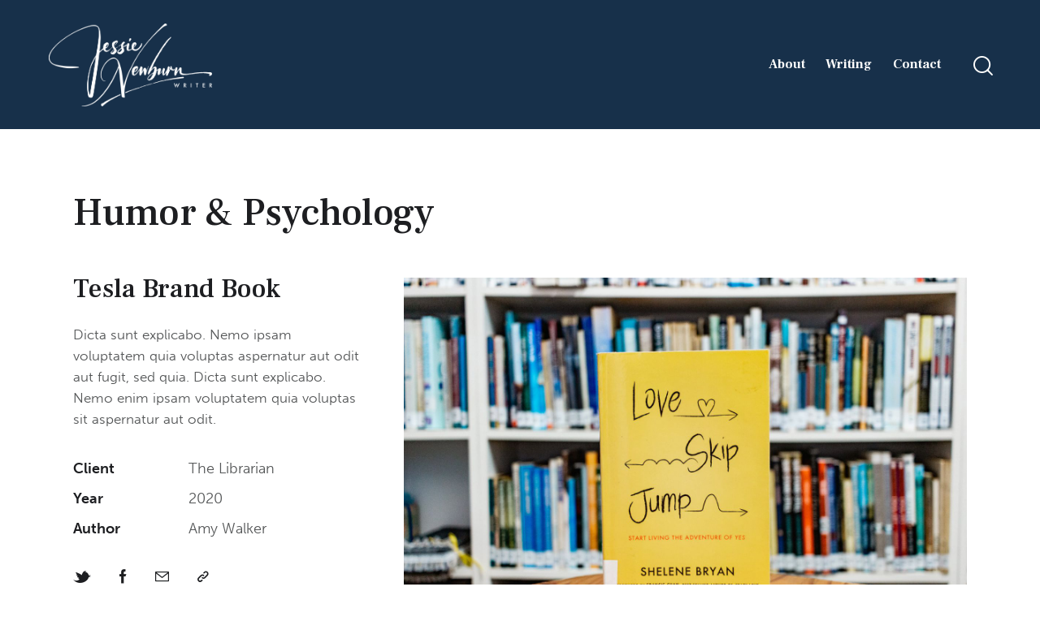

--- FILE ---
content_type: text/html; charset=UTF-8
request_url: https://jessienewburnwriter.com/portfolio/humor-psychology/
body_size: 30824
content:
<!DOCTYPE html>
<html lang="en-US" class="no-js scheme_light">

<head>
				<meta charset="UTF-8">
					<meta name="viewport" content="width=device-width, initial-scale=1">
		<meta name="format-detection" content="telephone=no">
		<link rel="profile" href="//gmpg.org/xfn/11">
		<title>Humor &#038; Psychology &#8211; Jessie Newburn Writer</title>
<meta name='robots' content='max-image-preview:large' />
<link rel='dns-prefetch' href='//use.typekit.net' />
<link rel='dns-prefetch' href='//fonts.googleapis.com' />
<link rel="alternate" type="application/rss+xml" title="Jessie Newburn Writer &raquo; Feed" href="https://jessienewburnwriter.com/feed/" />
<link rel="alternate" title="oEmbed (JSON)" type="application/json+oembed" href="https://jessienewburnwriter.com/wp-json/oembed/1.0/embed?url=https%3A%2F%2Fjessienewburnwriter.com%2Fportfolio%2Fhumor-psychology%2F" />
<link rel="alternate" title="oEmbed (XML)" type="text/xml+oembed" href="https://jessienewburnwriter.com/wp-json/oembed/1.0/embed?url=https%3A%2F%2Fjessienewburnwriter.com%2Fportfolio%2Fhumor-psychology%2F&#038;format=xml" />
			<meta property="og:type" content="article" />
			<meta property="og:url" content="https://jessienewburnwriter.com/portfolio/humor-psychology/" />
			<meta property="og:title" content="Humor &#038; Psychology" />
			<meta property="og:description" content="Dicta sunt explicabo. Nemo ipsam voluptatem quia voluptas aspernatur aut odit aut fugit, sed quia. Dicta sunt explicabo. Nemo enim ipsam voluptatem quia voluptas sit aspernatur aut" />  
							<meta property="og:image" content="https://jessienewburnwriter.com/wp-content/uploads/2021/12/post-image-5.jpg"/>
				<style id='wp-img-auto-sizes-contain-inline-css' type='text/css'>
img:is([sizes=auto i],[sizes^="auto," i]){contain-intrinsic-size:3000px 1500px}
/*# sourceURL=wp-img-auto-sizes-contain-inline-css */
</style>
<link property="stylesheet" rel='stylesheet' id='trx_addons-icons-css' href='https://jessienewburnwriter.com/wp-content/plugins/trx_addons/css/font-icons/css/trx_addons_icons.css' type='text/css' media='all' />
<link property="stylesheet" rel='stylesheet' id='writer-font-museo-sans-css' href='https://use.typekit.net/zfc0lca.css' type='text/css' media='all' />
<link property="stylesheet" rel='stylesheet' id='writer-font-google_fonts-css' href='https://fonts.googleapis.com/css2?family=Frank+Ruhl+Libre:wght@300;400;500;700;900&#038;family=Lora:ital,wght@0,400;0,500;0,600;0,700;1,400;1,500;1,600;1,700&#038;subset=latin,latin-ext&#038;display=swap' type='text/css' media='all' />
<link property="stylesheet" rel='stylesheet' id='writer-fontello-css' href='https://jessienewburnwriter.com/wp-content/themes/writer/skins/default/css/font-icons/css/fontello.css' type='text/css' media='all' />
<link property="stylesheet" rel='stylesheet' id='premium-addons-css' href='https://jessienewburnwriter.com/wp-content/plugins/premium-addons-for-elementor/assets/frontend/min-css/premium-addons.min.css?ver=4.10.21' type='text/css' media='all' />
<style id='wp-emoji-styles-inline-css' type='text/css'>

	img.wp-smiley, img.emoji {
		display: inline !important;
		border: none !important;
		box-shadow: none !important;
		height: 1em !important;
		width: 1em !important;
		margin: 0 0.07em !important;
		vertical-align: -0.1em !important;
		background: none !important;
		padding: 0 !important;
	}
/*# sourceURL=wp-emoji-styles-inline-css */
</style>
<link property="stylesheet" rel='stylesheet' id='wp-block-library-css' href='https://jessienewburnwriter.com/wp-includes/css/dist/block-library/style.min.css?ver=6.9' type='text/css' media='all' />
<style id='classic-theme-styles-inline-css' type='text/css'>
/*! This file is auto-generated */
.wp-block-button__link{color:#fff;background-color:#32373c;border-radius:9999px;box-shadow:none;text-decoration:none;padding:calc(.667em + 2px) calc(1.333em + 2px);font-size:1.125em}.wp-block-file__button{background:#32373c;color:#fff;text-decoration:none}
/*# sourceURL=/wp-includes/css/classic-themes.min.css */
</style>
<style id='global-styles-inline-css' type='text/css'>
:root{--wp--preset--aspect-ratio--square: 1;--wp--preset--aspect-ratio--4-3: 4/3;--wp--preset--aspect-ratio--3-4: 3/4;--wp--preset--aspect-ratio--3-2: 3/2;--wp--preset--aspect-ratio--2-3: 2/3;--wp--preset--aspect-ratio--16-9: 16/9;--wp--preset--aspect-ratio--9-16: 9/16;--wp--preset--color--black: #000000;--wp--preset--color--cyan-bluish-gray: #abb8c3;--wp--preset--color--white: #ffffff;--wp--preset--color--pale-pink: #f78da7;--wp--preset--color--vivid-red: #cf2e2e;--wp--preset--color--luminous-vivid-orange: #ff6900;--wp--preset--color--luminous-vivid-amber: #fcb900;--wp--preset--color--light-green-cyan: #7bdcb5;--wp--preset--color--vivid-green-cyan: #00d084;--wp--preset--color--pale-cyan-blue: #8ed1fc;--wp--preset--color--vivid-cyan-blue: #0693e3;--wp--preset--color--vivid-purple: #9b51e0;--wp--preset--color--bg-color: #F5F5F5;--wp--preset--color--bd-color: #D7D7D7;--wp--preset--color--text-dark: #21456b;--wp--preset--color--text-light: #8F9092;--wp--preset--color--text-link: #4c90bb;--wp--preset--color--text-hover: #33759e;--wp--preset--color--text-link-2: #2992bc;--wp--preset--color--text-hover-2: #177aa1;--wp--preset--color--text-link-3: #32bae9;--wp--preset--color--text-hover-3: #177aa1;--wp--preset--gradient--vivid-cyan-blue-to-vivid-purple: linear-gradient(135deg,rgb(6,147,227) 0%,rgb(155,81,224) 100%);--wp--preset--gradient--light-green-cyan-to-vivid-green-cyan: linear-gradient(135deg,rgb(122,220,180) 0%,rgb(0,208,130) 100%);--wp--preset--gradient--luminous-vivid-amber-to-luminous-vivid-orange: linear-gradient(135deg,rgb(252,185,0) 0%,rgb(255,105,0) 100%);--wp--preset--gradient--luminous-vivid-orange-to-vivid-red: linear-gradient(135deg,rgb(255,105,0) 0%,rgb(207,46,46) 100%);--wp--preset--gradient--very-light-gray-to-cyan-bluish-gray: linear-gradient(135deg,rgb(238,238,238) 0%,rgb(169,184,195) 100%);--wp--preset--gradient--cool-to-warm-spectrum: linear-gradient(135deg,rgb(74,234,220) 0%,rgb(151,120,209) 20%,rgb(207,42,186) 40%,rgb(238,44,130) 60%,rgb(251,105,98) 80%,rgb(254,248,76) 100%);--wp--preset--gradient--blush-light-purple: linear-gradient(135deg,rgb(255,206,236) 0%,rgb(152,150,240) 100%);--wp--preset--gradient--blush-bordeaux: linear-gradient(135deg,rgb(254,205,165) 0%,rgb(254,45,45) 50%,rgb(107,0,62) 100%);--wp--preset--gradient--luminous-dusk: linear-gradient(135deg,rgb(255,203,112) 0%,rgb(199,81,192) 50%,rgb(65,88,208) 100%);--wp--preset--gradient--pale-ocean: linear-gradient(135deg,rgb(255,245,203) 0%,rgb(182,227,212) 50%,rgb(51,167,181) 100%);--wp--preset--gradient--electric-grass: linear-gradient(135deg,rgb(202,248,128) 0%,rgb(113,206,126) 100%);--wp--preset--gradient--midnight: linear-gradient(135deg,rgb(2,3,129) 0%,rgb(40,116,252) 100%);--wp--preset--font-size--small: 13px;--wp--preset--font-size--medium: 20px;--wp--preset--font-size--large: 36px;--wp--preset--font-size--x-large: 42px;--wp--preset--spacing--20: 0.44rem;--wp--preset--spacing--30: 0.67rem;--wp--preset--spacing--40: 1rem;--wp--preset--spacing--50: 1.5rem;--wp--preset--spacing--60: 2.25rem;--wp--preset--spacing--70: 3.38rem;--wp--preset--spacing--80: 5.06rem;--wp--preset--shadow--natural: 6px 6px 9px rgba(0, 0, 0, 0.2);--wp--preset--shadow--deep: 12px 12px 50px rgba(0, 0, 0, 0.4);--wp--preset--shadow--sharp: 6px 6px 0px rgba(0, 0, 0, 0.2);--wp--preset--shadow--outlined: 6px 6px 0px -3px rgb(255, 255, 255), 6px 6px rgb(0, 0, 0);--wp--preset--shadow--crisp: 6px 6px 0px rgb(0, 0, 0);}:where(.is-layout-flex){gap: 0.5em;}:where(.is-layout-grid){gap: 0.5em;}body .is-layout-flex{display: flex;}.is-layout-flex{flex-wrap: wrap;align-items: center;}.is-layout-flex > :is(*, div){margin: 0;}body .is-layout-grid{display: grid;}.is-layout-grid > :is(*, div){margin: 0;}:where(.wp-block-columns.is-layout-flex){gap: 2em;}:where(.wp-block-columns.is-layout-grid){gap: 2em;}:where(.wp-block-post-template.is-layout-flex){gap: 1.25em;}:where(.wp-block-post-template.is-layout-grid){gap: 1.25em;}.has-black-color{color: var(--wp--preset--color--black) !important;}.has-cyan-bluish-gray-color{color: var(--wp--preset--color--cyan-bluish-gray) !important;}.has-white-color{color: var(--wp--preset--color--white) !important;}.has-pale-pink-color{color: var(--wp--preset--color--pale-pink) !important;}.has-vivid-red-color{color: var(--wp--preset--color--vivid-red) !important;}.has-luminous-vivid-orange-color{color: var(--wp--preset--color--luminous-vivid-orange) !important;}.has-luminous-vivid-amber-color{color: var(--wp--preset--color--luminous-vivid-amber) !important;}.has-light-green-cyan-color{color: var(--wp--preset--color--light-green-cyan) !important;}.has-vivid-green-cyan-color{color: var(--wp--preset--color--vivid-green-cyan) !important;}.has-pale-cyan-blue-color{color: var(--wp--preset--color--pale-cyan-blue) !important;}.has-vivid-cyan-blue-color{color: var(--wp--preset--color--vivid-cyan-blue) !important;}.has-vivid-purple-color{color: var(--wp--preset--color--vivid-purple) !important;}.has-black-background-color{background-color: var(--wp--preset--color--black) !important;}.has-cyan-bluish-gray-background-color{background-color: var(--wp--preset--color--cyan-bluish-gray) !important;}.has-white-background-color{background-color: var(--wp--preset--color--white) !important;}.has-pale-pink-background-color{background-color: var(--wp--preset--color--pale-pink) !important;}.has-vivid-red-background-color{background-color: var(--wp--preset--color--vivid-red) !important;}.has-luminous-vivid-orange-background-color{background-color: var(--wp--preset--color--luminous-vivid-orange) !important;}.has-luminous-vivid-amber-background-color{background-color: var(--wp--preset--color--luminous-vivid-amber) !important;}.has-light-green-cyan-background-color{background-color: var(--wp--preset--color--light-green-cyan) !important;}.has-vivid-green-cyan-background-color{background-color: var(--wp--preset--color--vivid-green-cyan) !important;}.has-pale-cyan-blue-background-color{background-color: var(--wp--preset--color--pale-cyan-blue) !important;}.has-vivid-cyan-blue-background-color{background-color: var(--wp--preset--color--vivid-cyan-blue) !important;}.has-vivid-purple-background-color{background-color: var(--wp--preset--color--vivid-purple) !important;}.has-black-border-color{border-color: var(--wp--preset--color--black) !important;}.has-cyan-bluish-gray-border-color{border-color: var(--wp--preset--color--cyan-bluish-gray) !important;}.has-white-border-color{border-color: var(--wp--preset--color--white) !important;}.has-pale-pink-border-color{border-color: var(--wp--preset--color--pale-pink) !important;}.has-vivid-red-border-color{border-color: var(--wp--preset--color--vivid-red) !important;}.has-luminous-vivid-orange-border-color{border-color: var(--wp--preset--color--luminous-vivid-orange) !important;}.has-luminous-vivid-amber-border-color{border-color: var(--wp--preset--color--luminous-vivid-amber) !important;}.has-light-green-cyan-border-color{border-color: var(--wp--preset--color--light-green-cyan) !important;}.has-vivid-green-cyan-border-color{border-color: var(--wp--preset--color--vivid-green-cyan) !important;}.has-pale-cyan-blue-border-color{border-color: var(--wp--preset--color--pale-cyan-blue) !important;}.has-vivid-cyan-blue-border-color{border-color: var(--wp--preset--color--vivid-cyan-blue) !important;}.has-vivid-purple-border-color{border-color: var(--wp--preset--color--vivid-purple) !important;}.has-vivid-cyan-blue-to-vivid-purple-gradient-background{background: var(--wp--preset--gradient--vivid-cyan-blue-to-vivid-purple) !important;}.has-light-green-cyan-to-vivid-green-cyan-gradient-background{background: var(--wp--preset--gradient--light-green-cyan-to-vivid-green-cyan) !important;}.has-luminous-vivid-amber-to-luminous-vivid-orange-gradient-background{background: var(--wp--preset--gradient--luminous-vivid-amber-to-luminous-vivid-orange) !important;}.has-luminous-vivid-orange-to-vivid-red-gradient-background{background: var(--wp--preset--gradient--luminous-vivid-orange-to-vivid-red) !important;}.has-very-light-gray-to-cyan-bluish-gray-gradient-background{background: var(--wp--preset--gradient--very-light-gray-to-cyan-bluish-gray) !important;}.has-cool-to-warm-spectrum-gradient-background{background: var(--wp--preset--gradient--cool-to-warm-spectrum) !important;}.has-blush-light-purple-gradient-background{background: var(--wp--preset--gradient--blush-light-purple) !important;}.has-blush-bordeaux-gradient-background{background: var(--wp--preset--gradient--blush-bordeaux) !important;}.has-luminous-dusk-gradient-background{background: var(--wp--preset--gradient--luminous-dusk) !important;}.has-pale-ocean-gradient-background{background: var(--wp--preset--gradient--pale-ocean) !important;}.has-electric-grass-gradient-background{background: var(--wp--preset--gradient--electric-grass) !important;}.has-midnight-gradient-background{background: var(--wp--preset--gradient--midnight) !important;}.has-small-font-size{font-size: var(--wp--preset--font-size--small) !important;}.has-medium-font-size{font-size: var(--wp--preset--font-size--medium) !important;}.has-large-font-size{font-size: var(--wp--preset--font-size--large) !important;}.has-x-large-font-size{font-size: var(--wp--preset--font-size--x-large) !important;}
:where(.wp-block-post-template.is-layout-flex){gap: 1.25em;}:where(.wp-block-post-template.is-layout-grid){gap: 1.25em;}
:where(.wp-block-term-template.is-layout-flex){gap: 1.25em;}:where(.wp-block-term-template.is-layout-grid){gap: 1.25em;}
:where(.wp-block-columns.is-layout-flex){gap: 2em;}:where(.wp-block-columns.is-layout-grid){gap: 2em;}
:root :where(.wp-block-pullquote){font-size: 1.5em;line-height: 1.6;}
/*# sourceURL=global-styles-inline-css */
</style>
<link property="stylesheet" rel='stylesheet' id='advanced-popups-css' href='https://jessienewburnwriter.com/wp-content/plugins/advanced-popups/public/css/advanced-popups-public.css?ver=1.2.2' type='text/css' media='all' />

<link property="stylesheet" rel='stylesheet' id='magnific-popup-css' href='https://jessienewburnwriter.com/wp-content/plugins/trx_addons/js/magnific/magnific-popup.min.css' type='text/css' media='all' />
<link property="stylesheet" rel='stylesheet' id='trx_addons-css' href='https://jessienewburnwriter.com/wp-content/plugins/trx_addons/css/__styles.css' type='text/css' media='all' />
<link property="stylesheet" rel='stylesheet' id='trx_addons-sc_content-css' href='https://jessienewburnwriter.com/wp-content/plugins/trx_addons/components/shortcodes/content/content.css' type='text/css' media='all' />
<link property="stylesheet" rel='stylesheet' id='trx_addons-sc_content-responsive-css' href='https://jessienewburnwriter.com/wp-content/plugins/trx_addons/components/shortcodes/content/content.responsive.css' type='text/css' media='(max-width:1439px)' />
<link property="stylesheet" rel='stylesheet' id='trx_addons-animations-css' href='https://jessienewburnwriter.com/wp-content/plugins/trx_addons/css/trx_addons.animations.css' type='text/css' media='all' />
<link property="stylesheet" rel='stylesheet' id='elementor-icons-css' href='https://jessienewburnwriter.com/wp-content/plugins/elementor/assets/lib/eicons/css/elementor-icons.min.css?ver=5.46.0' type='text/css' media='all' />
<link property="stylesheet" rel='stylesheet' id='elementor-frontend-css' href='https://jessienewburnwriter.com/wp-content/plugins/elementor/assets/css/frontend.min.css?ver=3.34.4' type='text/css' media='all' />
<link property="stylesheet" rel='stylesheet' id='elementor-post-20803-css' href='https://jessienewburnwriter.com/wp-content/uploads/elementor/css/post-20803.css?ver=1769695492' type='text/css' media='all' />
<link property="stylesheet" rel='stylesheet' id='elementor-gf-local-roboto-css' href='https://jessienewburnwriter.com/wp-content/uploads/elementor/google-fonts/css/roboto.css?ver=1742220305' type='text/css' media='all' />
<link property="stylesheet" rel='stylesheet' id='elementor-gf-local-robotoslab-css' href='https://jessienewburnwriter.com/wp-content/uploads/elementor/google-fonts/css/robotoslab.css?ver=1742220315' type='text/css' media='all' />
<link property="stylesheet" rel='stylesheet' id='trx_addons-cpt_portfolio-css' href='https://jessienewburnwriter.com/wp-content/plugins/trx_addons/components/cpt/portfolio/portfolio.css' type='text/css' media='all' />
<link property="stylesheet" rel='stylesheet' id='wpgdprc-front-css-css' href='https://jessienewburnwriter.com/wp-content/plugins/wp-gdpr-compliance/Assets/css/front.css?ver=1706537043' type='text/css' media='all' />
<style id='wpgdprc-front-css-inline-css' type='text/css'>
:root{--wp-gdpr--bar--background-color: #000000;--wp-gdpr--bar--color: #ffffff;--wp-gdpr--button--background-color: #000000;--wp-gdpr--button--background-color--darken: #000000;--wp-gdpr--button--color: #ffffff;}
/*# sourceURL=wpgdprc-front-css-inline-css */
</style>

<style id='core-block-supports-inline-css' type='text/css'>
.wp-block-gallery.wp-block-gallery-1{--wp--style--unstable-gallery-gap:var( --wp--style--gallery-gap-default, var( --gallery-block--gutter-size, var( --wp--style--block-gap, 0.5em ) ) );gap:var( --wp--style--gallery-gap-default, var( --gallery-block--gutter-size, var( --wp--style--block-gap, 0.5em ) ) );}
/*# sourceURL=core-block-supports-inline-css */
</style>
<style id='rs-plugin-settings-inline-css' type='text/css'>
#rs-demo-id {}
/*# sourceURL=rs-plugin-settings-inline-css */
</style>
<link property="stylesheet" rel='stylesheet' id='writer-style-css' href='https://jessienewburnwriter.com/wp-content/themes/writer/style.css' type='text/css' media='all' />
<link property="stylesheet" rel='stylesheet' id='mediaelement-css' href='https://jessienewburnwriter.com/wp-includes/js/mediaelement/mediaelementplayer-legacy.min.css?ver=4.2.17' type='text/css' media='all' />
<link property="stylesheet" rel='stylesheet' id='wp-mediaelement-css' href='https://jessienewburnwriter.com/wp-includes/js/mediaelement/wp-mediaelement.min.css?ver=6.9' type='text/css' media='all' />
<link property="stylesheet" rel='stylesheet' id='writer-skin-default-css' href='https://jessienewburnwriter.com/wp-content/themes/writer/skins/default/css/style.css' type='text/css' media='all' />
<link property="stylesheet" rel='stylesheet' id='writer-plugins-css' href='https://jessienewburnwriter.com/wp-content/themes/writer/skins/default/css/__plugins.css' type='text/css' media='all' />
<link property="stylesheet" rel='stylesheet' id='writer-custom-css' href='https://jessienewburnwriter.com/wp-content/themes/writer/css/__custom-inline.css' type='text/css' media='all' />
<style id='writer-custom-inline-css' type='text/css'>
:root{--theme-var-page_width:1290px;--theme-var-page_boxed_extra:60px;--theme-var-page_fullwide_max:1920px;--theme-var-page_fullwide_extra:130px;--theme-var-sidebar_width:410px;--theme-var-grid_gap:30px;--theme-var-rad:0px;--theme-var-sidebar_proportional:1;--theme-var-rad_koef:0;--theme-var-sidebar_prc:0.31782945736434;--theme-var-sidebar_gap_prc:0.031007751937984;--theme-var-sidebar_gap_width:40px}:root{--theme-font-p_font-family:museo-sans,sans-serif;--theme-font-p_font-size:1rem;--theme-font-p_line-height:1.58em;--theme-font-p_font-weight:300;--theme-font-p_font-style:normal;--theme-font-p_text-decoration:inherit;--theme-font-p_text-transform:none;--theme-font-p_letter-spacing:inherit;--theme-font-p_margin-top:0em;--theme-font-p_margin-bottom:1.57em;--theme-font-post_font-family:inherit;--theme-font-post_font-size:inherit;--theme-font-post_line-height:inherit;--theme-font-post_font-weight:inherit;--theme-font-post_font-style:inherit;--theme-font-post_text-decoration:inherit;--theme-font-post_text-transform:inherit;--theme-font-post_letter-spacing:inherit;--theme-font-post_margin-top:inherit;--theme-font-post_margin-bottom:inherit;--theme-font-h1_font-family:"Frank Ruhl Libre",sans-serif;--theme-font-h1_font-size:3.35em;--theme-font-h1_line-height:1em;--theme-font-h1_font-weight:500;--theme-font-h1_font-style:normal;--theme-font-h1_text-decoration:none;--theme-font-h1_text-transform:none;--theme-font-h1_letter-spacing:-0.01em;--theme-font-h1_margin-top:1.1em;--theme-font-h1_margin-bottom:0.4em;--theme-font-h2_font-family:"Frank Ruhl Libre",sans-serif;--theme-font-h2_font-size:2.76em;--theme-font-h2_line-height:1.021em;--theme-font-h2_font-weight:500;--theme-font-h2_font-style:normal;--theme-font-h2_text-decoration:none;--theme-font-h2_text-transform:none;--theme-font-h2_letter-spacing:inherit;--theme-font-h2_margin-top:0.83em;--theme-font-h2_margin-bottom:0.45em;--theme-font-h3_font-family:"Frank Ruhl Libre",sans-serif;--theme-font-h3_font-size:2.06em;--theme-font-h3_line-height:1.086em;--theme-font-h3_font-weight:500;--theme-font-h3_font-style:normal;--theme-font-h3_text-decoration:none;--theme-font-h3_text-transform:none;--theme-font-h3_letter-spacing:0px;--theme-font-h3_margin-top:1.14em;--theme-font-h3_margin-bottom:0.55em;--theme-font-h4_font-family:"Frank Ruhl Libre",sans-serif;--theme-font-h4_font-size:1.647em;--theme-font-h4_line-height:1.214em;--theme-font-h4_font-weight:500;--theme-font-h4_font-style:normal;--theme-font-h4_text-decoration:none;--theme-font-h4_text-transform:none;--theme-font-h4_letter-spacing:inherit;--theme-font-h4_margin-top:1.55em;--theme-font-h4_margin-bottom:0.83em;--theme-font-h5_font-family:"Frank Ruhl Libre",sans-serif;--theme-font-h5_font-size:1.411em;--theme-font-h5_line-height:1.417em;--theme-font-h5_font-weight:500;--theme-font-h5_font-style:normal;--theme-font-h5_text-decoration:none;--theme-font-h5_text-transform:none;--theme-font-h5_letter-spacing:0px;--theme-font-h5_margin-top:1.3em;--theme-font-h5_margin-bottom:0.84em;--theme-font-h6_font-family:"Frank Ruhl Libre",sans-serif;--theme-font-h6_font-size:1.23em;--theme-font-h6_line-height:1.474em;--theme-font-h6_font-weight:500;--theme-font-h6_font-style:normal;--theme-font-h6_text-decoration:none;--theme-font-h6_text-transform:none;--theme-font-h6_letter-spacing:0px;--theme-font-h6_margin-top:1.75em;--theme-font-h6_margin-bottom:1.1em;--theme-font-logo_font-family:"Frank Ruhl Libre",sans-serif;--theme-font-logo_font-size:1.7em;--theme-font-logo_line-height:1.25em;--theme-font-logo_font-weight:500;--theme-font-logo_font-style:normal;--theme-font-logo_text-decoration:none;--theme-font-logo_text-transform:none;--theme-font-logo_letter-spacing:0px;--theme-font-logo_margin-top:inherit;--theme-font-logo_margin-bottom:inherit;--theme-font-button_font-family:"Frank Ruhl Libre",sans-serif;--theme-font-button_font-size:15px;--theme-font-button_line-height:22px;--theme-font-button_font-weight:700;--theme-font-button_font-style:normal;--theme-font-button_text-decoration:none;--theme-font-button_text-transform:none;--theme-font-button_letter-spacing:0px;--theme-font-button_margin-top:inherit;--theme-font-button_margin-bottom:inherit;--theme-font-input_font-family:inherit;--theme-font-input_font-size:16px;--theme-font-input_line-height:1.5em;--theme-font-input_font-weight:300;--theme-font-input_font-style:normal;--theme-font-input_text-decoration:none;--theme-font-input_text-transform:none;--theme-font-input_letter-spacing:0.1px;--theme-font-input_margin-top:inherit;--theme-font-input_margin-bottom:inherit;--theme-font-info_font-family:inherit;--theme-font-info_font-size:14px;--theme-font-info_line-height:1.5em;--theme-font-info_font-weight:300;--theme-font-info_font-style:normal;--theme-font-info_text-decoration:none;--theme-font-info_text-transform:none;--theme-font-info_letter-spacing:0px;--theme-font-info_margin-top:0.4em;--theme-font-info_margin-bottom:inherit;--theme-font-menu_font-family:"Frank Ruhl Libre",sans-serif;--theme-font-menu_font-size:16px;--theme-font-menu_line-height:1.5em;--theme-font-menu_font-weight:700;--theme-font-menu_font-style:normal;--theme-font-menu_text-decoration:none;--theme-font-menu_text-transform:none;--theme-font-menu_letter-spacing:0px;--theme-font-menu_margin-top:inherit;--theme-font-menu_margin-bottom:inherit;--theme-font-submenu_font-family:museo-sans,sans-serif;--theme-font-submenu_font-size:15px;--theme-font-submenu_line-height:1.5em;--theme-font-submenu_font-weight:400;--theme-font-submenu_font-style:normal;--theme-font-submenu_text-decoration:none;--theme-font-submenu_text-transform:none;--theme-font-submenu_letter-spacing:inherit;--theme-font-submenu_margin-top:inherit;--theme-font-submenu_margin-bottom:inherit;--theme-font-other_font-family:Lora,sans-serif;--theme-font-other_font-size:inherit;--theme-font-other_line-height:inherit;--theme-font-other_font-weight:inherit;--theme-font-other_font-style:inherit;--theme-font-other_text-decoration:inherit;--theme-font-other_text-transform:inherit;--theme-font-other_letter-spacing:inherit;--theme-font-other_margin-top:inherit;--theme-font-other_margin-bottom:inherit}body{font-family:museo-sans,sans-serif;font-size:1rem;font-weight:300;font-style:normal;line-height:1.58em;text-transform:none}p,ul,ol,dl,blockquote,address,.wp-block-button,.wp-block-cover,.wp-block-image,.wp-block-video,.wp-block-search,.wp-block-archives,.wp-block-archives-dropdown,.wp-block-categories,.wp-block-calendar,.wp-block-media-text{margin-top:0em;margin-bottom:1.57em}p[style*="font-size"],.has-small-font-size,.has-normal-font-size,.has-medium-font-size{line-height:1.58em}h1,.front_page_section_caption{font-family:"Frank Ruhl Libre",sans-serif;font-size:3.35em;font-weight:500;font-style:normal;line-height:1em;text-decoration:none;text-transform:none;letter-spacing:-0.01em;margin-top:1.1em;margin-bottom:0.4em}h2{font-family:"Frank Ruhl Libre",sans-serif;font-size:2.76em;font-weight:500;font-style:normal;line-height:1.021em;text-decoration:none;text-transform:none;margin-top:0.83em;margin-bottom:0.45em}h3{font-family:"Frank Ruhl Libre",sans-serif;font-size:2.06em;font-weight:500;font-style:normal;line-height:1.086em;text-decoration:none;text-transform:none;letter-spacing:0px;margin-top:1.14em;margin-bottom:0.55em}h4{font-family:"Frank Ruhl Libre",sans-serif;font-size:1.647em;font-weight:500;font-style:normal;line-height:1.214em;text-decoration:none;text-transform:none;margin-top:1.55em;margin-bottom:0.83em}h5{font-family:"Frank Ruhl Libre",sans-serif;font-size:1.411em;font-weight:500;font-style:normal;line-height:1.417em;text-decoration:none;text-transform:none;letter-spacing:0px;margin-top:1.3em;margin-bottom:0.84em}h6{font-family:"Frank Ruhl Libre",sans-serif;font-size:1.23em;font-weight:500;font-style:normal;line-height:1.474em;text-decoration:none;text-transform:none;letter-spacing:0px;margin-top:1.75em;margin-bottom:1.1em}input[type="text"],input[type="number"],input[type="email"],input[type="url"],input[type="tel"],input[type="search"],input[type="password"],textarea,textarea.wp-editor-area,.select_container,select,.select_container select{font-size:16px;font-weight:300;font-style:normal;line-height:1.5em;text-decoration:none;text-transform:none;letter-spacing:0.1px}.adp-popup-type-notification-box .adp-popup-button,.adp-popup-type-notification-bar .adp-popup-button,.sc_item_pagination_load_more .nav-links,.nav-links-more .nav-load-more,.nav-links-more .woocommerce-load-more,.woocommerce-links-more .woocommerce-load-more,.sidebar_small_screen_above .sidebar_control,.trx_addons_popup_form_field_submit .submit_button,.simple_text_link,.show_comments_single .show_comments_button,form button:not(.components-button),input[type="button"],input[type="reset"],input[type="submit"],.theme_button,.sc_layouts_row .sc_button,.sc_portfolio_preview_show .post_readmore,.wp-block-button__link,.post_item .more-link,div.esg-filter-wrapper .esg-filterbutton>span,.mptt-navigation-tabs li a,.writer_tabs .writer_tabs_titles li a{font-family:"Frank Ruhl Libre",sans-serif;font-size:15px;font-weight:700;font-style:normal;line-height:22px;text-decoration:none;text-transform:none;letter-spacing:0px}#sb_instagram[data-shortcode-atts*="feedOne"] .sbi_follow_btn a,#sb_instagram.feedOne .sbi_follow_btn a,.post-more-link{font-family:"Frank Ruhl Libre",sans-serif}.top_panel .slider_engine_revo .slide_title{font-family:"Frank Ruhl Libre",sans-serif}blockquote{font-family:Lora,sans-serif}.sc_layouts_menu_nav>li[class*="columns-"] li.menu-item-has-children>a,.sc_layouts_menu_nav li.menu-collapse li[class*="columns-"] li.menu-item-has-children>a,.sticky_socials_wrap.sticky_socials_modern .social_item .social_name,.search_modern .search_wrap .search_field,.search_style_fullscreen .search_field,.comments_list_wrap .comment_reply,.post_item_single .post_tags_single a,.sc_layouts_row_type_compact .sc_layouts_item_details,.post_meta_item.post_categories,div.esg-filters,.woocommerce nav.woocommerce-pagination ul,.comments_pagination,.nav-links,.page_links,.wp-playlist.wp-audio-playlist .wp-playlist-tracks,.wp-playlist.wp-audio-playlist .wp-playlist-item-title,.mejs-container *,.format-audio .post_featured .post_audio_author,.single-format-audio .post_featured .post_audio_author,.sc_layouts_blog_item_featured .post_featured .post_audio_author,#powerTip .box_view_html,.widget_product_tag_cloud,.widget_tag_cloud,.wp-block-tag-cloud,.custom-html-widget .extra_item,.post_info_item.post_info_posted_by,.post_info_item.post_categories,table th,mark,ins,.logo_text,.theme_button_close_text,.post_price.price,.theme_scroll_down,.post_meta_item .post_sponsored_label,.latepoint-lightbox-w h1,.latepoint-lightbox-w h2,.latepoint-lightbox-w h3,.latepoint-lightbox-w h4,.latepoint-lightbox-w h5,.latepoint-lightbox-w h6,.has-drop-cap:not(:focus):first-letter,.widget_calendar caption,.wp-block-calendar caption,blockquote>cite,blockquote>p>cite,blockquote>.wp-block-pullquote__citation,.wp-block-quote .wp-block-quote__citation{font-family:"Frank Ruhl Libre",sans-serif}.post_meta{font-size:14px;font-weight:300;font-style:normal;line-height:1.5em;text-decoration:none;text-transform:none;letter-spacing:0px;margin-top:0.4em}em,.post-date,.rss-date,.post_date,.post_meta_item,.post_meta .vc_inline-link,.comments_list_wrap .comment_date,.comments_list_wrap .comment_time,.comments_list_wrap .comment_counters,.top_panel .slider_engine_revo .slide_subtitle,.logo_slogan,.trx_addons_audio_player .audio_author,.post_item_single .post_content .post_meta,.author_bio .author_link,.comments_list_wrap .comment_posted,.comments_list_wrap .comment_reply{}.wpgdprc,option,fieldset legend,figure figcaption,.wp-caption .wp-caption-text,.wp-caption .wp-caption-dd,.wp-caption-overlay .wp-caption .wp-caption-text,.wp-caption-overlay .wp-caption .wp-caption-dd,.wp-playlist.wp-audio-playlist .wp-playlist-tracks .wp-playlist-item-artist,.backstage-customizer-access-wrapper .backstage-customizer-access-button,.latepoint-w,.search_wrap .search_results .post_meta_item,.post_header_single .post_meta_item.post_author,.nav-links-single .nav-links .nav-arrow-label,.post_layout_excerpt .post_meta_item.post_categories,.post_layout_excerpt .post_meta_item .post_sponsored_label{font-family:museo-sans,sans-serif}.logo_text{font-family:"Frank Ruhl Libre",sans-serif;font-size:1.7em;font-weight:500;font-style:normal;line-height:1.25em;text-decoration:none;text-transform:none;letter-spacing:0px}.logo_footer_text{font-family:"Frank Ruhl Libre",sans-serif}.sc_layouts_menu_dir_vertical.sc_layouts_submenu_dropdown .sc_layouts_menu_nav>li>ul{font-family:"Frank Ruhl Libre",sans-serif}.menu_main_nav_area>ul,.sc_layouts_menu_nav,.sc_layouts_menu_dir_vertical .sc_layouts_menu_nav{font-family:"Frank Ruhl Libre",sans-serif;font-size:16px;line-height:1.5em}.menu_main_nav>li>a,.sc_layouts_menu_nav>li>a{font-weight:700;font-style:normal;text-decoration:none;text-transform:none;letter-spacing:0px}.sc_layouts_menu_nav>li.current-menu-item>a,.sc_layouts_menu_nav>li.current-menu-parent>a,.sc_layouts_menu_nav>li.current-menu-ancestor>a,.menu_main_nav>li[class*="current-menu-"]>a .sc_layouts_menu_item_description,.sc_layouts_menu_nav>li[class*="current-menu-"]>a .sc_layouts_menu_item_description{font-weight:700}.menu_main_nav>li>ul,.sc_layouts_menu_nav>li>ul,.sc_layouts_menu_popup .sc_layouts_menu_nav{font-family:museo-sans,sans-serif;font-size:15px;line-height:1.5em}.menu_main_nav>li ul>li>a,.sc_layouts_menu_nav>li ul>li>a,.sc_layouts_menu_popup .sc_layouts_menu_nav>li>a{font-weight:400;font-style:normal;text-decoration:none;text-transform:none}.latepoint-book-button,.round-square-2 .elementor-button{font-family:"Frank Ruhl Libre",sans-serif}.sc_layouts_panel_menu .sc_layouts_menu_dir_horizontal .sc_layouts_menu_nav>ul,.sc_layouts_panel_menu .sc_layouts_menu_dir_vertical.sc_layouts_submenu_dropdown>ul,.menu_mobile .menu_mobile_nav_area>ul{font-family:"Frank Ruhl Libre",sans-serif}.sc_layouts_panel_menu .sc_layouts_menu_dir_horizontal .sc_layouts_menu_nav>li>ul,.sc_layouts_panel_menu .sc_layouts_menu_dir_vertical.sc_layouts_submenu_dropdown>ul>li ul,.menu_mobile .menu_mobile_nav_area>ul>li ul{font-family:museo-sans,sans-serif}.sc_layouts_cart_button_wrap .sc_layouts_cart_items_short,.sc_layouts_row_type_compact .sc_layouts_cart .sc_layouts_cart_items_short{font-family:"Frank Ruhl Libre",sans-serif}[class*="trx_addons_title_with_link"],.sc_price_item_price .sc_price_item_price_after,.sc_price_item .sc_price_item_subtitle,.sc_dishes_compact .sc_services_item_title,.sc_services_iconed .sc_services_item_title,.sc_services .sc_services_item_subtitle,.sc_testimonials_item_author_subtitle,.sc_icons_plain .sc_icons_item:not(.sc_icons_item_linked) .sc_icons_item_link,.sc_hotspot_item_popup .sc_hotspot_item_subtitle .post_meta_item{font-family:museo-sans,sans-serif}.sc_testimonials_bred .sc_testimonials_item_content,.sc_testimonials_decoration .sc_testimonials_item_content,.sc_testimonials_alter2 .sc_testimonials_item_content,.sc_testimonials_alter .sc_testimonials_item_content,.sc_testimonials_fashion .sc_testimonials_item_content,.sc_testimonials_creative .sc_testimonials_item_content,.sc_testimonials_accent2 .sc_testimonials_item_content,.sc_testimonials_accent .sc_testimonials_item_content,.sc_testimonials_hover .sc_testimonials_item_content,.sc_testimonials_common .sc_testimonials_item_content,.sc_testimonials_list .sc_testimonials_item_content,.sc_testimonials_light .sc_testimonials_item_content,.sc_testimonials_extra .sc_testimonials_item_content,.sc_testimonials_plain .sc_testimonials_item_content,.sc_testimonials_simple .sc_testimonials_item_content,.sc_testimonials_default .sc_testimonials_item_content{font-family:Lora,sans-serif}.trx_addons_alter_text,.trx_addons_alter_text_2,.widget .trx_addons_tabs .trx_addons_tabs_titles li,.trx_addons_video_list_controller_wrap .trx_addons_video_list_subtitle,.trx_addons_video_list_controller_wrap .trx_addons_video_list_image_label,.trx_addons_audio_wrap .trx_addons_audio_navigation,.services_page_tabs.trx_addons_tabs .trx_addons_tabs_titles li>a,.sc_events_item_price,.sc_events_item_date_day,.sc_events_item_meta_locality,.tabs_style_2.elementor-widget-tabs .elementor-tab-title,.trx_addons_list_parameters,.sc_events_item_more_link,.sc_events_item_meta_categories a,.scroll_to_top_style_modern,.categories_list .categories_link_more,.sc_blogger_default.sc_blogger_default_classic_time_2 .post_meta.sc_blogger_item_meta.post_meta_date,.sc_blogger_default.sc_blogger_default_classic_time .post_meta.sc_blogger_item_meta.post_meta_date,.team_member_brief_info_details .team_member_details_phone .team_member_details_value,.sc_socials.sc_socials_icons_names .social_item .social_name,.services_single .services_page_featured .sc_services_item_price,.sc_services .sc_services_item_price,.sc_services .sc_services_item_number,.audio_now_playing,.sc_testimonials_modern .sc_testimonials_item_content strong,.sc_testimonials_classic .sc_testimonials_item_content,.sc_countdown .sc_countdown_label,.sc_countdown_default .sc_countdown_digits,.sc_countdown_default .sc_countdown_separator,.sc_price_simple .sc_price_item_details,.toc_menu_item .toc_menu_description,.sc_recent_news .post_item .post_footer .post_meta .post_meta_item,.sc_item_subtitle,.sc_icons_item_title,.sc_price_item_title,.sc_price_item_price,.sc_courses_default .sc_courses_item_price,.sc_courses_default .trx_addons_hover_content .trx_addons_hover_links a,.sc_events_classic .sc_events_item_price,.sc_events_classic .trx_addons_hover_content .trx_addons_hover_links a,.sc_promo_modern .sc_promo_link2 span+span,.sc_skills_counter .sc_skills_total,.sc_skills_counter_alter .sc_skills_total,.sc_skills_counter_extra .sc_skills_total,.sc_skills_counter_modern .sc_skills_total,.sc_skills_counter_simple .sc_skills_total,.sc_skills_pie.sc_skills_compact_off .sc_skills_total,.sc_skills_counter_alter .sc_skills_item_title,.sc_skills_counter_extra .sc_skills_item_title,.sc_skills_counter_modern .sc_skills_item_title,.sc_skills_counter_simple .sc_skills_item_title,.sc_skills_pie.sc_skills_compact_off .sc_skills_item_title,.sc_icons_number .sc_icons_item_number,.slider_container .slide_info.slide_info_large .slide_title,.slider_style_modern .slider_controls_label span + span,.slider_pagination_wrap,.sc_slider_controller_info,.trx_addons_dropcap,.sc_hotspot_item_price{font-family:"Frank Ruhl Libre",sans-serif}.sc_recent_news .post_item .post_meta,.sc_courses_default .sc_courses_item_date,.courses_single .courses_page_meta,.sc_events_classic .sc_events_item_date,.sc_promo_modern .sc_promo_link2 span,.sc_skills_counter .sc_skills_item_title,.slider_style_modern .slider_controls_label span,.slider_titles_outside_wrap .slide_cats,.slider_titles_outside_wrap .slide_subtitle,.sc_slider_controller_item_info_date,.sc_testimonials_item_author_title,.sc_testimonials_item_content:before{}.slider_outer_wrap .sc_slider_controller .sc_slider_controller_item_info_date{font-size:14px;font-weight:300;font-style:normal;line-height:1.5em;text-decoration:none;text-transform:none;letter-spacing:0px}.sc_button:not(.sc_button_simple),.sc_button.sc_button_simple,.sc_form button{font-family:"Frank Ruhl Libre",sans-serif;font-size:15px;font-weight:700;font-style:normal;line-height:22px;text-decoration:none;text-transform:none;letter-spacing:0px}.sc_icons .sc_icons_item_more_link,.sc_services .sc_services_item_more_link,.sc_blogger	.sc_blogger_item_button .item_more_link,.sc_promo_modern .sc_promo_link2{font-family:"Frank Ruhl Libre",sans-serif}.single-cpt_portfolio .post-navigation .nav-links .nav-next a,.single-cpt_portfolio .post-navigation .nav-links .nav-previous a,.sc_portfolio.sc_portfolio_band .sc_portfolio_item .post_content_wrap .post_meta .post_categories{font-family:"Frank Ruhl Libre",sans-serif}.sc_testimonials_fashion .sc_testimonials_item_author_subtitle,.sc_icons_plain .sc_icons_item .sc_icons_item_more_link,.sc_blogger_portestate .sc_blogger_item .sc_blogger_item_content .sc_blogger_item_meta .post_categories,.sc_blogger_portestate .sc_blogger_item.cpt_portfolio .sc_blogger_item_content .sc_blogger_item_meta .post_meta_item.post_categories,.slider_pagination_style_title.sc_slider_controls_light .slider_pagination_wrap .slider_pagination_bullet,.sc_title_default h5.sc_item_title_tag + .sc_title_subtitle,.sc_portfolio.sc_portfolio_simple .sc_portfolio_item .post_content_wrap .post_meta .post_categories,.sc_portfolio.sc_portfolio_default .sc_portfolio_item .post_featured .post_info .post_meta .post_categories,.sc_style_toggle .sc_blogger .sc_item_filters_wrap .sc_item_filters .sc_item_filters_header .sc_item_filters_subtitle,.sc_portfolio .sc_portfolio_item .post_meta .post_meta_item,.sc_blogger_lay_portfolio_grid .sc_blogger_item .post_meta .post_categories,.sc_blogger_lay_portfolio .sc_blogger_item .post_meta .post_categories{font-family:museo-sans,sans-serif}.elementor-widget-progress .elementor-title,.elementor-widget-progress .elementor-progress-percentage,.elementor-widget-toggle .elementor-toggle-title,.elementor-widget-tabs .elementor-tab-title,.custom_icon_btn.elementor-widget-button .elementor-button .elementor-button-text,.elementor-widget-counter .elementor-counter-number-wrapper,.elementor-widget-counter .elementor-counter-title{font-family:"Frank Ruhl Libre",sans-serif}.elementor-widget-icon-box .elementor-widget-container .elementor-icon-box-title small{font-family:museo-sans,sans-serif}body.edit-post-visual-editor{font-family:museo-sans,sans-serif !important;font-size:1rem;font-weight:300;font-style:normal;line-height:1.58em;text-transform:none}.editor-post-title__block .editor-post-title__input{font-family:"Frank Ruhl Libre",sans-serif;font-size:3.35em;font-weight:500;font-style:normal}.block-editor-block-list__block{margin-top:0em;margin-bottom:1.57em}.wpcf7 span.wpcf7-not-valid-tip,div.wpcf7-response-output{font-family:museo-sans,sans-serif}.woosq-sidebar{font-family:museo-sans,sans-serif}.woosq-btn{font-family:"Frank Ruhl Libre",sans-serif}.scheme_light,body.scheme_light{--theme-color-bg_color:#FFFFFF;--theme-color-bd_color:#D7D7D7;--theme-color-text:#545657;--theme-color-text_light:#8F9092;--theme-color-text_dark:#1D1E21;--theme-color-text_link:#D1BA33;--theme-color-text_hover:#AD9815;--theme-color-text_link2:#D1BA33;--theme-color-text_hover2:#AD9815;--theme-color-text_link3:#C5A48E;--theme-color-text_hover3:#AB8E7A;--theme-color-alter_bg_color:#F5F5F5;--theme-color-alter_bg_hover:#EFEFEF;--theme-color-alter_bd_color:#D7D7D7;--theme-color-alter_bd_hover:#C7C7C7;--theme-color-alter_text:#545657;--theme-color-alter_light:#8F9092;--theme-color-alter_dark:#1D1E21;--theme-color-alter_link:#D1BA33;--theme-color-alter_hover:#AD9815;--theme-color-alter_link2:#D1BA33;--theme-color-alter_hover2:#AD9815;--theme-color-alter_link3:#C5A48E;--theme-color-alter_hover3:#AB8E7A;--theme-color-extra_bg_color:#151517;--theme-color-extra_bg_hover:#3f3d47;--theme-color-extra_bd_color:#313131;--theme-color-extra_bd_hover:#575757;--theme-color-extra_text:#D2D3D5;--theme-color-extra_light:#afafaf;--theme-color-extra_dark:#FFFFFF;--theme-color-extra_link:#D1BA33;--theme-color-extra_hover:#FFFFFF;--theme-color-extra_link2:#80d572;--theme-color-extra_hover2:#8be77c;--theme-color-extra_link3:#ddb837;--theme-color-extra_hover3:#eec432;--theme-color-input_bg_color:transparent;--theme-color-input_bg_hover:transparent;--theme-color-input_bd_color:#D7D7D7;--theme-color-input_bd_hover:#C7C7C7;--theme-color-input_text:#545657;--theme-color-input_light:#8F9092;--theme-color-input_dark:#1D1E21;--theme-color-inverse_bd_color:#67bcc1;--theme-color-inverse_bd_hover:#5aa4a9;--theme-color-inverse_text:#1d1d1d;--theme-color-inverse_light:#333333;--theme-color-inverse_dark:#1D1E21;--theme-color-inverse_link:#FFFFFF;--theme-color-inverse_hover:#FFFFFF;--theme-color-bg_color_0:rgba(255,255,255,0);--theme-color-bg_color_02:rgba(255,255,255,0.2);--theme-color-bg_color_07:rgba(255,255,255,0.7);--theme-color-bg_color_08:rgba(255,255,255,0.8);--theme-color-bg_color_09:rgba(255,255,255,0.9);--theme-color-alter_bg_color_07:rgba(245,245,245,0.7);--theme-color-alter_bg_color_04:rgba(245,245,245,0.4);--theme-color-alter_bg_color_00:rgba(245,245,245,0);--theme-color-alter_bg_color_02:rgba(245,245,245,0.2);--theme-color-alter_bd_color_02:rgba(215,215,215,0.2);--theme-color-alter_dark_015:rgba(29,30,33,0.15);--theme-color-alter_dark_02:rgba(29,30,33,0.2);--theme-color-alter_dark_05:rgba(29,30,33,0.5);--theme-color-alter_dark_08:rgba(29,30,33,0.8);--theme-color-alter_link_02:rgba(209,186,51,0.2);--theme-color-alter_link_07:rgba(209,186,51,0.7);--theme-color-extra_bg_color_05:rgba(21,21,23,0.5);--theme-color-extra_bg_color_07:rgba(21,21,23,0.7);--theme-color-extra_link_02:rgba(209,186,51,0.2);--theme-color-extra_link_07:rgba(209,186,51,0.7);--theme-color-text_dark_003:rgba(29,30,33,0.03);--theme-color-text_dark_005:rgba(29,30,33,0.05);--theme-color-text_dark_008:rgba(29,30,33,0.08);--theme-color-text_dark_015:rgba(29,30,33,0.15);--theme-color-text_dark_02:rgba(29,30,33,0.2);--theme-color-text_dark_03:rgba(29,30,33,0.3);--theme-color-text_dark_05:rgba(29,30,33,0.5);--theme-color-text_dark_07:rgba(29,30,33,0.7);--theme-color-text_dark_08:rgba(29,30,33,0.8);--theme-color-text_link_007:rgba(209,186,51,0.07);--theme-color-text_link_02:rgba(209,186,51,0.2);--theme-color-text_link_03:rgba(209,186,51,0.3);--theme-color-text_link_04:rgba(209,186,51,0.4);--theme-color-text_link_07:rgba(209,186,51,0.7);--theme-color-text_link2_08:rgba(209,186,51,0.8);--theme-color-text_link2_007:rgba(209,186,51,0.07);--theme-color-text_link2_02:rgba(209,186,51,0.2);--theme-color-text_link2_03:rgba(209,186,51,0.3);--theme-color-text_link2_05:rgba(209,186,51,0.5);--theme-color-text_link3_007:rgba(197,164,142,0.07);--theme-color-text_link3_02:rgba(197,164,142,0.2);--theme-color-text_link3_03:rgba(197,164,142,0.3);--theme-color-inverse_text_03:rgba(29,29,29,0.3);--theme-color-inverse_link_08:rgba(255,255,255,0.8);--theme-color-inverse_hover_08:rgba(255,255,255,0.8);--theme-color-text_dark_blend:#2b2b2e;--theme-color-text_link_blend:#decc40;--theme-color-alter_link_blend:#decc40}.scheme_default,body.scheme_default{--theme-color-bg_color:#F5F5F5;--theme-color-bd_color:#D7D7D7;--theme-color-text:#545657;--theme-color-text_light:#8F9092;--theme-color-text_dark:#21456b;--theme-color-text_link:#4c90bb;--theme-color-text_hover:#33759e;--theme-color-text_link2:#2992bc;--theme-color-text_hover2:#177aa1;--theme-color-text_link3:#32bae9;--theme-color-text_hover3:#177aa1;--theme-color-alter_bg_color:#FFFFFF;--theme-color-alter_bg_hover:#EFEFEF;--theme-color-alter_bd_color:#D7D7D7;--theme-color-alter_bd_hover:#C7C7C7;--theme-color-alter_text:#545657;--theme-color-alter_light:#8F9092;--theme-color-alter_dark:#21456b;--theme-color-alter_link:#4c90bb;--theme-color-alter_hover:#33759e;--theme-color-alter_link2:#2992bc;--theme-color-alter_hover2:#177aa1;--theme-color-alter_link3:#32bae9;--theme-color-alter_hover3:#177aa1;--theme-color-extra_bg_color:#151517;--theme-color-extra_bg_hover:#3f3d47;--theme-color-extra_bd_color:#313131;--theme-color-extra_bd_hover:#575757;--theme-color-extra_text:#D2D3D5;--theme-color-extra_light:#afafaf;--theme-color-extra_dark:#FFFFFF;--theme-color-extra_link:#4c90bb;--theme-color-extra_hover:#FFFFFF;--theme-color-extra_link2:#80d572;--theme-color-extra_hover2:#8be77c;--theme-color-extra_link3:#3997b9;--theme-color-extra_hover3:#3997b9;--theme-color-input_bg_color:transparent;--theme-color-input_bg_hover:transparent;--theme-color-input_bd_color:#D7D7D7;--theme-color-input_bd_hover:#C7C7C7;--theme-color-input_text:#545657;--theme-color-input_light:#8F9092;--theme-color-input_dark:#21456b;--theme-color-inverse_bd_color:#67bcc1;--theme-color-inverse_bd_hover:#5aa4a9;--theme-color-inverse_text:#1d1d1d;--theme-color-inverse_light:#333333;--theme-color-inverse_dark:#21456b;--theme-color-inverse_link:#FFFFFF;--theme-color-inverse_hover:#FFFFFF;--theme-color-bg_color_0:rgba(245,245,245,0);--theme-color-bg_color_02:rgba(245,245,245,0.2);--theme-color-bg_color_07:rgba(245,245,245,0.7);--theme-color-bg_color_08:rgba(245,245,245,0.8);--theme-color-bg_color_09:rgba(245,245,245,0.9);--theme-color-alter_bg_color_07:rgba(255,255,255,0.7);--theme-color-alter_bg_color_04:rgba(255,255,255,0.4);--theme-color-alter_bg_color_00:rgba(255,255,255,0);--theme-color-alter_bg_color_02:rgba(255,255,255,0.2);--theme-color-alter_bd_color_02:rgba(215,215,215,0.2);--theme-color-alter_dark_015:rgba(33,69,107,0.15);--theme-color-alter_dark_02:rgba(33,69,107,0.2);--theme-color-alter_dark_05:rgba(33,69,107,0.5);--theme-color-alter_dark_08:rgba(33,69,107,0.8);--theme-color-alter_link_02:rgba(76,144,187,0.2);--theme-color-alter_link_07:rgba(76,144,187,0.7);--theme-color-extra_bg_color_05:rgba(21,21,23,0.5);--theme-color-extra_bg_color_07:rgba(21,21,23,0.7);--theme-color-extra_link_02:rgba(76,144,187,0.2);--theme-color-extra_link_07:rgba(76,144,187,0.7);--theme-color-text_dark_003:rgba(33,69,107,0.03);--theme-color-text_dark_005:rgba(33,69,107,0.05);--theme-color-text_dark_008:rgba(33,69,107,0.08);--theme-color-text_dark_015:rgba(33,69,107,0.15);--theme-color-text_dark_02:rgba(33,69,107,0.2);--theme-color-text_dark_03:rgba(33,69,107,0.3);--theme-color-text_dark_05:rgba(33,69,107,0.5);--theme-color-text_dark_07:rgba(33,69,107,0.7);--theme-color-text_dark_08:rgba(33,69,107,0.8);--theme-color-text_link_007:rgba(76,144,187,0.07);--theme-color-text_link_02:rgba(76,144,187,0.2);--theme-color-text_link_03:rgba(76,144,187,0.3);--theme-color-text_link_04:rgba(76,144,187,0.4);--theme-color-text_link_07:rgba(76,144,187,0.7);--theme-color-text_link2_08:rgba(41,146,188,0.8);--theme-color-text_link2_007:rgba(41,146,188,0.07);--theme-color-text_link2_02:rgba(41,146,188,0.2);--theme-color-text_link2_03:rgba(41,146,188,0.3);--theme-color-text_link2_05:rgba(41,146,188,0.5);--theme-color-text_link3_007:rgba(50,186,233,0.07);--theme-color-text_link3_02:rgba(50,186,233,0.2);--theme-color-text_link3_03:rgba(50,186,233,0.3);--theme-color-inverse_text_03:rgba(29,29,29,0.3);--theme-color-inverse_link_08:rgba(255,255,255,0.8);--theme-color-inverse_hover_08:rgba(255,255,255,0.8);--theme-color-text_dark_blend:#2b4e78;--theme-color-text_link_blend:#5b9ac7;--theme-color-alter_link_blend:#5b9ac7}.scheme_dark,body.scheme_dark{--theme-color-bg_color:#151517;--theme-color-bd_color:#48484B;--theme-color-text:#D2D3D5;--theme-color-text_light:#6F6F6F;--theme-color-text_dark:#FCFCFC;--theme-color-text_link:#D1BA33;--theme-color-text_hover:#AD9815;--theme-color-text_link2:#D1BA33;--theme-color-text_hover2:#AD9815;--theme-color-text_link3:#C5A48E;--theme-color-text_hover3:#AB8E7A;--theme-color-alter_bg_color:#1D1E21;--theme-color-alter_bg_hover:#323337;--theme-color-alter_bd_color:#48484B;--theme-color-alter_bd_hover:#838385;--theme-color-alter_text:#D2D3D5;--theme-color-alter_light:#6F6F6F;--theme-color-alter_dark:#FCFCFC;--theme-color-alter_link:#D1BA33;--theme-color-alter_hover:#AD9815;--theme-color-alter_link2:#D1BA33;--theme-color-alter_hover2:#AD9815;--theme-color-alter_link3:#C5A48E;--theme-color-alter_hover3:#AB8E7A;--theme-color-extra_bg_color:#151517;--theme-color-extra_bg_hover:#3f3d47;--theme-color-extra_bd_color:#313131;--theme-color-extra_bd_hover:#575757;--theme-color-extra_text:#D2D3D5;--theme-color-extra_light:#afafaf;--theme-color-extra_dark:#FFFFFF;--theme-color-extra_link:#D1BA33;--theme-color-extra_hover:#FFFFFF;--theme-color-extra_link2:#80d572;--theme-color-extra_hover2:#8be77c;--theme-color-extra_link3:#ddb837;--theme-color-extra_hover3:#eec432;--theme-color-input_bg_color:#transparent;--theme-color-input_bg_hover:#transparent;--theme-color-input_bd_color:#48484B;--theme-color-input_bd_hover:#838385;--theme-color-input_text:#D2D3D5;--theme-color-input_light:#6F6F6F;--theme-color-input_dark:#FFFFFF;--theme-color-inverse_bd_color:#e36650;--theme-color-inverse_bd_hover:#cb5b47;--theme-color-inverse_text:#FCFCFC;--theme-color-inverse_light:#6f6f6f;--theme-color-inverse_dark:#1D1E21;--theme-color-inverse_link:#FFFFFF;--theme-color-inverse_hover:#1D1E21;--theme-color-bg_color_0:rgba(21,21,23,0);--theme-color-bg_color_02:rgba(21,21,23,0.2);--theme-color-bg_color_07:rgba(21,21,23,0.7);--theme-color-bg_color_08:rgba(21,21,23,0.8);--theme-color-bg_color_09:rgba(21,21,23,0.9);--theme-color-alter_bg_color_07:rgba(29,30,33,0.7);--theme-color-alter_bg_color_04:rgba(29,30,33,0.4);--theme-color-alter_bg_color_00:rgba(29,30,33,0);--theme-color-alter_bg_color_02:rgba(29,30,33,0.2);--theme-color-alter_bd_color_02:rgba(72,72,75,0.2);--theme-color-alter_dark_015:rgba(252,252,252,0.15);--theme-color-alter_dark_02:rgba(252,252,252,0.2);--theme-color-alter_dark_05:rgba(252,252,252,0.5);--theme-color-alter_dark_08:rgba(252,252,252,0.8);--theme-color-alter_link_02:rgba(209,186,51,0.2);--theme-color-alter_link_07:rgba(209,186,51,0.7);--theme-color-extra_bg_color_05:rgba(21,21,23,0.5);--theme-color-extra_bg_color_07:rgba(21,21,23,0.7);--theme-color-extra_link_02:rgba(209,186,51,0.2);--theme-color-extra_link_07:rgba(209,186,51,0.7);--theme-color-text_dark_003:rgba(252,252,252,0.03);--theme-color-text_dark_005:rgba(252,252,252,0.05);--theme-color-text_dark_008:rgba(252,252,252,0.08);--theme-color-text_dark_015:rgba(252,252,252,0.15);--theme-color-text_dark_02:rgba(252,252,252,0.2);--theme-color-text_dark_03:rgba(252,252,252,0.3);--theme-color-text_dark_05:rgba(252,252,252,0.5);--theme-color-text_dark_07:rgba(252,252,252,0.7);--theme-color-text_dark_08:rgba(252,252,252,0.8);--theme-color-text_link_007:rgba(209,186,51,0.07);--theme-color-text_link_02:rgba(209,186,51,0.2);--theme-color-text_link_03:rgba(209,186,51,0.3);--theme-color-text_link_04:rgba(209,186,51,0.4);--theme-color-text_link_07:rgba(209,186,51,0.7);--theme-color-text_link2_08:rgba(209,186,51,0.8);--theme-color-text_link2_007:rgba(209,186,51,0.07);--theme-color-text_link2_02:rgba(209,186,51,0.2);--theme-color-text_link2_03:rgba(209,186,51,0.3);--theme-color-text_link2_05:rgba(209,186,51,0.5);--theme-color-text_link3_007:rgba(197,164,142,0.07);--theme-color-text_link3_02:rgba(197,164,142,0.2);--theme-color-text_link3_03:rgba(197,164,142,0.3);--theme-color-inverse_text_03:rgba(252,252,252,0.3);--theme-color-inverse_link_08:rgba(255,255,255,0.8);--theme-color-inverse_hover_08:rgba(29,30,33,0.8);--theme-color-text_dark_blend:#ffffff;--theme-color-text_link_blend:#decc40;--theme-color-alter_link_blend:#decc40}.scheme_orange_default,body.scheme_orange_default{--theme-color-bg_color:#FAF9F6;--theme-color-bd_color:#D7D7D7;--theme-color-text:#545657;--theme-color-text_light:#8F9092;--theme-color-text_dark:#1D1E21;--theme-color-text_link:#F14105;--theme-color-text_hover:#D83F0B;--theme-color-text_link2:#EDBE20;--theme-color-text_hover2:#D5B036;--theme-color-text_link3:#C5A48E;--theme-color-text_hover3:#AB8E7A;--theme-color-alter_bg_color:#FFFFFF;--theme-color-alter_bg_hover:#EFEFEF;--theme-color-alter_bd_color:#D7D7D7;--theme-color-alter_bd_hover:#C7C7C7;--theme-color-alter_text:#545657;--theme-color-alter_light:#8F9092;--theme-color-alter_dark:#1D1E21;--theme-color-alter_link:#F14105;--theme-color-alter_hover:#D83F0B;--theme-color-alter_link2:#EDBE20;--theme-color-alter_hover2:#D5B036;--theme-color-alter_link3:#C5A48E;--theme-color-alter_hover3:#AB8E7A;--theme-color-extra_bg_color:#151517;--theme-color-extra_bg_hover:#3f3d47;--theme-color-extra_bd_color:#313131;--theme-color-extra_bd_hover:#575757;--theme-color-extra_text:#D2D3D5;--theme-color-extra_light:#afafaf;--theme-color-extra_dark:#FFFFFF;--theme-color-extra_link:#F14105;--theme-color-extra_hover:#FFFFFF;--theme-color-extra_link2:#80d572;--theme-color-extra_hover2:#8be77c;--theme-color-extra_link3:#ddb837;--theme-color-extra_hover3:#eec432;--theme-color-input_bg_color:transparent;--theme-color-input_bg_hover:transparent;--theme-color-input_bd_color:#D7D7D7;--theme-color-input_bd_hover:#C7C7C7;--theme-color-input_text:#545657;--theme-color-input_light:#8F9092;--theme-color-input_dark:#1D1E21;--theme-color-inverse_bd_color:#67bcc1;--theme-color-inverse_bd_hover:#5aa4a9;--theme-color-inverse_text:#1d1d1d;--theme-color-inverse_light:#333333;--theme-color-inverse_dark:#1D1E21;--theme-color-inverse_link:#FFFFFF;--theme-color-inverse_hover:#FFFFFF;--theme-color-bg_color_0:rgba(250,249,246,0);--theme-color-bg_color_02:rgba(250,249,246,0.2);--theme-color-bg_color_07:rgba(250,249,246,0.7);--theme-color-bg_color_08:rgba(250,249,246,0.8);--theme-color-bg_color_09:rgba(250,249,246,0.9);--theme-color-alter_bg_color_07:rgba(255,255,255,0.7);--theme-color-alter_bg_color_04:rgba(255,255,255,0.4);--theme-color-alter_bg_color_00:rgba(255,255,255,0);--theme-color-alter_bg_color_02:rgba(255,255,255,0.2);--theme-color-alter_bd_color_02:rgba(215,215,215,0.2);--theme-color-alter_dark_015:rgba(29,30,33,0.15);--theme-color-alter_dark_02:rgba(29,30,33,0.2);--theme-color-alter_dark_05:rgba(29,30,33,0.5);--theme-color-alter_dark_08:rgba(29,30,33,0.8);--theme-color-alter_link_02:rgba(241,65,5,0.2);--theme-color-alter_link_07:rgba(241,65,5,0.7);--theme-color-extra_bg_color_05:rgba(21,21,23,0.5);--theme-color-extra_bg_color_07:rgba(21,21,23,0.7);--theme-color-extra_link_02:rgba(241,65,5,0.2);--theme-color-extra_link_07:rgba(241,65,5,0.7);--theme-color-text_dark_003:rgba(29,30,33,0.03);--theme-color-text_dark_005:rgba(29,30,33,0.05);--theme-color-text_dark_008:rgba(29,30,33,0.08);--theme-color-text_dark_015:rgba(29,30,33,0.15);--theme-color-text_dark_02:rgba(29,30,33,0.2);--theme-color-text_dark_03:rgba(29,30,33,0.3);--theme-color-text_dark_05:rgba(29,30,33,0.5);--theme-color-text_dark_07:rgba(29,30,33,0.7);--theme-color-text_dark_08:rgba(29,30,33,0.8);--theme-color-text_link_007:rgba(241,65,5,0.07);--theme-color-text_link_02:rgba(241,65,5,0.2);--theme-color-text_link_03:rgba(241,65,5,0.3);--theme-color-text_link_04:rgba(241,65,5,0.4);--theme-color-text_link_07:rgba(241,65,5,0.7);--theme-color-text_link2_08:rgba(237,190,32,0.8);--theme-color-text_link2_007:rgba(237,190,32,0.07);--theme-color-text_link2_02:rgba(237,190,32,0.2);--theme-color-text_link2_03:rgba(237,190,32,0.3);--theme-color-text_link2_05:rgba(237,190,32,0.5);--theme-color-text_link3_007:rgba(197,164,142,0.07);--theme-color-text_link3_02:rgba(197,164,142,0.2);--theme-color-text_link3_03:rgba(197,164,142,0.3);--theme-color-inverse_text_03:rgba(29,29,29,0.3);--theme-color-inverse_link_08:rgba(255,255,255,0.8);--theme-color-inverse_hover_08:rgba(255,255,255,0.8);--theme-color-text_dark_blend:#2b2b2e;--theme-color-text_link_blend:#ff5512;--theme-color-alter_link_blend:#ff5512}.scheme_orange_dark,body.scheme_orange_dark{--theme-color-bg_color:#151517;--theme-color-bd_color:#48484B;--theme-color-text:#D2D3D5;--theme-color-text_light:#6F6F6F;--theme-color-text_dark:#FCFCFC;--theme-color-text_link:#F14105;--theme-color-text_hover:#D83F0B;--theme-color-text_link2:#EDBE20;--theme-color-text_hover2:#D5B036;--theme-color-text_link3:#C5A48E;--theme-color-text_hover3:#AB8E7A;--theme-color-alter_bg_color:#1D1E21;--theme-color-alter_bg_hover:#323337;--theme-color-alter_bd_color:#48484B;--theme-color-alter_bd_hover:#838385;--theme-color-alter_text:#D2D3D5;--theme-color-alter_light:#6F6F6F;--theme-color-alter_dark:#FCFCFC;--theme-color-alter_link:#F14105;--theme-color-alter_hover:#D83F0B;--theme-color-alter_link2:#EDBE20;--theme-color-alter_hover2:#D5B036;--theme-color-alter_link3:#C5A48E;--theme-color-alter_hover3:#AB8E7A;--theme-color-extra_bg_color:#151517;--theme-color-extra_bg_hover:#3f3d47;--theme-color-extra_bd_color:#313131;--theme-color-extra_bd_hover:#575757;--theme-color-extra_text:#D2D3D5;--theme-color-extra_light:#afafaf;--theme-color-extra_dark:#FFFFFF;--theme-color-extra_link:#F14105;--theme-color-extra_hover:#FFFFFF;--theme-color-extra_link2:#80d572;--theme-color-extra_hover2:#8be77c;--theme-color-extra_link3:#ddb837;--theme-color-extra_hover3:#eec432;--theme-color-input_bg_color:#transparent;--theme-color-input_bg_hover:#transparent;--theme-color-input_bd_color:#48484B;--theme-color-input_bd_hover:#838385;--theme-color-input_text:#D2D3D5;--theme-color-input_light:#6F6F6F;--theme-color-input_dark:#FFFFFF;--theme-color-inverse_bd_color:#e36650;--theme-color-inverse_bd_hover:#cb5b47;--theme-color-inverse_text:#FCFCFC;--theme-color-inverse_light:#6f6f6f;--theme-color-inverse_dark:#1D1E21;--theme-color-inverse_link:#FFFFFF;--theme-color-inverse_hover:#1D1E21;--theme-color-bg_color_0:rgba(21,21,23,0);--theme-color-bg_color_02:rgba(21,21,23,0.2);--theme-color-bg_color_07:rgba(21,21,23,0.7);--theme-color-bg_color_08:rgba(21,21,23,0.8);--theme-color-bg_color_09:rgba(21,21,23,0.9);--theme-color-alter_bg_color_07:rgba(29,30,33,0.7);--theme-color-alter_bg_color_04:rgba(29,30,33,0.4);--theme-color-alter_bg_color_00:rgba(29,30,33,0);--theme-color-alter_bg_color_02:rgba(29,30,33,0.2);--theme-color-alter_bd_color_02:rgba(72,72,75,0.2);--theme-color-alter_dark_015:rgba(252,252,252,0.15);--theme-color-alter_dark_02:rgba(252,252,252,0.2);--theme-color-alter_dark_05:rgba(252,252,252,0.5);--theme-color-alter_dark_08:rgba(252,252,252,0.8);--theme-color-alter_link_02:rgba(241,65,5,0.2);--theme-color-alter_link_07:rgba(241,65,5,0.7);--theme-color-extra_bg_color_05:rgba(21,21,23,0.5);--theme-color-extra_bg_color_07:rgba(21,21,23,0.7);--theme-color-extra_link_02:rgba(241,65,5,0.2);--theme-color-extra_link_07:rgba(241,65,5,0.7);--theme-color-text_dark_003:rgba(252,252,252,0.03);--theme-color-text_dark_005:rgba(252,252,252,0.05);--theme-color-text_dark_008:rgba(252,252,252,0.08);--theme-color-text_dark_015:rgba(252,252,252,0.15);--theme-color-text_dark_02:rgba(252,252,252,0.2);--theme-color-text_dark_03:rgba(252,252,252,0.3);--theme-color-text_dark_05:rgba(252,252,252,0.5);--theme-color-text_dark_07:rgba(252,252,252,0.7);--theme-color-text_dark_08:rgba(252,252,252,0.8);--theme-color-text_link_007:rgba(241,65,5,0.07);--theme-color-text_link_02:rgba(241,65,5,0.2);--theme-color-text_link_03:rgba(241,65,5,0.3);--theme-color-text_link_04:rgba(241,65,5,0.4);--theme-color-text_link_07:rgba(241,65,5,0.7);--theme-color-text_link2_08:rgba(237,190,32,0.8);--theme-color-text_link2_007:rgba(237,190,32,0.07);--theme-color-text_link2_02:rgba(237,190,32,0.2);--theme-color-text_link2_03:rgba(237,190,32,0.3);--theme-color-text_link2_05:rgba(237,190,32,0.5);--theme-color-text_link3_007:rgba(197,164,142,0.07);--theme-color-text_link3_02:rgba(197,164,142,0.2);--theme-color-text_link3_03:rgba(197,164,142,0.3);--theme-color-inverse_text_03:rgba(252,252,252,0.3);--theme-color-inverse_link_08:rgba(255,255,255,0.8);--theme-color-inverse_hover_08:rgba(29,30,33,0.8);--theme-color-text_dark_blend:#ffffff;--theme-color-text_link_blend:#ff5512;--theme-color-alter_link_blend:#ff5512}.scheme_orange_light,body.scheme_orange_light{--theme-color-bg_color:#FFFFFF;--theme-color-bd_color:#D7D7D7;--theme-color-text:#545657;--theme-color-text_light:#8F9092;--theme-color-text_dark:#1D1E21;--theme-color-text_link:#F14105;--theme-color-text_hover:#D83F0B;--theme-color-text_link2:#EDBE20;--theme-color-text_hover2:#D5B036;--theme-color-text_link3:#C5A48E;--theme-color-text_hover3:#AB8E7A;--theme-color-alter_bg_color:#FAF9F6;--theme-color-alter_bg_hover:#EFEFEF;--theme-color-alter_bd_color:#D7D7D7;--theme-color-alter_bd_hover:#C7C7C7;--theme-color-alter_text:#545657;--theme-color-alter_light:#8F9092;--theme-color-alter_dark:#1D1E21;--theme-color-alter_link:#F14105;--theme-color-alter_hover:#D83F0B;--theme-color-alter_link2:#EDBE20;--theme-color-alter_hover2:#D5B036;--theme-color-alter_link3:#C5A48E;--theme-color-alter_hover3:#AB8E7A;--theme-color-extra_bg_color:#151517;--theme-color-extra_bg_hover:#3f3d47;--theme-color-extra_bd_color:#313131;--theme-color-extra_bd_hover:#575757;--theme-color-extra_text:#D2D3D5;--theme-color-extra_light:#afafaf;--theme-color-extra_dark:#FFFFFF;--theme-color-extra_link:#F14105;--theme-color-extra_hover:#FFFFFF;--theme-color-extra_link2:#80d572;--theme-color-extra_hover2:#8be77c;--theme-color-extra_link3:#ddb837;--theme-color-extra_hover3:#eec432;--theme-color-input_bg_color:transparent;--theme-color-input_bg_hover:transparent;--theme-color-input_bd_color:#D7D7D7;--theme-color-input_bd_hover:#C7C7C7;--theme-color-input_text:#545657;--theme-color-input_light:#8F9092;--theme-color-input_dark:#1D1E21;--theme-color-inverse_bd_color:#67bcc1;--theme-color-inverse_bd_hover:#5aa4a9;--theme-color-inverse_text:#1d1d1d;--theme-color-inverse_light:#333333;--theme-color-inverse_dark:#1D1E21;--theme-color-inverse_link:#FFFFFF;--theme-color-inverse_hover:#FFFFFF;--theme-color-bg_color_0:rgba(255,255,255,0);--theme-color-bg_color_02:rgba(255,255,255,0.2);--theme-color-bg_color_07:rgba(255,255,255,0.7);--theme-color-bg_color_08:rgba(255,255,255,0.8);--theme-color-bg_color_09:rgba(255,255,255,0.9);--theme-color-alter_bg_color_07:rgba(250,249,246,0.7);--theme-color-alter_bg_color_04:rgba(250,249,246,0.4);--theme-color-alter_bg_color_00:rgba(250,249,246,0);--theme-color-alter_bg_color_02:rgba(250,249,246,0.2);--theme-color-alter_bd_color_02:rgba(215,215,215,0.2);--theme-color-alter_dark_015:rgba(29,30,33,0.15);--theme-color-alter_dark_02:rgba(29,30,33,0.2);--theme-color-alter_dark_05:rgba(29,30,33,0.5);--theme-color-alter_dark_08:rgba(29,30,33,0.8);--theme-color-alter_link_02:rgba(241,65,5,0.2);--theme-color-alter_link_07:rgba(241,65,5,0.7);--theme-color-extra_bg_color_05:rgba(21,21,23,0.5);--theme-color-extra_bg_color_07:rgba(21,21,23,0.7);--theme-color-extra_link_02:rgba(241,65,5,0.2);--theme-color-extra_link_07:rgba(241,65,5,0.7);--theme-color-text_dark_003:rgba(29,30,33,0.03);--theme-color-text_dark_005:rgba(29,30,33,0.05);--theme-color-text_dark_008:rgba(29,30,33,0.08);--theme-color-text_dark_015:rgba(29,30,33,0.15);--theme-color-text_dark_02:rgba(29,30,33,0.2);--theme-color-text_dark_03:rgba(29,30,33,0.3);--theme-color-text_dark_05:rgba(29,30,33,0.5);--theme-color-text_dark_07:rgba(29,30,33,0.7);--theme-color-text_dark_08:rgba(29,30,33,0.8);--theme-color-text_link_007:rgba(241,65,5,0.07);--theme-color-text_link_02:rgba(241,65,5,0.2);--theme-color-text_link_03:rgba(241,65,5,0.3);--theme-color-text_link_04:rgba(241,65,5,0.4);--theme-color-text_link_07:rgba(241,65,5,0.7);--theme-color-text_link2_08:rgba(237,190,32,0.8);--theme-color-text_link2_007:rgba(237,190,32,0.07);--theme-color-text_link2_02:rgba(237,190,32,0.2);--theme-color-text_link2_03:rgba(237,190,32,0.3);--theme-color-text_link2_05:rgba(237,190,32,0.5);--theme-color-text_link3_007:rgba(197,164,142,0.07);--theme-color-text_link3_02:rgba(197,164,142,0.2);--theme-color-text_link3_03:rgba(197,164,142,0.3);--theme-color-inverse_text_03:rgba(29,29,29,0.3);--theme-color-inverse_link_08:rgba(255,255,255,0.8);--theme-color-inverse_hover_08:rgba(255,255,255,0.8);--theme-color-text_dark_blend:#2b2b2e;--theme-color-text_link_blend:#ff5512;--theme-color-alter_link_blend:#ff5512}.scheme_greeny_default,body.scheme_greeny_default{--theme-color-bg_color:#FAF9F6;--theme-color-bd_color:#D7D7D7;--theme-color-text:#545657;--theme-color-text_light:#8F9092;--theme-color-text_dark:#1D1E21;--theme-color-text_link:#2A9B2A;--theme-color-text_hover:#218121;--theme-color-text_link2:#EDBE20;--theme-color-text_hover2:#D5B036;--theme-color-text_link3:#C5A48E;--theme-color-text_hover3:#AB8E7A;--theme-color-alter_bg_color:#FFFFFF;--theme-color-alter_bg_hover:#EFEFEF;--theme-color-alter_bd_color:#D7D7D7;--theme-color-alter_bd_hover:#C7C7C7;--theme-color-alter_text:#545657;--theme-color-alter_light:#8F9092;--theme-color-alter_dark:#1D1E21;--theme-color-alter_link:#2A9B2A;--theme-color-alter_hover:#218121;--theme-color-alter_link2:#EDBE20;--theme-color-alter_hover2:#D5B036;--theme-color-alter_link3:#C5A48E;--theme-color-alter_hover3:#AB8E7A;--theme-color-extra_bg_color:#151517;--theme-color-extra_bg_hover:#3f3d47;--theme-color-extra_bd_color:#313131;--theme-color-extra_bd_hover:#575757;--theme-color-extra_text:#D2D3D5;--theme-color-extra_light:#afafaf;--theme-color-extra_dark:#FFFFFF;--theme-color-extra_link:#2A9B2A;--theme-color-extra_hover:#FFFFFF;--theme-color-extra_link2:#80d572;--theme-color-extra_hover2:#8be77c;--theme-color-extra_link3:#ddb837;--theme-color-extra_hover3:#eec432;--theme-color-input_bg_color:transparent;--theme-color-input_bg_hover:transparent;--theme-color-input_bd_color:#D7D7D7;--theme-color-input_bd_hover:#C7C7C7;--theme-color-input_text:#545657;--theme-color-input_light:#8F9092;--theme-color-input_dark:#1D1E21;--theme-color-inverse_bd_color:#67bcc1;--theme-color-inverse_bd_hover:#5aa4a9;--theme-color-inverse_text:#1d1d1d;--theme-color-inverse_light:#333333;--theme-color-inverse_dark:#1D1E21;--theme-color-inverse_link:#FFFFFF;--theme-color-inverse_hover:#FFFFFF;--theme-color-bg_color_0:rgba(250,249,246,0);--theme-color-bg_color_02:rgba(250,249,246,0.2);--theme-color-bg_color_07:rgba(250,249,246,0.7);--theme-color-bg_color_08:rgba(250,249,246,0.8);--theme-color-bg_color_09:rgba(250,249,246,0.9);--theme-color-alter_bg_color_07:rgba(255,255,255,0.7);--theme-color-alter_bg_color_04:rgba(255,255,255,0.4);--theme-color-alter_bg_color_00:rgba(255,255,255,0);--theme-color-alter_bg_color_02:rgba(255,255,255,0.2);--theme-color-alter_bd_color_02:rgba(215,215,215,0.2);--theme-color-alter_dark_015:rgba(29,30,33,0.15);--theme-color-alter_dark_02:rgba(29,30,33,0.2);--theme-color-alter_dark_05:rgba(29,30,33,0.5);--theme-color-alter_dark_08:rgba(29,30,33,0.8);--theme-color-alter_link_02:rgba(42,155,42,0.2);--theme-color-alter_link_07:rgba(42,155,42,0.7);--theme-color-extra_bg_color_05:rgba(21,21,23,0.5);--theme-color-extra_bg_color_07:rgba(21,21,23,0.7);--theme-color-extra_link_02:rgba(42,155,42,0.2);--theme-color-extra_link_07:rgba(42,155,42,0.7);--theme-color-text_dark_003:rgba(29,30,33,0.03);--theme-color-text_dark_005:rgba(29,30,33,0.05);--theme-color-text_dark_008:rgba(29,30,33,0.08);--theme-color-text_dark_015:rgba(29,30,33,0.15);--theme-color-text_dark_02:rgba(29,30,33,0.2);--theme-color-text_dark_03:rgba(29,30,33,0.3);--theme-color-text_dark_05:rgba(29,30,33,0.5);--theme-color-text_dark_07:rgba(29,30,33,0.7);--theme-color-text_dark_08:rgba(29,30,33,0.8);--theme-color-text_link_007:rgba(42,155,42,0.07);--theme-color-text_link_02:rgba(42,155,42,0.2);--theme-color-text_link_03:rgba(42,155,42,0.3);--theme-color-text_link_04:rgba(42,155,42,0.4);--theme-color-text_link_07:rgba(42,155,42,0.7);--theme-color-text_link2_08:rgba(237,190,32,0.8);--theme-color-text_link2_007:rgba(237,190,32,0.07);--theme-color-text_link2_02:rgba(237,190,32,0.2);--theme-color-text_link2_03:rgba(237,190,32,0.3);--theme-color-text_link2_05:rgba(237,190,32,0.5);--theme-color-text_link3_007:rgba(197,164,142,0.07);--theme-color-text_link3_02:rgba(197,164,142,0.2);--theme-color-text_link3_03:rgba(197,164,142,0.3);--theme-color-inverse_text_03:rgba(29,29,29,0.3);--theme-color-inverse_link_08:rgba(255,255,255,0.8);--theme-color-inverse_hover_08:rgba(255,255,255,0.8);--theme-color-text_dark_blend:#2b2b2e;--theme-color-text_link_blend:#36a83a;--theme-color-alter_link_blend:#36a83a}.scheme_greeny_dark,body.scheme_greeny_dark{--theme-color-bg_color:#151517;--theme-color-bd_color:#48484B;--theme-color-text:#D2D3D5;--theme-color-text_light:#6F6F6F;--theme-color-text_dark:#FCFCFC;--theme-color-text_link:#2A9B2A;--theme-color-text_hover:#218121;--theme-color-text_link2:#EDBE20;--theme-color-text_hover2:#D5B036;--theme-color-text_link3:#C5A48E;--theme-color-text_hover3:#AB8E7A;--theme-color-alter_bg_color:#1D1E21;--theme-color-alter_bg_hover:#323337;--theme-color-alter_bd_color:#48484B;--theme-color-alter_bd_hover:#838385;--theme-color-alter_text:#D2D3D5;--theme-color-alter_light:#6F6F6F;--theme-color-alter_dark:#FCFCFC;--theme-color-alter_link:#2A9B2A;--theme-color-alter_hover:#218121;--theme-color-alter_link2:#EDBE20;--theme-color-alter_hover2:#D5B036;--theme-color-alter_link3:#C5A48E;--theme-color-alter_hover3:#AB8E7A;--theme-color-extra_bg_color:#151517;--theme-color-extra_bg_hover:#3f3d47;--theme-color-extra_bd_color:#313131;--theme-color-extra_bd_hover:#575757;--theme-color-extra_text:#D2D3D5;--theme-color-extra_light:#afafaf;--theme-color-extra_dark:#FFFFFF;--theme-color-extra_link:#2A9B2A;--theme-color-extra_hover:#FFFFFF;--theme-color-extra_link2:#80d572;--theme-color-extra_hover2:#8be77c;--theme-color-extra_link3:#ddb837;--theme-color-extra_hover3:#eec432;--theme-color-input_bg_color:#transparent;--theme-color-input_bg_hover:#transparent;--theme-color-input_bd_color:#48484B;--theme-color-input_bd_hover:#838385;--theme-color-input_text:#D2D3D5;--theme-color-input_light:#6F6F6F;--theme-color-input_dark:#FFFFFF;--theme-color-inverse_bd_color:#e36650;--theme-color-inverse_bd_hover:#cb5b47;--theme-color-inverse_text:#FCFCFC;--theme-color-inverse_light:#6f6f6f;--theme-color-inverse_dark:#1D1E21;--theme-color-inverse_link:#FFFFFF;--theme-color-inverse_hover:#1D1E21;--theme-color-bg_color_0:rgba(21,21,23,0);--theme-color-bg_color_02:rgba(21,21,23,0.2);--theme-color-bg_color_07:rgba(21,21,23,0.7);--theme-color-bg_color_08:rgba(21,21,23,0.8);--theme-color-bg_color_09:rgba(21,21,23,0.9);--theme-color-alter_bg_color_07:rgba(29,30,33,0.7);--theme-color-alter_bg_color_04:rgba(29,30,33,0.4);--theme-color-alter_bg_color_00:rgba(29,30,33,0);--theme-color-alter_bg_color_02:rgba(29,30,33,0.2);--theme-color-alter_bd_color_02:rgba(72,72,75,0.2);--theme-color-alter_dark_015:rgba(252,252,252,0.15);--theme-color-alter_dark_02:rgba(252,252,252,0.2);--theme-color-alter_dark_05:rgba(252,252,252,0.5);--theme-color-alter_dark_08:rgba(252,252,252,0.8);--theme-color-alter_link_02:rgba(42,155,42,0.2);--theme-color-alter_link_07:rgba(42,155,42,0.7);--theme-color-extra_bg_color_05:rgba(21,21,23,0.5);--theme-color-extra_bg_color_07:rgba(21,21,23,0.7);--theme-color-extra_link_02:rgba(42,155,42,0.2);--theme-color-extra_link_07:rgba(42,155,42,0.7);--theme-color-text_dark_003:rgba(252,252,252,0.03);--theme-color-text_dark_005:rgba(252,252,252,0.05);--theme-color-text_dark_008:rgba(252,252,252,0.08);--theme-color-text_dark_015:rgba(252,252,252,0.15);--theme-color-text_dark_02:rgba(252,252,252,0.2);--theme-color-text_dark_03:rgba(252,252,252,0.3);--theme-color-text_dark_05:rgba(252,252,252,0.5);--theme-color-text_dark_07:rgba(252,252,252,0.7);--theme-color-text_dark_08:rgba(252,252,252,0.8);--theme-color-text_link_007:rgba(42,155,42,0.07);--theme-color-text_link_02:rgba(42,155,42,0.2);--theme-color-text_link_03:rgba(42,155,42,0.3);--theme-color-text_link_04:rgba(42,155,42,0.4);--theme-color-text_link_07:rgba(42,155,42,0.7);--theme-color-text_link2_08:rgba(237,190,32,0.8);--theme-color-text_link2_007:rgba(237,190,32,0.07);--theme-color-text_link2_02:rgba(237,190,32,0.2);--theme-color-text_link2_03:rgba(237,190,32,0.3);--theme-color-text_link2_05:rgba(237,190,32,0.5);--theme-color-text_link3_007:rgba(197,164,142,0.07);--theme-color-text_link3_02:rgba(197,164,142,0.2);--theme-color-text_link3_03:rgba(197,164,142,0.3);--theme-color-inverse_text_03:rgba(252,252,252,0.3);--theme-color-inverse_link_08:rgba(255,255,255,0.8);--theme-color-inverse_hover_08:rgba(29,30,33,0.8);--theme-color-text_dark_blend:#ffffff;--theme-color-text_link_blend:#36a83a;--theme-color-alter_link_blend:#36a83a}.scheme_greeny_light,body.scheme_greeny_light{--theme-color-bg_color:#FFFFFF;--theme-color-bd_color:#D7D7D7;--theme-color-text:#545657;--theme-color-text_light:#8F9092;--theme-color-text_dark:#1D1E21;--theme-color-text_link:#2A9B2A;--theme-color-text_hover:#218121;--theme-color-text_link2:#EDBE20;--theme-color-text_hover2:#D5B036;--theme-color-text_link3:#C5A48E;--theme-color-text_hover3:#AB8E7A;--theme-color-alter_bg_color:#FAF9F6;--theme-color-alter_bg_hover:#EFEFEF;--theme-color-alter_bd_color:#D7D7D7;--theme-color-alter_bd_hover:#C7C7C7;--theme-color-alter_text:#545657;--theme-color-alter_light:#8F9092;--theme-color-alter_dark:#1D1E21;--theme-color-alter_link:#2A9B2A;--theme-color-alter_hover:#218121;--theme-color-alter_link2:#EDBE20;--theme-color-alter_hover2:#D5B036;--theme-color-alter_link3:#C5A48E;--theme-color-alter_hover3:#AB8E7A;--theme-color-extra_bg_color:#151517;--theme-color-extra_bg_hover:#3f3d47;--theme-color-extra_bd_color:#313131;--theme-color-extra_bd_hover:#575757;--theme-color-extra_text:#D2D3D5;--theme-color-extra_light:#afafaf;--theme-color-extra_dark:#FFFFFF;--theme-color-extra_link:#2A9B2A;--theme-color-extra_hover:#FFFFFF;--theme-color-extra_link2:#80d572;--theme-color-extra_hover2:#8be77c;--theme-color-extra_link3:#ddb837;--theme-color-extra_hover3:#eec432;--theme-color-input_bg_color:transparent;--theme-color-input_bg_hover:transparent;--theme-color-input_bd_color:#D7D7D7;--theme-color-input_bd_hover:#C7C7C7;--theme-color-input_text:#545657;--theme-color-input_light:#8F9092;--theme-color-input_dark:#1D1E21;--theme-color-inverse_bd_color:#67bcc1;--theme-color-inverse_bd_hover:#5aa4a9;--theme-color-inverse_text:#1d1d1d;--theme-color-inverse_light:#333333;--theme-color-inverse_dark:#1D1E21;--theme-color-inverse_link:#FFFFFF;--theme-color-inverse_hover:#FFFFFF;--theme-color-bg_color_0:rgba(255,255,255,0);--theme-color-bg_color_02:rgba(255,255,255,0.2);--theme-color-bg_color_07:rgba(255,255,255,0.7);--theme-color-bg_color_08:rgba(255,255,255,0.8);--theme-color-bg_color_09:rgba(255,255,255,0.9);--theme-color-alter_bg_color_07:rgba(250,249,246,0.7);--theme-color-alter_bg_color_04:rgba(250,249,246,0.4);--theme-color-alter_bg_color_00:rgba(250,249,246,0);--theme-color-alter_bg_color_02:rgba(250,249,246,0.2);--theme-color-alter_bd_color_02:rgba(215,215,215,0.2);--theme-color-alter_dark_015:rgba(29,30,33,0.15);--theme-color-alter_dark_02:rgba(29,30,33,0.2);--theme-color-alter_dark_05:rgba(29,30,33,0.5);--theme-color-alter_dark_08:rgba(29,30,33,0.8);--theme-color-alter_link_02:rgba(42,155,42,0.2);--theme-color-alter_link_07:rgba(42,155,42,0.7);--theme-color-extra_bg_color_05:rgba(21,21,23,0.5);--theme-color-extra_bg_color_07:rgba(21,21,23,0.7);--theme-color-extra_link_02:rgba(42,155,42,0.2);--theme-color-extra_link_07:rgba(42,155,42,0.7);--theme-color-text_dark_003:rgba(29,30,33,0.03);--theme-color-text_dark_005:rgba(29,30,33,0.05);--theme-color-text_dark_008:rgba(29,30,33,0.08);--theme-color-text_dark_015:rgba(29,30,33,0.15);--theme-color-text_dark_02:rgba(29,30,33,0.2);--theme-color-text_dark_03:rgba(29,30,33,0.3);--theme-color-text_dark_05:rgba(29,30,33,0.5);--theme-color-text_dark_07:rgba(29,30,33,0.7);--theme-color-text_dark_08:rgba(29,30,33,0.8);--theme-color-text_link_007:rgba(42,155,42,0.07);--theme-color-text_link_02:rgba(42,155,42,0.2);--theme-color-text_link_03:rgba(42,155,42,0.3);--theme-color-text_link_04:rgba(42,155,42,0.4);--theme-color-text_link_07:rgba(42,155,42,0.7);--theme-color-text_link2_08:rgba(237,190,32,0.8);--theme-color-text_link2_007:rgba(237,190,32,0.07);--theme-color-text_link2_02:rgba(237,190,32,0.2);--theme-color-text_link2_03:rgba(237,190,32,0.3);--theme-color-text_link2_05:rgba(237,190,32,0.5);--theme-color-text_link3_007:rgba(197,164,142,0.07);--theme-color-text_link3_02:rgba(197,164,142,0.2);--theme-color-text_link3_03:rgba(197,164,142,0.3);--theme-color-inverse_text_03:rgba(29,29,29,0.3);--theme-color-inverse_link_08:rgba(255,255,255,0.8);--theme-color-inverse_hover_08:rgba(255,255,255,0.8);--theme-color-text_dark_blend:#2b2b2e;--theme-color-text_link_blend:#36a83a;--theme-color-alter_link_blend:#36a83a}
/*# sourceURL=writer-custom-inline-css */
</style>
<link property="stylesheet" rel='stylesheet' id='elementor-post-19601-css' href='https://jessienewburnwriter.com/wp-content/uploads/elementor/css/post-19601.css?ver=1769695574' type='text/css' media='all' />
<link property="stylesheet" rel='stylesheet' id='elementor-post-19398-css' href='https://jessienewburnwriter.com/wp-content/uploads/elementor/css/post-19398.css?ver=1769695493' type='text/css' media='all' />
<link property="stylesheet" rel='stylesheet' id='widget-spacer-css' href='https://jessienewburnwriter.com/wp-content/plugins/elementor/assets/css/widget-spacer.min.css?ver=3.34.4' type='text/css' media='all' />
<link property="stylesheet" rel='stylesheet' id='widget-image-css' href='https://jessienewburnwriter.com/wp-content/plugins/elementor/assets/css/widget-image.min.css?ver=3.34.4' type='text/css' media='all' />
<link property="stylesheet" rel='stylesheet' id='widget-divider-css' href='https://jessienewburnwriter.com/wp-content/plugins/elementor/assets/css/widget-divider.min.css?ver=3.34.4' type='text/css' media='all' />

<link property="stylesheet" rel='stylesheet' id='writer-child-css' href='https://jessienewburnwriter.com/wp-content/themes/writer-child/style.css' type='text/css' media='all' />
<link property="stylesheet" rel='stylesheet' id='trx_addons-responsive-css' href='https://jessienewburnwriter.com/wp-content/plugins/trx_addons/css/__responsive.css' type='text/css' media='(max-width:1439px)' />
<link property="stylesheet" rel='stylesheet' id='trx_addons-cpt_portfolio-responsive-css' href='https://jessienewburnwriter.com/wp-content/plugins/trx_addons/components/cpt/portfolio/portfolio.responsive.css' type='text/css' media='(max-width:1279px)' />
<link property="stylesheet" rel='stylesheet' id='writer-responsive-css' href='https://jessienewburnwriter.com/wp-content/themes/writer/skins/default/css/__responsive.css' type='text/css' media='(max-width:1679px)' />
<link property="stylesheet" rel='stylesheet' id='writer-trx-addons-extra-styles-css' href='https://jessienewburnwriter.com/wp-content/themes/writer/skins/default/extra-styles.css' type='text/css' media='all' />
<script type="text/javascript" src="https://jessienewburnwriter.com/wp-includes/js/jquery/jquery.min.js?ver=3.7.1" id="jquery-core-js"></script>
<script type="text/javascript" src="https://jessienewburnwriter.com/wp-includes/js/jquery/jquery-migrate.min.js?ver=3.4.1" id="jquery-migrate-js"></script>
<link rel="https://api.w.org/" href="https://jessienewburnwriter.com/wp-json/" /><link rel="alternate" title="JSON" type="application/json" href="https://jessienewburnwriter.com/wp-json/wp/v2/cpt_portfolio/19143" /><link rel="EditURI" type="application/rsd+xml" title="RSD" href="https://jessienewburnwriter.com/xmlrpc.php?rsd" />
<meta name="generator" content="WordPress 6.9" />
<link rel="canonical" href="https://jessienewburnwriter.com/portfolio/humor-psychology/" />
<link rel='shortlink' href='https://jessienewburnwriter.com/?p=19143' />
		<link rel="preload" href="https://jessienewburnwriter.com/wp-content/plugins/advanced-popups/fonts/advanced-popups-icons.woff" as="font" type="font/woff" crossorigin>
		<!-- Analytics by WP Statistics - https://wp-statistics.com -->
<meta name="generator" content="Elementor 3.34.4; features: additional_custom_breakpoints; settings: css_print_method-external, google_font-enabled, font_display-auto">
			<style>
				.e-con.e-parent:nth-of-type(n+4):not(.e-lazyloaded):not(.e-no-lazyload),
				.e-con.e-parent:nth-of-type(n+4):not(.e-lazyloaded):not(.e-no-lazyload) * {
					background-image: none !important;
				}
				@media screen and (max-height: 1024px) {
					.e-con.e-parent:nth-of-type(n+3):not(.e-lazyloaded):not(.e-no-lazyload),
					.e-con.e-parent:nth-of-type(n+3):not(.e-lazyloaded):not(.e-no-lazyload) * {
						background-image: none !important;
					}
				}
				@media screen and (max-height: 640px) {
					.e-con.e-parent:nth-of-type(n+2):not(.e-lazyloaded):not(.e-no-lazyload),
					.e-con.e-parent:nth-of-type(n+2):not(.e-lazyloaded):not(.e-no-lazyload) * {
						background-image: none !important;
					}
				}
			</style>
			<meta name="generator" content="Powered by Slider Revolution 6.6.3 - responsive, Mobile-Friendly Slider Plugin for WordPress with comfortable drag and drop interface." />
<link rel="icon" href="https://jessienewburnwriter.com/wp-content/uploads/2022/08/cropped-jessie-favicon-32x32.png" sizes="32x32" />
<link rel="icon" href="https://jessienewburnwriter.com/wp-content/uploads/2022/08/cropped-jessie-favicon-192x192.png" sizes="192x192" />
<link rel="apple-touch-icon" href="https://jessienewburnwriter.com/wp-content/uploads/2022/08/cropped-jessie-favicon-180x180.png" />
<meta name="msapplication-TileImage" content="https://jessienewburnwriter.com/wp-content/uploads/2022/08/cropped-jessie-favicon-270x270.png" />
<script>function setREVStartSize(e){
			//window.requestAnimationFrame(function() {
				window.RSIW = window.RSIW===undefined ? window.innerWidth : window.RSIW;
				window.RSIH = window.RSIH===undefined ? window.innerHeight : window.RSIH;
				try {
					var pw = document.getElementById(e.c).parentNode.offsetWidth,
						newh;
					pw = pw===0 || isNaN(pw) || (e.l=="fullwidth" || e.layout=="fullwidth") ? window.RSIW : pw;
					e.tabw = e.tabw===undefined ? 0 : parseInt(e.tabw);
					e.thumbw = e.thumbw===undefined ? 0 : parseInt(e.thumbw);
					e.tabh = e.tabh===undefined ? 0 : parseInt(e.tabh);
					e.thumbh = e.thumbh===undefined ? 0 : parseInt(e.thumbh);
					e.tabhide = e.tabhide===undefined ? 0 : parseInt(e.tabhide);
					e.thumbhide = e.thumbhide===undefined ? 0 : parseInt(e.thumbhide);
					e.mh = e.mh===undefined || e.mh=="" || e.mh==="auto" ? 0 : parseInt(e.mh,0);
					if(e.layout==="fullscreen" || e.l==="fullscreen")
						newh = Math.max(e.mh,window.RSIH);
					else{
						e.gw = Array.isArray(e.gw) ? e.gw : [e.gw];
						for (var i in e.rl) if (e.gw[i]===undefined || e.gw[i]===0) e.gw[i] = e.gw[i-1];
						e.gh = e.el===undefined || e.el==="" || (Array.isArray(e.el) && e.el.length==0)? e.gh : e.el;
						e.gh = Array.isArray(e.gh) ? e.gh : [e.gh];
						for (var i in e.rl) if (e.gh[i]===undefined || e.gh[i]===0) e.gh[i] = e.gh[i-1];
											
						var nl = new Array(e.rl.length),
							ix = 0,
							sl;
						e.tabw = e.tabhide>=pw ? 0 : e.tabw;
						e.thumbw = e.thumbhide>=pw ? 0 : e.thumbw;
						e.tabh = e.tabhide>=pw ? 0 : e.tabh;
						e.thumbh = e.thumbhide>=pw ? 0 : e.thumbh;
						for (var i in e.rl) nl[i] = e.rl[i]<window.RSIW ? 0 : e.rl[i];
						sl = nl[0];
						for (var i in nl) if (sl>nl[i] && nl[i]>0) { sl = nl[i]; ix=i;}
						var m = pw>(e.gw[ix]+e.tabw+e.thumbw) ? 1 : (pw-(e.tabw+e.thumbw)) / (e.gw[ix]);
						newh =  (e.gh[ix] * m) + (e.tabh + e.thumbh);
					}
					var el = document.getElementById(e.c);
					if (el!==null && el) el.style.height = newh+"px";
					el = document.getElementById(e.c+"_wrapper");
					if (el!==null && el) {
						el.style.height = newh+"px";
						el.style.display = "block";
					}
				} catch(e){
					console.log("Failure at Presize of Slider:" + e)
				}
			//});
		  };</script>

<style type="text/css" id="trx_addons-inline-styles-inline-css">.trx_addons_inline_1624086229 img.logo_image{max-height:102px;}.trx_addons_inline_808262044 img.logo_image{max-height:71px;}.trx_addons_inline_489682576 img.logo_image{max-height:59px;}.custom-logo-link,.sc_layouts_logo{font-size:2em}</style></head>

<body class="wp-singular cpt_portfolio-template-default single single-cpt_portfolio postid-19143 wp-custom-logo wp-theme-writer wp-child-theme-writer-child skin_default scheme_light blog_mode_portfolio body_style_wide  is_stream blog_style_band sidebar_hide expand_content trx_addons_present header_type_custom header_style_header-custom-19601 header_position_default menu_side_none no_layout fixed_blocks_sticky elementor-default elementor-kit-20803">

	
	<div class="body_wrap" >

		
		<div class="page_wrap" >

			
							<a class="writer_skip_link skip_to_content_link" href="#content_skip_link_anchor" tabindex="1">Skip to content</a>
								<a class="writer_skip_link skip_to_footer_link" href="#footer_skip_link_anchor" tabindex="1">Skip to footer</a>

				<header class="top_panel top_panel_custom top_panel_custom_19601 top_panel_custom_header-single-post				 without_bg_image with_featured_image">
			<div data-elementor-type="cpt_layouts" data-elementor-id="19601" class="elementor elementor-19601">
						<section class="elementor-section elementor-top-section elementor-element elementor-element-8c30174 elementor-section-full_width elementor-section-content-middle sc_layouts_row sc_layouts_row_type_compact scheme_dark sc_layouts_hide_on_tablet sc_layouts_hide_on_mobile elementor-section-height-default elementor-section-height-default sc_fly_static" data-id="8c30174" data-element_type="section" data-settings="{&quot;background_background&quot;:&quot;classic&quot;}">
						<div class="elementor-container elementor-column-gap-no">
					<div class="elementor-column elementor-col-50 elementor-top-column elementor-element elementor-element-4b79ee31 sc_layouts_column_align_left sc_layouts_column sc_inner_width_none sc_content_align_inherit sc_layouts_column_icons_position_left sc_fly_static" data-id="4b79ee31" data-element_type="column">
			<div class="elementor-widget-wrap elementor-element-populated">
						<div class="sc_layouts_item elementor-element elementor-element-49adb0c4 sc_fly_static elementor-widget elementor-widget-trx_sc_layouts_logo" data-id="49adb0c4" data-element_type="widget" data-widget_type="trx_sc_layouts_logo.default">
				<div class="elementor-widget-container">
					<a href="https://jessienewburnwriter.com/"
		class="sc_layouts_logo sc_layouts_logo_default trx_addons_inline_1624086229" ><img fetchpriority="high" class="logo_image"
					src="//jessienewburnwriter.com/wp-content/uploads/2022/01/jn-writer-stack-white.png"
											srcset="//jessienewburnwriter.com/wp-content/uploads/2022/01/jn-writer-stack-white.png 2x"
											alt="Jessie Newburn Writer" width="3750" height="1904"></a>				</div>
				</div>
					</div>
		</div>
				<div class="elementor-column elementor-col-50 elementor-top-column elementor-element elementor-element-5a6ab18d sc_layouts_column_align_right sc_layouts_column sc_inner_width_none sc_content_align_inherit sc_layouts_column_icons_position_left sc_fly_static" data-id="5a6ab18d" data-element_type="column">
			<div class="elementor-widget-wrap elementor-element-populated">
						<div class="sc_layouts_item elementor-element elementor-element-6098a83 sc_fly_static elementor-widget elementor-widget-trx_sc_layouts_menu" data-id="6098a83" data-element_type="widget" data-widget_type="trx_sc_layouts_menu.default">
				<div class="elementor-widget-container">
					<nav class="sc_layouts_menu sc_layouts_menu_default sc_layouts_menu_dir_horizontal menu_hover_zoom_line" data-animation-in="fadeInUpSmall" data-animation-out="fadeOutDownSmall" ><ul id="menu_main" class="sc_layouts_menu_nav menu_main_nav"><li id="menu-item-19244" class="menu-item menu-item-type-post_type menu-item-object-page menu-item-19244"><a href="https://jessienewburnwriter.com/about/"><span>About</span></a></li><li id="menu-item-21837" class="menu-item menu-item-type-post_type menu-item-object-page menu-item-has-children menu-item-21837"><a href="https://jessienewburnwriter.com/writing/"><span>Writing</span></a>
<ul class="sub-menu"><li id="menu-item-22422" class="menu-item menu-item-type-post_type menu-item-object-page menu-item-22422"><a href="https://jessienewburnwriter.com/writing/blog/"><span>Blog</span></a></li><li id="menu-item-21963" class="menu-item menu-item-type-post_type menu-item-object-page menu-item-21963"><a href="https://jessienewburnwriter.com/writing/books/"><span>Books</span></a></li><li id="menu-item-21962" class="menu-item menu-item-type-post_type menu-item-object-page menu-item-21962"><a href="https://jessienewburnwriter.com/writing/other-writing/"><span>Other Writing</span></a></li></ul>
</li><li id="menu-item-21613" class="menu-item menu-item-type-post_type menu-item-object-page menu-item-21613"><a href="https://jessienewburnwriter.com/contact/"><span>Contact</span></a></li></ul></nav>				</div>
				</div>
				<div class="sc_layouts_item elementor-element elementor-element-f1a8f89 sc_fly_static elementor-widget elementor-widget-trx_sc_layouts_search" data-id="f1a8f89" data-element_type="widget" data-widget_type="trx_sc_layouts_search.default">
				<div class="elementor-widget-container">
					<div class="sc_layouts_search">
    <div class="search_modern">
        <span class="search_submit"></span>
        <div class="search_wrap">
            <div class="search_header_wrap"><img class="logo_image"
                           src="//jessienewburnwriter.com/wp-content/uploads/2022/07/Jessie-Newburn-writer-logo.png"
                                            srcset="//jessienewburnwriter.com/wp-content/uploads/2022/07/Jessie-Newburn-writer-logo-retina.png 2x"                        alt="Jessie Newburn Writer" width="270" height="144">                <a class="search_close"></a>
            </div>
            <div class="search_form_wrap">
                <form role="search" method="get" class="search_form" action="https://jessienewburnwriter.com/">
                    <input type="hidden" value="" name="post_types">
                    <input type="text" class="search_field" placeholder="Type words and hit enter" value="" name="s">
                    <button type="submit" class="search_submit"></button>
                                    </form>
            </div>
        </div>
        <div class="search_overlay"></div>
    </div>


</div><!-- /.sc_layouts_search -->				</div>
				</div>
					</div>
		</div>
					</div>
		</section>
				<section class="elementor-section elementor-top-section elementor-element elementor-element-3af2ef1 elementor-section-full_width elementor-section-content-middle sc_layouts_row sc_layouts_row_type_compact scheme_dark sc_layouts_row_fixed sc_layouts_row_fixed_always sc_layouts_hide_on_tablet sc_layouts_hide_on_mobile sc_layouts_row_delay_fixed sc_layouts_row_hide_unfixed elementor-section-height-default elementor-section-height-default sc_fly_static" data-id="3af2ef1" data-element_type="section" data-settings="{&quot;background_background&quot;:&quot;classic&quot;}">
						<div class="elementor-container elementor-column-gap-no">
					<div class="elementor-column elementor-col-50 elementor-top-column elementor-element elementor-element-3851dc4 sc_layouts_column_align_left sc_layouts_column sc_inner_width_none sc_content_align_inherit sc_layouts_column_icons_position_left sc_fly_static" data-id="3851dc4" data-element_type="column">
			<div class="elementor-widget-wrap elementor-element-populated">
						<div class="sc_layouts_item elementor-element elementor-element-814740d sc_fly_static elementor-widget elementor-widget-trx_sc_layouts_logo" data-id="814740d" data-element_type="widget" data-widget_type="trx_sc_layouts_logo.default">
				<div class="elementor-widget-container">
					<a href="https://jessienewburnwriter.com/"
		class="sc_layouts_logo sc_layouts_logo_default trx_addons_inline_808262044" ><img fetchpriority="high" class="logo_image"
					src="//jessienewburnwriter.com/wp-content/uploads/2022/01/jn-writer-stack-white.png"
											srcset="//jessienewburnwriter.com/wp-content/uploads/2022/01/jn-writer-stack-white.png 2x"
											alt="Jessie Newburn Writer" width="3750" height="1904"></a>				</div>
				</div>
					</div>
		</div>
				<div class="elementor-column elementor-col-50 elementor-top-column elementor-element elementor-element-25fd3c5 sc_layouts_column_align_right sc_layouts_column sc_inner_width_none sc_content_align_inherit sc_layouts_column_icons_position_left sc_fly_static" data-id="25fd3c5" data-element_type="column">
			<div class="elementor-widget-wrap elementor-element-populated">
						<div class="sc_layouts_item elementor-element elementor-element-0e9b744 sc_fly_static elementor-widget elementor-widget-trx_sc_layouts_menu" data-id="0e9b744" data-element_type="widget" data-widget_type="trx_sc_layouts_menu.default">
				<div class="elementor-widget-container">
					<nav class="sc_layouts_menu sc_layouts_menu_default sc_layouts_menu_dir_horizontal menu_hover_zoom_line" data-animation-in="fadeInUpSmall" data-animation-out="fadeOutDownSmall" ><ul id="sc_layouts_menu_420113853" class="sc_layouts_menu_nav"><li id="menu-item-20322" class="menu-item menu-item-type-post_type menu-item-object-page menu-item-20322"><a href="https://jessienewburnwriter.com/about/"><span>About</span></a></li><li id="menu-item-21839" class="menu-item menu-item-type-post_type menu-item-object-page menu-item-has-children menu-item-21839"><a href="https://jessienewburnwriter.com/writing/"><span>Writing</span></a>
<ul class="sub-menu"><li id="menu-item-22420" class="menu-item menu-item-type-post_type menu-item-object-page menu-item-22420"><a href="https://jessienewburnwriter.com/writing/blog/"><span>Blog</span></a></li><li id="menu-item-21957" class="menu-item menu-item-type-post_type menu-item-object-page menu-item-21957"><a href="https://jessienewburnwriter.com/writing/books/"><span>Books</span></a></li><li id="menu-item-21956" class="menu-item menu-item-type-post_type menu-item-object-page menu-item-21956"><a href="https://jessienewburnwriter.com/writing/other-writing/"><span>Other Writing</span></a></li></ul>
</li><li id="menu-item-20330" class="menu-item menu-item-type-post_type menu-item-object-page menu-item-20330"><a href="https://jessienewburnwriter.com/contact/"><span>Contact</span></a></li></ul></nav>				</div>
				</div>
				<div class="sc_layouts_item elementor-element elementor-element-aaba3b2 sc_fly_static elementor-widget elementor-widget-trx_sc_layouts_search" data-id="aaba3b2" data-element_type="widget" data-widget_type="trx_sc_layouts_search.default">
				<div class="elementor-widget-container">
					<div class="sc_layouts_search">
    <div class="search_modern">
        <span class="search_submit"></span>
        <div class="search_wrap">
            <div class="search_header_wrap"><img class="logo_image"
                           src="//jessienewburnwriter.com/wp-content/uploads/2022/07/Jessie-Newburn-writer-logo.png"
                                            srcset="//jessienewburnwriter.com/wp-content/uploads/2022/07/Jessie-Newburn-writer-logo-retina.png 2x"                        alt="Jessie Newburn Writer" width="270" height="144">                <a class="search_close"></a>
            </div>
            <div class="search_form_wrap">
                <form role="search" method="get" class="search_form" action="https://jessienewburnwriter.com/">
                    <input type="hidden" value="" name="post_types">
                    <input type="text" class="search_field" placeholder="Type words and hit enter" value="" name="s">
                    <button type="submit" class="search_submit"></button>
                                    </form>
            </div>
        </div>
        <div class="search_overlay"></div>
    </div>


</div><!-- /.sc_layouts_search -->				</div>
				</div>
					</div>
		</div>
					</div>
		</section>
				<section class="elementor-section elementor-top-section elementor-element elementor-element-f7f755c elementor-section-full_width elementor-section-content-middle sc_layouts_row sc_layouts_row_type_compact scheme_dark sc_layouts_hide_on_wide sc_layouts_hide_on_desktop sc_layouts_hide_on_notebook elementor-section-height-default elementor-section-height-default sc_fly_static" data-id="f7f755c" data-element_type="section" data-settings="{&quot;background_background&quot;:&quot;classic&quot;}">
						<div class="elementor-container elementor-column-gap-no">
					<div class="elementor-column elementor-col-50 elementor-top-column elementor-element elementor-element-ceacc49 sc_layouts_column_align_left sc_layouts_column sc_inner_width_none sc_content_align_inherit sc_layouts_column_icons_position_left sc_fly_static" data-id="ceacc49" data-element_type="column">
			<div class="elementor-widget-wrap elementor-element-populated">
						<div class="sc_layouts_item elementor-element elementor-element-557c608 sc_fly_static elementor-widget elementor-widget-trx_sc_layouts_logo" data-id="557c608" data-element_type="widget" data-widget_type="trx_sc_layouts_logo.default">
				<div class="elementor-widget-container">
					<a href="https://jessienewburnwriter.com/"
		class="sc_layouts_logo sc_layouts_logo_default trx_addons_inline_489682576" ><img fetchpriority="high" class="logo_image"
					src="//jessienewburnwriter.com/wp-content/uploads/2022/01/jn-writer-stack-white.png"
											srcset="//jessienewburnwriter.com/wp-content/uploads/2022/01/jn-writer-stack-white.png 2x"
											alt="Jessie Newburn Writer" width="3750" height="1904"></a>				</div>
				</div>
					</div>
		</div>
				<div class="elementor-column elementor-col-50 elementor-top-column elementor-element elementor-element-3262f5a sc_layouts_column_align_right sc_layouts_column sc_inner_width_none sc_content_align_inherit sc_layouts_column_icons_position_left sc_fly_static" data-id="3262f5a" data-element_type="column">
			<div class="elementor-widget-wrap elementor-element-populated">
						<div class="sc_layouts_item elementor-element elementor-element-36b76b8 sc_fly_static elementor-widget elementor-widget-trx_sc_layouts_menu" data-id="36b76b8" data-element_type="widget" data-widget_type="trx_sc_layouts_menu.default">
				<div class="elementor-widget-container">
					<div class="sc_layouts_iconed_text sc_layouts_menu_mobile_button_burger sc_layouts_menu_mobile_button without_menu">
		<a class="sc_layouts_item_link sc_layouts_iconed_text_link" href="#">
			<span class="sc_layouts_item_icon sc_layouts_iconed_text_icon trx_addons_icon-menu"></span>
		</a>
		</div>				</div>
				</div>
				<div class="sc_layouts_item elementor-element elementor-element-76feb52 sc_fly_static elementor-widget elementor-widget-trx_sc_layouts_search" data-id="76feb52" data-element_type="widget" data-widget_type="trx_sc_layouts_search.default">
				<div class="elementor-widget-container">
					<div class="sc_layouts_search">
    <div class="search_modern">
        <span class="search_submit"></span>
        <div class="search_wrap">
            <div class="search_header_wrap"><img class="logo_image"
                           src="//jessienewburnwriter.com/wp-content/uploads/2022/07/Jessie-Newburn-writer-logo.png"
                                            srcset="//jessienewburnwriter.com/wp-content/uploads/2022/07/Jessie-Newburn-writer-logo-retina.png 2x"                        alt="Jessie Newburn Writer" width="270" height="144">                <a class="search_close"></a>
            </div>
            <div class="search_form_wrap">
                <form role="search" method="get" class="search_form" action="https://jessienewburnwriter.com/">
                    <input type="hidden" value="" name="post_types">
                    <input type="text" class="search_field" placeholder="Type words and hit enter" value="" name="s">
                    <button type="submit" class="search_submit"></button>
                                    </form>
            </div>
        </div>
        <div class="search_overlay"></div>
    </div>


</div><!-- /.sc_layouts_search -->				</div>
				</div>
					</div>
		</div>
					</div>
		</section>
				</div>
		</header>
<div class="menu_mobile_overlay scheme_dark"></div>
<div class="menu_mobile menu_mobile_fullscreen scheme_dark">
	<div class="menu_mobile_inner with_widgets">
        <div class="menu_mobile_header_wrap">
            <a class="sc_layouts_logo" href="https://jessienewburnwriter.com/">
		<img src="//jessienewburnwriter.com/wp-content/uploads/2022/01/jn-writer-stack-white-300x152.png" srcset="//jessienewburnwriter.com/wp-content/uploads/2022/01/jn-writer-stack-white-300x152.png 2x" alt="Jessie Newburn Writer" width="300" height="152">	</a>
	
            <a class="menu_mobile_close menu_button_close" tabindex="0"><span class="menu_button_close_text">Close</span><span class="menu_button_close_icon"></span></a>
        </div>
        <div class="menu_mobile_content_wrap content_wrap">
            <div class="menu_mobile_content_wrap_inner"><nav class="menu_mobile_nav_area" itemscope="itemscope" itemtype="https://schema.org/SiteNavigationElement"><ul id="menu_mobile" class=" menu_mobile_nav"><li id="menu_mobile-item-21605" class="menu-item menu-item-type-post_type menu-item-object-page menu-item-21605"><a href="https://jessienewburnwriter.com/about/"><span>About</span></a></li><li id="menu_mobile-item-21838" class="menu-item menu-item-type-post_type menu-item-object-page menu-item-has-children menu-item-21838"><a href="https://jessienewburnwriter.com/writing/"><span>Writing</span></a>
<ul class="sub-menu"><li id="menu_mobile-item-22421" class="menu-item menu-item-type-post_type menu-item-object-page menu-item-22421"><a href="https://jessienewburnwriter.com/writing/blog/"><span>Blog</span></a></li><li id="menu_mobile-item-21961" class="menu-item menu-item-type-post_type menu-item-object-page menu-item-21961"><a href="https://jessienewburnwriter.com/writing/books/"><span>Books</span></a></li><li id="menu_mobile-item-21960" class="menu-item menu-item-type-post_type menu-item-object-page menu-item-21960"><a href="https://jessienewburnwriter.com/writing/other-writing/"><span>Other Writing</span></a></li></ul>
</li><li id="menu_mobile-item-21604" class="menu-item menu-item-type-post_type menu-item-object-page menu-item-21604"><a href="https://jessienewburnwriter.com/contact/"><span>Contact</span></a></li></ul></nav><div class="socials_mobile"><a target="_blank" href="https://www.facebook.com/JessieNewburnWriter" class="social_item social_item_style_icons sc_icon_type_icons social_item_type_icons"><span class="social_icon social_icon_facebook-1" style=""><span class="icon-facebook-1"></span></span></a><a target="_blank" href="https://www.instagram.com/jessienewburnwriter/" class="social_item social_item_style_icons sc_icon_type_icons social_item_type_icons"><span class="social_icon social_icon_instagram" style=""><span class="icon-instagram"></span></span></a><a target="_blank" href="https://twitter.com/jessie_newburn" class="social_item social_item_style_icons sc_icon_type_icons social_item_type_icons"><span class="social_icon social_icon_twitter-new" style=""><span class="icon-twitter-new"></span></span></a><a target="_blank" href="https://www.linkedin.com/in/jessienewburn/" class="social_item social_item_style_icons sc_icon_type_icons social_item_type_icons"><span class="social_icon social_icon_linkedin" style=""><span class="icon-linkedin"></span></span></a><a target="_blank" href="https://www.amazon.com/kindle-dbs/entity/author/B01IB1E46U?_encoding=UTF8&#038;node=283155&#038;offset=0&#038;pageSize=12&#038;searchAlias=stripbooks&#038;sort=author-sidecar-rank&#038;page=1&#038;langFilter=default#formatSelectorHeader" class="social_item social_item_style_icons sc_icon_type_icons social_item_type_icons"><span class="social_icon social_icon_book" style=""><span class="icon-book"></span></span></a></div>            </div>
		</div><div class="menu_mobile_widgets_area">				<div class="widgets_additional_menu_mobile_fullscreen widgets_additional_menu_mobile_fullscreen_wrap widget_area">
										<div class="widgets_additional_menu_mobile_fullscreen_inner widgets_additional_menu_mobile_fullscreen_inner widget_area_inner">
						<aside class="widget_text widget widget_custom_html"><div class="textwidget custom-html-widget"><div class="extra_item">
<h6>Have a project?</h6>
<a href="https://jessienewburnwriter.com/contact/">Let’s chat</a>
</div>

<div class="extra_item">
<h6>Want to read my books?</h6>
<a href="http://jessienewburnwriter.com/books/">Go to shop</a>
</div>

<div class="extra_item">
<h6>Want the latest?</h6>
<a href="https://www.facebook.com/JessieNewburnWriter" target="_blank">Follow me on FB</a>
</div></div></aside>					</div>
									</div>
				</div>
    </div>
</div>

			
			<div class="page_content_wrap">
								<div class="content_wrap">

					
					<div class="content">
												<a id="content_skip_link_anchor" class="writer_skip_link_anchor" href="#"></a>
						<article id="post-19143" data-post-id="19143" class="portfolio_page itemscope portfolio_page_details_left post-19143 cpt_portfolio type-cpt_portfolio status-publish has-post-thumbnail hentry cpt_portfolio_group-literature"><h2 class="portfolio_page_title">Humor &#038; Psychology</h2><div class="portfolio_page_meta"><div class="post_meta"><span class="post_meta_item post_date">December 7, 2021</span></div></div><section class="portfolio_page_details_wrap sc_column_fixed"><h5 class="portfolio_page_subtitle">Tesla Brand Book</h5><div class="portfolio_page_description"><p>Dicta sunt explicabo. Nemo ipsam voluptatem quia voluptas aspernatur aut odit aut fugit, sed quia. Dicta sunt explicabo. Nemo enim ipsam voluptatem quia voluptas sit aspernatur aut odit.</p>
</div><div class="portfolio_page_details"><span class="portfolio_page_details_item"><span class="portfolio_page_details_item_title">Client</span><span class="portfolio_page_details_item_value">The Librarian</span></span><span class="portfolio_page_details_item"><span class="portfolio_page_details_item_title">Year</span><span class="portfolio_page_details_item_value">2020</span></span><span class="portfolio_page_details_item"><span class="portfolio_page_details_item_title">Author</span><span class="portfolio_page_details_item_value">Amy Walker</span></span><span class="portfolio_page_details_item portfolio_page_details_share"><span class="portfolio_page_details_item_title">Share</span><span class="portfolio_page_details_item_value"><div class="socials_share socials_size_tiny socials_type_list socials_dir_horizontal socials_wrap"><span class="social_items"><a class="social_item social_item_popup" href="//twitter.com/intent/tweet?text=Humor+%26%23038%3B+Psychology&#038;url=https%3A%2F%2Fjessienewburnwriter.com%2Fportfolio%2Fhumor-psychology%2F" data-link="//twitter.com/intent/tweet?text=Humor &#038; Psychology&amp;url=https%3A%2F%2Fjessienewburnwriter.com%2Fportfolio%2Fhumor-psychology%2F" data-count="twitter-new"><span class="social_icon social_icon_twitter-new sc_icon_type_icons" style=""><span class="icon-twitter-new"></span></span></a><a class="social_item social_item_popup" href="//www.facebook.com/sharer/sharer.php?u=https%3A%2F%2Fjessienewburnwriter.com%2Fportfolio%2Fhumor-psychology%2F" data-link="//www.facebook.com/sharer/sharer.php?u=https%3A%2F%2Fjessienewburnwriter.com%2Fportfolio%2Fhumor-psychology%2F" data-count="facebook-1"><span class="social_icon social_icon_facebook-1 sc_icon_type_icons" style=""><span class="icon-facebook-1"></span></span></a><a class="social_item" href="mailto:test@fwe.com?subject=Humor%20&#038;%20Psychology&#038;body=https%3A%2F%2Fjessienewburnwriter.com%2Fportfolio%2Fhumor-psychology%2F" target="_blank" data-count="share-email"><span class="social_icon social_icon_share-email sc_icon_type_icons" style=""><span class="icon-share-email"></span></span></a><a class="social_item" title="Copy URL to clipboard" data-message="Copied!" data-copy-link-url="https://jessienewburnwriter.com/portfolio/humor-psychology/" nopopup="true" href="#" target="_blank" data-count="link"><span class="social_icon social_icon_link sc_icon_type_icons" style=""><span class="icon-link"></span></span></a></span></div></span></span></div></section><section class="portfolio_page_content_wrap"><div class="portfolio_page_featured"><img loading="lazy" width="1920" height="1280" src="https://jessienewburnwriter.com/wp-content/uploads/2021/12/post-image-5.jpg" class="attachment-full size-full wp-post-image" alt="Humor &#038; Psychology" decoding="async" srcset="https://jessienewburnwriter.com/wp-content/uploads/2021/12/post-image-5.jpg 1920w, https://jessienewburnwriter.com/wp-content/uploads/2021/12/post-image-5-300x200.jpg 300w, https://jessienewburnwriter.com/wp-content/uploads/2021/12/post-image-5-1024x683.jpg 1024w, https://jessienewburnwriter.com/wp-content/uploads/2021/12/post-image-5-768x512.jpg 768w, https://jessienewburnwriter.com/wp-content/uploads/2021/12/post-image-5-1536x1024.jpg 1536w, https://jessienewburnwriter.com/wp-content/uploads/2021/12/post-image-5-370x247.jpg 370w, https://jessienewburnwriter.com/wp-content/uploads/2021/12/post-image-5-840x560.jpg 840w, https://jessienewburnwriter.com/wp-content/uploads/2021/12/post-image-5-410x273.jpg 410w, https://jessienewburnwriter.com/wp-content/uploads/2021/12/post-image-5-600x400.jpg 600w" sizes="(max-width: 1920px) 100vw, 1920px" /></div><div class="portfolio_page_content entry-content">
<h3 class="wp-block-heading" id="book-selection">Book Selection</h3>



<p>Dicta sunt explicabo. Nemo enim ipsam voluptatem quia voluptas sit aspernatur aut odit aut fugit, quia. Dicta sunt explicabo. Adipiscing elit, sed do eiusmod tempor incididunt ut labore et dolore magna aliqua. Ut enim minim veniam quis nostrud exercitation ipsam voluptatem. </p>



<figure class="wp-block-gallery has-nested-images columns-2 is-cropped wp-block-gallery-1 is-layout-flex wp-block-gallery-is-layout-flex">
<figure class="wp-block-image size-full"><img loading="lazy" decoding="async" width="1920" height="1280" data-id="17961" src="https://jessienewburnwriter.com/wp-content/uploads/2021/12/post-image-6.jpg" alt="" class="wp-image-17961" srcset="https://jessienewburnwriter.com/wp-content/uploads/2021/12/post-image-6.jpg 1920w, https://jessienewburnwriter.com/wp-content/uploads/2021/12/post-image-6-300x200.jpg 300w, https://jessienewburnwriter.com/wp-content/uploads/2021/12/post-image-6-1024x683.jpg 1024w, https://jessienewburnwriter.com/wp-content/uploads/2021/12/post-image-6-768x512.jpg 768w, https://jessienewburnwriter.com/wp-content/uploads/2021/12/post-image-6-1536x1024.jpg 1536w, https://jessienewburnwriter.com/wp-content/uploads/2021/12/post-image-6-370x247.jpg 370w, https://jessienewburnwriter.com/wp-content/uploads/2021/12/post-image-6-840x560.jpg 840w, https://jessienewburnwriter.com/wp-content/uploads/2021/12/post-image-6-410x273.jpg 410w, https://jessienewburnwriter.com/wp-content/uploads/2021/12/post-image-6-600x400.jpg 600w" sizes="(max-width: 1920px) 100vw, 1920px" /></figure>



<figure class="wp-block-image size-full"><img loading="lazy" decoding="async" width="1920" height="1280" data-id="17959" src="https://jessienewburnwriter.com/wp-content/uploads/2021/12/post-image-4.jpg" alt="" class="wp-image-17959" srcset="https://jessienewburnwriter.com/wp-content/uploads/2021/12/post-image-4.jpg 1920w, https://jessienewburnwriter.com/wp-content/uploads/2021/12/post-image-4-300x200.jpg 300w, https://jessienewburnwriter.com/wp-content/uploads/2021/12/post-image-4-1024x683.jpg 1024w, https://jessienewburnwriter.com/wp-content/uploads/2021/12/post-image-4-768x512.jpg 768w, https://jessienewburnwriter.com/wp-content/uploads/2021/12/post-image-4-1536x1024.jpg 1536w, https://jessienewburnwriter.com/wp-content/uploads/2021/12/post-image-4-370x247.jpg 370w, https://jessienewburnwriter.com/wp-content/uploads/2021/12/post-image-4-840x560.jpg 840w, https://jessienewburnwriter.com/wp-content/uploads/2021/12/post-image-4-410x273.jpg 410w, https://jessienewburnwriter.com/wp-content/uploads/2021/12/post-image-4-600x400.jpg 600w" sizes="(max-width: 1920px) 100vw, 1920px" /></figure>



<figure class="wp-block-image size-full"><img loading="lazy" decoding="async" width="1920" height="1280" data-id="17960" src="https://jessienewburnwriter.com/wp-content/uploads/2021/12/post-image-5.jpg" alt="" class="wp-image-17960" srcset="https://jessienewburnwriter.com/wp-content/uploads/2021/12/post-image-5.jpg 1920w, https://jessienewburnwriter.com/wp-content/uploads/2021/12/post-image-5-300x200.jpg 300w, https://jessienewburnwriter.com/wp-content/uploads/2021/12/post-image-5-1024x683.jpg 1024w, https://jessienewburnwriter.com/wp-content/uploads/2021/12/post-image-5-768x512.jpg 768w, https://jessienewburnwriter.com/wp-content/uploads/2021/12/post-image-5-1536x1024.jpg 1536w, https://jessienewburnwriter.com/wp-content/uploads/2021/12/post-image-5-370x247.jpg 370w, https://jessienewburnwriter.com/wp-content/uploads/2021/12/post-image-5-840x560.jpg 840w, https://jessienewburnwriter.com/wp-content/uploads/2021/12/post-image-5-410x273.jpg 410w, https://jessienewburnwriter.com/wp-content/uploads/2021/12/post-image-5-600x400.jpg 600w" sizes="(max-width: 1920px) 100vw, 1920px" /></figure>
</figure>
</div></section><!-- .entry-content --></article>
	<nav class="navigation post-navigation" aria-label="Posts">
		<h2 class="screen-reader-text">Post navigation</h2>
		<div class="nav-links"><div class="nav-previous"><a href="https://jessienewburnwriter.com/portfolio/poetry-plays/" rel="prev"><span class="meta-nav" aria-hidden="true">Prev Project</span> </a></div><div class="nav-next"><a href="https://jessienewburnwriter.com/portfolio/drama-romance/" rel="next"><span class="meta-nav" aria-hidden="true">Next Project</span> </a></div></div>
	</nav>						</div>
											</div>
								</div>
							<a id="footer_skip_link_anchor" class="writer_skip_link_anchor" href="#"></a>
				<footer class="footer_wrap footer_custom footer_custom_19398 footer_custom_main-footer						 scheme_dark						">
			<div data-elementor-type="cpt_layouts" data-elementor-id="19398" class="elementor elementor-19398">
						<section class="elementor-section elementor-top-section elementor-element elementor-element-5f437311 scheme_dark elementor-section-boxed elementor-section-height-default elementor-section-height-default sc_fly_static" data-id="5f437311" data-element_type="section" data-settings="{&quot;background_background&quot;:&quot;classic&quot;}">
						<div class="elementor-container elementor-column-gap-extended">
					<div class="elementor-column elementor-col-100 elementor-top-column elementor-element elementor-element-794c5357 sc_inner_width_none sc_content_align_inherit sc_layouts_column_icons_position_left sc_fly_static" data-id="794c5357" data-element_type="column">
			<div class="elementor-widget-wrap elementor-element-populated">
						<div class="sc_layouts_item elementor-element elementor-element-5435d5bf sc_fly_static elementor-widget elementor-widget-spacer" data-id="5435d5bf" data-element_type="widget" data-widget_type="spacer.default">
				<div class="elementor-widget-container">
							<div class="elementor-spacer">
			<div class="elementor-spacer-inner"></div>
		</div>
						</div>
				</div>
					</div>
		</div>
					</div>
		</section>
				<section class="elementor-section elementor-top-section elementor-element elementor-element-56cadc93 sc_layouts_row sc_layouts_row_type_compact scheme_dark elementor-section-boxed elementor-section-height-default elementor-section-height-default sc_fly_static" data-id="56cadc93" data-element_type="section" data-settings="{&quot;background_background&quot;:&quot;classic&quot;}">
						<div class="elementor-container elementor-column-gap-extended">
					<div class="elementor-column elementor-col-100 elementor-top-column elementor-element elementor-element-19abe6c8 sc_layouts_column_align_center sc_layouts_column sc_inner_width_none sc_content_align_inherit sc_layouts_column_icons_position_left sc_fly_static" data-id="19abe6c8" data-element_type="column">
			<div class="elementor-widget-wrap elementor-element-populated">
						<div class="sc_layouts_item elementor-element elementor-element-bb8862c sc_fly_static elementor-widget elementor-widget-image" data-id="bb8862c" data-element_type="widget" data-widget_type="image.default">
				<div class="elementor-widget-container">
															<img width="300" height="152" src="https://jessienewburnwriter.com/wp-content/uploads/2022/01/jn-writer-stack-white-300x152.png" class="attachment-medium size-medium wp-image-21529" alt="" srcset="https://jessienewburnwriter.com/wp-content/uploads/2022/01/jn-writer-stack-white-300x152.png 300w, https://jessienewburnwriter.com/wp-content/uploads/2022/01/jn-writer-stack-white-1024x520.png 1024w, https://jessienewburnwriter.com/wp-content/uploads/2022/01/jn-writer-stack-white-768x390.png 768w, https://jessienewburnwriter.com/wp-content/uploads/2022/01/jn-writer-stack-white-1536x780.png 1536w, https://jessienewburnwriter.com/wp-content/uploads/2022/01/jn-writer-stack-white-2048x1040.png 2048w, https://jessienewburnwriter.com/wp-content/uploads/2022/01/jn-writer-stack-white-370x188.png 370w, https://jessienewburnwriter.com/wp-content/uploads/2022/01/jn-writer-stack-white-840x426.png 840w, https://jessienewburnwriter.com/wp-content/uploads/2022/01/jn-writer-stack-white-410x208.png 410w" sizes="(max-width: 300px) 100vw, 300px" />															</div>
				</div>
					</div>
		</div>
					</div>
		</section>
				<section class="elementor-section elementor-top-section elementor-element elementor-element-549d7dab sc_layouts_row sc_layouts_row_type_narrow scheme_dark elementor-section-boxed elementor-section-height-default elementor-section-height-default sc_fly_static" data-id="549d7dab" data-element_type="section" data-settings="{&quot;background_background&quot;:&quot;classic&quot;}">
						<div class="elementor-container elementor-column-gap-extended">
					<div class="elementor-column elementor-col-100 elementor-top-column elementor-element elementor-element-260ab724 sc_layouts_column_align_center sc_layouts_column sc_inner_width_none sc_content_align_inherit sc_layouts_column_icons_position_left sc_fly_static" data-id="260ab724" data-element_type="column">
			<div class="elementor-widget-wrap elementor-element-populated">
						<div class="sc_layouts_item elementor-element elementor-element-5b2a29f8 sc_layouts_hide_on_mobile sc_fly_static elementor-widget elementor-widget-spacer" data-id="5b2a29f8" data-element_type="widget" data-widget_type="spacer.default">
				<div class="elementor-widget-container">
							<div class="elementor-spacer">
			<div class="elementor-spacer-inner"></div>
		</div>
						</div>
				</div>
				<div class="sc_layouts_item elementor-element elementor-element-77d0e902 sc_fly_static elementor-widget elementor-widget-trx_sc_layouts_menu" data-id="77d0e902" data-element_type="widget" data-widget_type="trx_sc_layouts_menu.default">
				<div class="elementor-widget-container">
					<nav class="sc_layouts_menu sc_layouts_menu_default sc_layouts_menu_dir_horizontal menu_hover_fade" data-animation-in="fadeIn" data-animation-out="fadeOut" ><ul id="menu_footer" class="sc_layouts_menu_nav menu_footer_nav"><li id="menu-item-21585" class="menu-item menu-item-type-custom menu-item-object-custom menu-item-home menu-item-21585"><a href="https://jessienewburnwriter.com/"><span>Home</span></a></li><li id="menu-item-19404" class="menu-item menu-item-type-post_type menu-item-object-page menu-item-19404"><a href="https://jessienewburnwriter.com/about/"><span>About</span></a></li><li id="menu-item-21836" class="menu-item menu-item-type-post_type menu-item-object-page menu-item-has-children menu-item-21836"><a href="https://jessienewburnwriter.com/writing/"><span>Writing</span></a>
<ul class="sub-menu"><li id="menu-item-22423" class="menu-item menu-item-type-post_type menu-item-object-page menu-item-22423"><a href="https://jessienewburnwriter.com/writing/blog/"><span>Blog</span></a></li><li id="menu-item-21959" class="menu-item menu-item-type-post_type menu-item-object-page menu-item-21959"><a href="https://jessienewburnwriter.com/writing/books/"><span>Books</span></a></li><li id="menu-item-21958" class="menu-item menu-item-type-post_type menu-item-object-page menu-item-21958"><a href="https://jessienewburnwriter.com/writing/other-writing/"><span>Other Writing</span></a></li></ul>
</li><li id="menu-item-19403" class="menu-item menu-item-type-post_type menu-item-object-page menu-item-19403"><a href="https://jessienewburnwriter.com/contact/"><span>Contact</span></a></li></ul></nav>				</div>
				</div>
					</div>
		</div>
					</div>
		</section>
				<section class="elementor-section elementor-top-section elementor-element elementor-element-14a12abf sc_layouts_row sc_layouts_row_type_compact scheme_dark elementor-section-boxed elementor-section-height-default elementor-section-height-default sc_fly_static" data-id="14a12abf" data-element_type="section" data-settings="{&quot;background_background&quot;:&quot;classic&quot;}">
						<div class="elementor-container elementor-column-gap-extended">
					<div class="elementor-column elementor-col-100 elementor-top-column elementor-element elementor-element-75dc7cd8 sc_layouts_column_align_center sc_layouts_column sc_inner_width_none sc_content_align_inherit sc_layouts_column_icons_position_left sc_fly_static" data-id="75dc7cd8" data-element_type="column">
			<div class="elementor-widget-wrap elementor-element-populated">
						<div class="sc_layouts_item elementor-element elementor-element-756349e8 sc_layouts_hide_on_mobile sc_fly_static elementor-widget elementor-widget-spacer" data-id="756349e8" data-element_type="widget" data-widget_type="spacer.default">
				<div class="elementor-widget-container">
							<div class="elementor-spacer">
			<div class="elementor-spacer-inner"></div>
		</div>
						</div>
				</div>
				<div class="sc_layouts_item elementor-element elementor-element-bef13a8 sc_fly_static elementor-widget elementor-widget-trx_sc_socials" data-id="bef13a8" data-element_type="widget" data-widget_type="trx_sc_socials.default">
				<div class="elementor-widget-container">
					<div  
		class="sc_socials sc_socials_default sc_align_none" ><div class="socials_wrap sc_item_content"><a target="_blank" href="https://www.facebook.com/JessieNewburnWriter" class="social_item social_item_style_icons sc_icon_type_icons social_item_type_icons"><span class="social_icon social_icon_facebook" style=""><span class="icon-facebook"></span></span></a><a target="_blank" href="https://www.instagram.com/jessienewburnwriter/" class="social_item social_item_style_icons sc_icon_type_icons social_item_type_icons"><span class="social_icon social_icon_instagramm" style=""><span class="icon-instagramm"></span></span></a><a target="_blank" href="https://twitter.com/jessie_newburn" class="social_item social_item_style_icons sc_icon_type_icons social_item_type_icons"><span class="social_icon social_icon_twitter" style=""><span class="icon-twitter"></span></span></a><a target="_blank" href="https://www.linkedin.com/in/jessienewburn/" class="social_item social_item_style_icons sc_icon_type_icons social_item_type_icons"><span class="social_icon social_icon_linkedin" style=""><span class="icon-linkedin"></span></span></a><a target="_blank" href="https://www.amazon.com/kindle-dbs/entity/author/B01IB1E46U?_encoding=UTF8&#038;node=283155&#038;offset=0&#038;pageSize=12&#038;searchAlias=stripbooks&#038;sort=author-sidecar-rank&#038;page=1&#038;langFilter=default#formatSelectorHeader" class="social_item social_item_style_icons sc_icon_type_icons social_item_type_icons"><span class="social_icon social_icon_book" style=""><span class="icon-book"></span></span></a></div></div>				</div>
				</div>
					</div>
		</div>
					</div>
		</section>
				<section class="elementor-section elementor-top-section elementor-element elementor-element-236dddaf sc_layouts_row sc_layouts_row_type_compact scheme_dark elementor-section-boxed elementor-section-height-default elementor-section-height-default sc_fly_static" data-id="236dddaf" data-element_type="section" data-settings="{&quot;background_background&quot;:&quot;classic&quot;}">
						<div class="elementor-container elementor-column-gap-extended">
					<div class="elementor-column elementor-col-100 elementor-top-column elementor-element elementor-element-4d130588 sc_layouts_column_align_center sc_layouts_column sc_inner_width_none sc_content_align_inherit sc_layouts_column_icons_position_left sc_fly_static" data-id="4d130588" data-element_type="column">
			<div class="elementor-widget-wrap elementor-element-populated">
						<div class="sc_layouts_item elementor-element elementor-element-1d2339df sc_layouts_hide_on_wide sc_layouts_hide_on_desktop sc_layouts_hide_on_notebook sc_layouts_hide_on_tablet sc_fly_static elementor-widget elementor-widget-spacer" data-id="1d2339df" data-element_type="widget" data-widget_type="spacer.default">
				<div class="elementor-widget-container">
							<div class="elementor-spacer">
			<div class="elementor-spacer-inner"></div>
		</div>
						</div>
				</div>
				<div class="sc_layouts_item elementor-element elementor-element-6ba6dda2 sc_height_medium sc_layouts_hide_on_mobile sc_fly_static elementor-widget elementor-widget-spacer" data-id="6ba6dda2" data-element_type="widget" data-widget_type="spacer.default">
				<div class="elementor-widget-container">
							<div class="elementor-spacer">
			<div class="elementor-spacer-inner"></div>
		</div>
						</div>
				</div>
				<div class="sc_layouts_item elementor-element elementor-element-f6cdf58 elementor-widget-divider--view-line sc_fly_static elementor-widget elementor-widget-divider" data-id="f6cdf58" data-element_type="widget" data-widget_type="divider.default">
				<div class="elementor-widget-container">
							<div class="elementor-divider">
			<span class="elementor-divider-separator">
						</span>
		</div>
						</div>
				</div>
				<div class="sc_layouts_item elementor-element elementor-element-3b01f564 sc_layouts_hide_on_mobile sc_fly_static elementor-widget elementor-widget-spacer" data-id="3b01f564" data-element_type="widget" data-widget_type="spacer.default">
				<div class="elementor-widget-container">
							<div class="elementor-spacer">
			<div class="elementor-spacer-inner"></div>
		</div>
						</div>
				</div>
				<div class="sc_layouts_item elementor-element elementor-element-5f29a87f sc_fly_static elementor-widget elementor-widget-text-editor" data-id="5f29a87f" data-element_type="widget" data-widget_type="text-editor.default">
				<div class="elementor-widget-container">
									<p>Jessie Newburn© 2026. All Rights Reserved.</p>								</div>
				</div>
				<div class="sc_layouts_item elementor-element elementor-element-384866c6 sc_fly_static elementor-widget elementor-widget-spacer" data-id="384866c6" data-element_type="widget" data-widget_type="spacer.default">
				<div class="elementor-widget-container">
							<div class="elementor-spacer">
			<div class="elementor-spacer-inner"></div>
		</div>
						</div>
				</div>
					</div>
		</div>
					</div>
		</section>
				</div>
		</footer><!-- /.footer_wrap -->

			
		</div>

		
	</div>

	
	
		<script>
			window.RS_MODULES = window.RS_MODULES || {};
			window.RS_MODULES.modules = window.RS_MODULES.modules || {};
			window.RS_MODULES.waiting = window.RS_MODULES.waiting || [];
			window.RS_MODULES.defered = false;
			window.RS_MODULES.moduleWaiting = window.RS_MODULES.moduleWaiting || {};
			window.RS_MODULES.type = 'compiled';
		</script>
		<a href="#" class="trx_addons_scroll_to_top trx_addons_icon-up scroll_to_top_style_default" title="Scroll to top"></a><script type="speculationrules">
{"prefetch":[{"source":"document","where":{"and":[{"href_matches":"/*"},{"not":{"href_matches":["/wp-*.php","/wp-admin/*","/wp-content/uploads/*","/wp-content/*","/wp-content/plugins/*","/wp-content/themes/writer-child/*","/wp-content/themes/writer/*","/*\\?(.+)"]}},{"not":{"selector_matches":"a[rel~=\"nofollow\"]"}},{"not":{"selector_matches":".no-prefetch, .no-prefetch a"}}]},"eagerness":"conservative"}]}
</script>
			<script>
				const lazyloadRunObserver = () => {
					const lazyloadBackgrounds = document.querySelectorAll( `.e-con.e-parent:not(.e-lazyloaded)` );
					const lazyloadBackgroundObserver = new IntersectionObserver( ( entries ) => {
						entries.forEach( ( entry ) => {
							if ( entry.isIntersecting ) {
								let lazyloadBackground = entry.target;
								if( lazyloadBackground ) {
									lazyloadBackground.classList.add( 'e-lazyloaded' );
								}
								lazyloadBackgroundObserver.unobserve( entry.target );
							}
						});
					}, { rootMargin: '200px 0px 200px 0px' } );
					lazyloadBackgrounds.forEach( ( lazyloadBackground ) => {
						lazyloadBackgroundObserver.observe( lazyloadBackground );
					} );
				};
				const events = [
					'DOMContentLoaded',
					'elementor/lazyload/observe',
				];
				events.forEach( ( event ) => {
					document.addEventListener( event, lazyloadRunObserver );
				} );
			</script>
			









<script type="text/javascript" defer="defer" src="https://jessienewburnwriter.com/wp-content/plugins/advanced-popups/public/js/advanced-popups-public.js?ver=1.2.2" id="advanced-popups-js"></script>
<script type="text/javascript" src="https://jessienewburnwriter.com/wp-includes/js/dist/hooks.min.js?ver=dd5603f07f9220ed27f1" id="wp-hooks-js"></script>
<script type="text/javascript" src="https://jessienewburnwriter.com/wp-includes/js/dist/i18n.min.js?ver=c26c3dc7bed366793375" id="wp-i18n-js"></script>
<script type="text/javascript" id="wp-i18n-js-after">
/* <![CDATA[ */
wp.i18n.setLocaleData( { 'text direction\u0004ltr': [ 'ltr' ] } );
//# sourceURL=wp-i18n-js-after
/* ]]> */
</script>





<script type="text/javascript" defer="defer" src="https://jessienewburnwriter.com/wp-content/plugins/trx_addons/js/magnific/jquery.magnific-popup.min.js" id="magnific-popup-js"></script>
<script type="text/javascript" id="trx_addons-js-extra">
/* <![CDATA[ */
var TRX_ADDONS_STORAGE = {"ajax_url":"https://jessienewburnwriter.com/wp-admin/admin-ajax.php","ajax_nonce":"c36d502d06","site_url":"https://jessienewburnwriter.com","post_id":"19143","vc_edit_mode":"","is_preview":"","is_preview_gb":"","is_preview_elm":"","popup_engine":"magnific","scroll_progress":"hide","hide_fixed_rows":"0","smooth_scroll":"","animate_inner_links":"1","disable_animation_on_mobile":"","add_target_blank":"0","menu_collapse":"1","menu_collapse_icon":"icon-menu-collapse","menu_stretch":"1","resize_tag_video":"","resize_tag_iframe":"1","user_logged_in":"","theme_slug":"writer","theme_bg_color":"#FFFFFF","theme_accent_color":"#D1BA33","page_wrap_class":".page_wrap","columns_wrap_class":"trx_addons_columns_wrap","columns_in_single_row_class":"columns_in_single_row","column_class_template":"trx_addons_column-$1_$2","email_mask":"^([a-zA-Z0-9_\\-]+\\.)*[a-zA-Z0-9_\\-]+@[a-zA-Z0-9_\\-]+(\\.[a-zA-Z0-9_\\-]+)*\\.[a-zA-Z0-9]{2,12}$","mobile_breakpoint_fixedrows_off":"768","mobile_breakpoint_fixedcolumns_off":"768","mobile_breakpoint_stacksections_off":"768","mobile_breakpoint_fullheight_off":"1025","mobile_breakpoint_mousehelper_off":"1025","msg_caption_yes":"Yes","msg_caption_no":"No","msg_caption_ok":"OK","msg_caption_apply":"Apply","msg_caption_cancel":"Cancel","msg_caption_attention":"Attention!","msg_caption_warning":"Warning!","msg_ajax_error":"Invalid server answer!","msg_magnific_loading":"Loading image","msg_magnific_error":"Error loading image","msg_magnific_close":"Close (Esc)","msg_error_like":"Error saving your like! Please, try again later.","msg_field_name_empty":"The name can't be empty","msg_field_email_empty":"Too short (or empty) email address","msg_field_email_not_valid":"Invalid email address","msg_field_text_empty":"The message text can't be empty","msg_search_error":"Search error! Try again later.","msg_send_complete":"Send message complete!","msg_send_error":"Transmit failed!","msg_validation_error":"Error data validation!","msg_name_empty":"The name can't be empty","msg_name_long":"Too long name","msg_email_empty":"Too short (or empty) email address","msg_email_long":"E-mail address is too long","msg_email_not_valid":"E-mail address is invalid","msg_text_empty":"The message text can't be empty","msg_copied":"Copied!","ajax_views":"","menu_cache":[".menu_mobile_inner nav \u003E ul"],"login_via_ajax":"1","double_opt_in_registration":"1","msg_login_empty":"The Login field can't be empty","msg_login_long":"The Login field is too long","msg_password_empty":"The password can't be empty and shorter then 4 characters","msg_password_long":"The password is too long","msg_login_success":"Login success! The page should be reloaded in 3 sec.","msg_login_error":"Login failed!","msg_not_agree":"Please, read and check 'Terms and Conditions'","msg_password_not_equal":"The passwords in both fields are not equal","msg_registration_success":"Thank you for registering. Please confirm registration by clicking on the link in the letter sent to the specified email.","msg_registration_error":"Registration failed!","shapes_url":"https://jessienewburnwriter.com/wp-content/themes/writer/skins/default/trx_addons/css/shapes/","elementor_stretched_section_container":".page_wrap","pagebuilder_preview_mode":"","elementor_animate_items":".elementor-heading-title,.sc_item_subtitle,.sc_item_title,.sc_item_descr,.sc_item_posts_container + .sc_item_button,.sc_item_button.sc_title_button,nav \u003E ul \u003E li","elementor_breakpoints":{"mobile":767,"tablet":1024,"desktop":999999},"msg_change_layout":"After changing the layout, the page will be reloaded! Continue?","msg_change_layout_caption":"Change layout","add_to_links_url":[{"mask":"elementor.com/","link":"https://be.elementor.com/visit/?bta=2496&nci=5383&brand=elementor&utm_campaign=theme"},{"page":["admin.php?page=revslider","plugins.php"],"mask":"//account.sliderrevolution.com/portal","link":"https://themepunch.pxf.io/4ekEVG"},{"page":["admin.php?page=revslider","plugins.php"],"mask":"//account.sliderrevolution.com/portal/pricing","link":"https://themepunch.pxf.io/KeRz5z"},{"page":["admin.php?page=revslider","plugins.php"],"mask":"sliderrevolution.com/premium-slider-revolution","link":"https://themepunch.pxf.io/9W1nyy"},{"page":["admin.php?page=revslider","plugins.php"],"mask":"//support.sliderrevolution.com","link":"https://themepunch.pxf.io/P0LbGq"},{"page":["admin.php?page=revslider","plugins.php"],"mask":"sliderrevolution.com/help-center","link":"https://themepunch.pxf.io/doXGdy"},{"page":["admin.php?page=revslider","plugins.php"],"mask":"sliderrevolution.com/manual","link":"https://themepunch.pxf.io/ZdkK3q"},{"page":["admin.php?page=revslider","plugins.php"],"mask":"sliderrevolution.com/get-on-board-the-slider-revolution-dashboard","link":"https://themepunch.pxf.io/QOqb1z"},{"page":["admin.php?page=revslider","plugins.php"],"mask":"sliderrevolution.com/expand-possibilities-with-addons","link":"https://themepunch.pxf.io/6baEN3"},{"page":["admin.php?page=revslider","plugins.php"],"mask":"sliderrevolution.com/examples","link":"https://themepunch.pxf.io/rnvXdB"},{"page":["admin.php?page=revslider","plugins.php"],"mask":"sliderrevolution.com/pro-level-design-with-slider-revolution","link":"https://themepunch.pxf.io/jWEmda"},{"page":["admin.php?page=revslider","plugins.php"],"mask":"sliderrevolution.com/plugin-privacy-policy","link":"https://themepunch.pxf.io/gbzGE0"},{"page":["admin.php?page=revslider","plugins.php"],"mask":"sliderrevolution.com/faq/why-was-my-slider-revolution-license-deactivated","link":"https://themepunch.pxf.io/RyxbVy"},{"page":["admin.php?page=revslider","plugins.php"],"mask":"sliderrevolution.com/faq/updating-make-sure-clear-caches","link":"https://themepunch.pxf.io/Yg5Nzq"},{"page":["admin.php?page=revslider","plugins.php"],"mask":"sliderrevolution.com/faq/where-to-find-purchase-code","link":"https://themepunch.pxf.io/x9xZdO"},{"page":["admin.php?page=revslider","plugins.php"],"mask":"sliderrevolution.com/documentation/changelog","link":"https://themepunch.pxf.io/EanyNn"},{"page":["admin.php?page=revslider","plugins.php"],"mask":"sliderrevolution.com/documentation/system-requirements/","link":"https://themepunch.pxf.io/LPv2kO"},{"page":["admin.php?page=revslider","plugins.php"],"mask":"sliderrevolution.com","link":"https://themepunch.pxf.io/DVEORn"}],"animate_to_mc4wp_form_submitted":"1","msg_no_products_found":"No products found! Please, change query parameters and try again.","audio_effects_allowed":"0","mouse_helper":"0","mouse_helper_delay":"8","mouse_helper_centered":"0","msg_mouse_helper_anchor":"","portfolio_use_gallery":"","scroll_to_anchor":"0","update_location_from_anchor":"0","msg_sc_googlemap_not_avail":"Googlemap service is not available","msg_sc_googlemap_geocoder_error":"Error while geocode address","sc_icons_animation_speed":"50","msg_sc_osmap_not_avail":"OpenStreetMap service is not available","msg_sc_osmap_geocoder_error":"Error while geocoding address","osmap_tiler":"vector","osmap_tiler_styles":{"basic":{"title":"Basic","slug":"basic","url":"https://api.maptiler.com/maps/{style}/style.json?key=C1rALu26mR1iTxEBrqQj","maxzoom":"18","token":""}},"osmap_attribution":"Map data \u00a9 \u003Ca href=\"https://www.openstreetmap.org/\"\u003EOpenStreetMap\u003C/a\u003E contributors","slider_round_lengths":"1"};
//# sourceURL=trx_addons-js-extra
/* ]]> */
</script>
<script type="text/javascript" defer="defer" src="https://jessienewburnwriter.com/wp-content/plugins/trx_addons/js/__scripts.js" id="trx_addons-js"></script>
<script type="text/javascript" defer="defer" src="https://jessienewburnwriter.com/wp-content/plugins/trx_addons/components/cpt/portfolio/portfolio.js" id="trx_addons-cpt_portfolio-js"></script>
<script type="text/javascript" defer="defer" src="https://jessienewburnwriter.com/wp-content/plugins/trx_addons/components/cpt/layouts/shortcodes/menu/superfish.min.js" id="superfish-js"></script>
<script type="text/javascript" src="https://jessienewburnwriter.com/wp-content/plugins/trx_addons/js/tweenmax/tweenmax.min.js" id="tweenmax-js"></script>
<script type="text/javascript" defer="defer" src="https://jessienewburnwriter.com/wp-includes/js/imagesloaded.min.js?ver=5.0.0" id="imagesloaded-js"></script>
<script type="text/javascript" defer="defer" src="https://jessienewburnwriter.com/wp-includes/js/masonry.min.js?ver=4.2.2" id="masonry-js"></script>
<script type="text/javascript" id="wpgdprc-front-js-js-extra">
/* <![CDATA[ */
var wpgdprcFront = {"ajaxUrl":"https://jessienewburnwriter.com/wp-admin/admin-ajax.php","ajaxNonce":"ba6bdb3773","ajaxArg":"security","pluginPrefix":"wpgdprc","blogId":"1","isMultiSite":"","locale":"en_US","showSignUpModal":"","showFormModal":"","cookieName":"wpgdprc-consent","consentVersion":"","path":"/","prefix":"wpgdprc"};
//# sourceURL=wpgdprc-front-js-js-extra
/* ]]> */
</script>
<script type="text/javascript" defer="defer" src="https://jessienewburnwriter.com/wp-content/plugins/wp-gdpr-compliance/Assets/js/front.min.js?ver=1706537043" id="wpgdprc-front-js-js"></script>
<script type="text/javascript" id="writer-init-js-extra">
/* <![CDATA[ */
var WRITER_STORAGE = {"ajax_url":"https://jessienewburnwriter.com/wp-admin/admin-ajax.php","ajax_nonce":"c36d502d06","site_url":"https://jessienewburnwriter.com","theme_url":"https://jessienewburnwriter.com/wp-content/themes/writer/","site_scheme":"scheme_light","user_logged_in":"","mobile_layout_width":"768","mobile_device":"","mobile_breakpoint_underpanels_off":"768","mobile_breakpoint_fullheight_off":"1025","menu_side_stretch":"","menu_side_icons":"1","background_video":"","use_mediaelements":"1","resize_tag_video":"","resize_tag_iframe":"1","open_full_post":"","which_block_load":"article","admin_mode":"","msg_ajax_error":"Invalid server answer!","msg_i_agree_error":"Please accept the terms of our Privacy Policy.","toggle_title":"Filter by ","msg_copied":"Copied!","alter_link_color":"#D1BA33","mc4wp_msg_email_min":"Email address is too short (or empty)","mc4wp_msg_email_max":"Too long email address","button_hover":"default"};
//# sourceURL=writer-init-js-extra
/* ]]> */
</script>
<script type="text/javascript" defer="defer" src="https://jessienewburnwriter.com/wp-content/themes/writer/js/__scripts.js" id="writer-init-js"></script>
<script type="text/javascript" id="mediaelement-core-js-before">
/* <![CDATA[ */
var mejsL10n = {"language":"en","strings":{"mejs.download-file":"Download File","mejs.install-flash":"You are using a browser that does not have Flash player enabled or installed. Please turn on your Flash player plugin or download the latest version from https://get.adobe.com/flashplayer/","mejs.fullscreen":"Fullscreen","mejs.play":"Play","mejs.pause":"Pause","mejs.time-slider":"Time Slider","mejs.time-help-text":"Use Left/Right Arrow keys to advance one second, Up/Down arrows to advance ten seconds.","mejs.live-broadcast":"Live Broadcast","mejs.volume-help-text":"Use Up/Down Arrow keys to increase or decrease volume.","mejs.unmute":"Unmute","mejs.mute":"Mute","mejs.volume-slider":"Volume Slider","mejs.video-player":"Video Player","mejs.audio-player":"Audio Player","mejs.captions-subtitles":"Captions/Subtitles","mejs.captions-chapters":"Chapters","mejs.none":"None","mejs.afrikaans":"Afrikaans","mejs.albanian":"Albanian","mejs.arabic":"Arabic","mejs.belarusian":"Belarusian","mejs.bulgarian":"Bulgarian","mejs.catalan":"Catalan","mejs.chinese":"Chinese","mejs.chinese-simplified":"Chinese (Simplified)","mejs.chinese-traditional":"Chinese (Traditional)","mejs.croatian":"Croatian","mejs.czech":"Czech","mejs.danish":"Danish","mejs.dutch":"Dutch","mejs.english":"English","mejs.estonian":"Estonian","mejs.filipino":"Filipino","mejs.finnish":"Finnish","mejs.french":"French","mejs.galician":"Galician","mejs.german":"German","mejs.greek":"Greek","mejs.haitian-creole":"Haitian Creole","mejs.hebrew":"Hebrew","mejs.hindi":"Hindi","mejs.hungarian":"Hungarian","mejs.icelandic":"Icelandic","mejs.indonesian":"Indonesian","mejs.irish":"Irish","mejs.italian":"Italian","mejs.japanese":"Japanese","mejs.korean":"Korean","mejs.latvian":"Latvian","mejs.lithuanian":"Lithuanian","mejs.macedonian":"Macedonian","mejs.malay":"Malay","mejs.maltese":"Maltese","mejs.norwegian":"Norwegian","mejs.persian":"Persian","mejs.polish":"Polish","mejs.portuguese":"Portuguese","mejs.romanian":"Romanian","mejs.russian":"Russian","mejs.serbian":"Serbian","mejs.slovak":"Slovak","mejs.slovenian":"Slovenian","mejs.spanish":"Spanish","mejs.swahili":"Swahili","mejs.swedish":"Swedish","mejs.tagalog":"Tagalog","mejs.thai":"Thai","mejs.turkish":"Turkish","mejs.ukrainian":"Ukrainian","mejs.vietnamese":"Vietnamese","mejs.welsh":"Welsh","mejs.yiddish":"Yiddish"}};
//# sourceURL=mediaelement-core-js-before
/* ]]> */
</script>
<script type="text/javascript" defer="defer" src="https://jessienewburnwriter.com/wp-includes/js/mediaelement/mediaelement-and-player.min.js?ver=4.2.17" id="mediaelement-core-js"></script>
<script type="text/javascript" defer="defer" src="https://jessienewburnwriter.com/wp-includes/js/mediaelement/mediaelement-migrate.min.js?ver=6.9" id="mediaelement-migrate-js"></script>
<script type="text/javascript" id="mediaelement-js-extra">
/* <![CDATA[ */
var _wpmejsSettings = {"pluginPath":"/wp-includes/js/mediaelement/","classPrefix":"mejs-","stretching":"responsive","audioShortcodeLibrary":"mediaelement","videoShortcodeLibrary":"mediaelement"};
//# sourceURL=mediaelement-js-extra
/* ]]> */
</script>
<script type="text/javascript" defer="defer" src="https://jessienewburnwriter.com/wp-includes/js/mediaelement/wp-mediaelement.min.js?ver=6.9" id="wp-mediaelement-js"></script>
<script type="text/javascript" defer="defer" src="https://jessienewburnwriter.com/wp-content/themes/writer/skins/default/skin.js" id="writer-skin-default-js"></script>
<script type="text/javascript" src="https://jessienewburnwriter.com/wp-content/plugins/elementor/assets/js/webpack.runtime.min.js?ver=3.34.4" id="elementor-webpack-runtime-js"></script>
<script type="text/javascript" src="https://jessienewburnwriter.com/wp-content/plugins/elementor/assets/js/frontend-modules.min.js?ver=3.34.4" id="elementor-frontend-modules-js"></script>
<script type="text/javascript" src="https://jessienewburnwriter.com/wp-includes/js/jquery/ui/core.min.js?ver=1.13.3" id="jquery-ui-core-js"></script>
<script type="text/javascript" id="elementor-frontend-js-before">
/* <![CDATA[ */
var elementorFrontendConfig = {"environmentMode":{"edit":false,"wpPreview":false,"isScriptDebug":false},"i18n":{"shareOnFacebook":"Share on Facebook","shareOnTwitter":"Share on Twitter","pinIt":"Pin it","download":"Download","downloadImage":"Download image","fullscreen":"Fullscreen","zoom":"Zoom","share":"Share","playVideo":"Play Video","previous":"Previous","next":"Next","close":"Close","a11yCarouselPrevSlideMessage":"Previous slide","a11yCarouselNextSlideMessage":"Next slide","a11yCarouselFirstSlideMessage":"This is the first slide","a11yCarouselLastSlideMessage":"This is the last slide","a11yCarouselPaginationBulletMessage":"Go to slide"},"is_rtl":false,"breakpoints":{"xs":0,"sm":480,"md":768,"lg":1025,"xl":1440,"xxl":1600},"responsive":{"breakpoints":{"mobile":{"label":"Mobile Portrait","value":767,"default_value":767,"direction":"max","is_enabled":true},"mobile_extra":{"label":"Mobile Landscape","value":880,"default_value":880,"direction":"max","is_enabled":false},"tablet":{"label":"Tablet Portrait","value":1024,"default_value":1024,"direction":"max","is_enabled":true},"tablet_extra":{"label":"Tablet Landscape","value":1200,"default_value":1200,"direction":"max","is_enabled":false},"laptop":{"label":"Laptop","value":1366,"default_value":1366,"direction":"max","is_enabled":false},"widescreen":{"label":"Widescreen","value":2400,"default_value":2400,"direction":"min","is_enabled":false}},"hasCustomBreakpoints":false},"version":"3.34.4","is_static":false,"experimentalFeatures":{"additional_custom_breakpoints":true,"landing-pages":true,"home_screen":true,"global_classes_should_enforce_capabilities":true,"e_variables":true,"cloud-library":true,"e_opt_in_v4_page":true,"e_interactions":true,"e_editor_one":true,"import-export-customization":true},"urls":{"assets":"https:\/\/jessienewburnwriter.com\/wp-content\/plugins\/elementor\/assets\/","ajaxurl":"https:\/\/jessienewburnwriter.com\/wp-admin\/admin-ajax.php","uploadUrl":"https:\/\/jessienewburnwriter.com\/wp-content\/uploads"},"nonces":{"floatingButtonsClickTracking":"ceb5c5b864"},"swiperClass":"swiper","settings":{"page":[],"editorPreferences":[]},"kit":{"stretched_section_container":".page_wrap","active_breakpoints":["viewport_mobile","viewport_tablet"],"global_image_lightbox":"yes","lightbox_enable_counter":"yes","lightbox_enable_fullscreen":"yes","lightbox_enable_zoom":"yes","lightbox_enable_share":"yes","lightbox_title_src":"title","lightbox_description_src":"description"},"post":{"id":19143,"title":"Humor%20%26%20Psychology%20%E2%80%93%20Jessie%20Newburn%20Writer","excerpt":"Dicta sunt explicabo. Nemo ipsam voluptatem quia voluptas aspernatur aut odit aut fugit, sed quia. Dicta sunt explicabo. Nemo enim ipsam voluptatem quia voluptas sit aspernatur aut odit.","featuredImage":"https:\/\/jessienewburnwriter.com\/wp-content\/uploads\/2021\/12\/post-image-5-1024x683.jpg"}};
var elementorFrontendConfig = {"environmentMode":{"edit":false,"wpPreview":false,"isScriptDebug":false},"i18n":{"shareOnFacebook":"Share on Facebook","shareOnTwitter":"Share on Twitter","pinIt":"Pin it","download":"Download","downloadImage":"Download image","fullscreen":"Fullscreen","zoom":"Zoom","share":"Share","playVideo":"Play Video","previous":"Previous","next":"Next","close":"Close","a11yCarouselPrevSlideMessage":"Previous slide","a11yCarouselNextSlideMessage":"Next slide","a11yCarouselFirstSlideMessage":"This is the first slide","a11yCarouselLastSlideMessage":"This is the last slide","a11yCarouselPaginationBulletMessage":"Go to slide"},"is_rtl":false,"breakpoints":{"xs":0,"sm":480,"md":768,"lg":1025,"xl":1440,"xxl":1600},"responsive":{"breakpoints":{"mobile":{"label":"Mobile Portrait","value":767,"default_value":767,"direction":"max","is_enabled":true},"mobile_extra":{"label":"Mobile Landscape","value":880,"default_value":880,"direction":"max","is_enabled":false},"tablet":{"label":"Tablet Portrait","value":1024,"default_value":1024,"direction":"max","is_enabled":true},"tablet_extra":{"label":"Tablet Landscape","value":1200,"default_value":1200,"direction":"max","is_enabled":false},"laptop":{"label":"Laptop","value":1366,"default_value":1366,"direction":"max","is_enabled":false},"widescreen":{"label":"Widescreen","value":2400,"default_value":2400,"direction":"min","is_enabled":false}},"hasCustomBreakpoints":false},"version":"3.34.4","is_static":false,"experimentalFeatures":{"additional_custom_breakpoints":true,"landing-pages":true,"home_screen":true,"global_classes_should_enforce_capabilities":true,"e_variables":true,"cloud-library":true,"e_opt_in_v4_page":true,"e_interactions":true,"e_editor_one":true,"import-export-customization":true},"urls":{"assets":"https:\/\/jessienewburnwriter.com\/wp-content\/plugins\/elementor\/assets\/","ajaxurl":"https:\/\/jessienewburnwriter.com\/wp-admin\/admin-ajax.php","uploadUrl":"https:\/\/jessienewburnwriter.com\/wp-content\/uploads"},"nonces":{"floatingButtonsClickTracking":"ceb5c5b864"},"swiperClass":"swiper","settings":{"page":[],"editorPreferences":[]},"kit":{"stretched_section_container":".page_wrap","active_breakpoints":["viewport_mobile","viewport_tablet"],"global_image_lightbox":"yes","lightbox_enable_counter":"yes","lightbox_enable_fullscreen":"yes","lightbox_enable_zoom":"yes","lightbox_enable_share":"yes","lightbox_title_src":"title","lightbox_description_src":"description"},"post":{"id":19143,"title":"Humor%20%26%20Psychology%20%E2%80%93%20Jessie%20Newburn%20Writer","excerpt":"Dicta sunt explicabo. Nemo ipsam voluptatem quia voluptas aspernatur aut odit aut fugit, sed quia. Dicta sunt explicabo. Nemo enim ipsam voluptatem quia voluptas sit aspernatur aut odit.","featuredImage":"https:\/\/jessienewburnwriter.com\/wp-content\/uploads\/2021\/12\/post-image-5-1024x683.jpg"}};
//# sourceURL=elementor-frontend-js-before
/* ]]> */
</script>
<script type="text/javascript" src="https://jessienewburnwriter.com/wp-content/plugins/elementor/assets/js/frontend.min.js?ver=3.34.4" id="elementor-frontend-js"></script>
<script type="text/javascript" src="https://jessienewburnwriter.com/wp-content/plugins/premium-addons-for-elementor/assets/frontend/min-js/premium-wrapper-link.min.js?ver=4.10.21" id="pa-wrapper-link-js"></script>
<script id="wp-emoji-settings" type="application/json">
{"baseUrl":"https://s.w.org/images/core/emoji/17.0.2/72x72/","ext":".png","svgUrl":"https://s.w.org/images/core/emoji/17.0.2/svg/","svgExt":".svg","source":{"concatemoji":"https://jessienewburnwriter.com/wp-includes/js/wp-emoji-release.min.js?ver=6.9"}}
</script>
<script type="module">
/* <![CDATA[ */
/*! This file is auto-generated */
const a=JSON.parse(document.getElementById("wp-emoji-settings").textContent),o=(window._wpemojiSettings=a,"wpEmojiSettingsSupports"),s=["flag","emoji"];function i(e){try{var t={supportTests:e,timestamp:(new Date).valueOf()};sessionStorage.setItem(o,JSON.stringify(t))}catch(e){}}function c(e,t,n){e.clearRect(0,0,e.canvas.width,e.canvas.height),e.fillText(t,0,0);t=new Uint32Array(e.getImageData(0,0,e.canvas.width,e.canvas.height).data);e.clearRect(0,0,e.canvas.width,e.canvas.height),e.fillText(n,0,0);const a=new Uint32Array(e.getImageData(0,0,e.canvas.width,e.canvas.height).data);return t.every((e,t)=>e===a[t])}function p(e,t){e.clearRect(0,0,e.canvas.width,e.canvas.height),e.fillText(t,0,0);var n=e.getImageData(16,16,1,1);for(let e=0;e<n.data.length;e++)if(0!==n.data[e])return!1;return!0}function u(e,t,n,a){switch(t){case"flag":return n(e,"\ud83c\udff3\ufe0f\u200d\u26a7\ufe0f","\ud83c\udff3\ufe0f\u200b\u26a7\ufe0f")?!1:!n(e,"\ud83c\udde8\ud83c\uddf6","\ud83c\udde8\u200b\ud83c\uddf6")&&!n(e,"\ud83c\udff4\udb40\udc67\udb40\udc62\udb40\udc65\udb40\udc6e\udb40\udc67\udb40\udc7f","\ud83c\udff4\u200b\udb40\udc67\u200b\udb40\udc62\u200b\udb40\udc65\u200b\udb40\udc6e\u200b\udb40\udc67\u200b\udb40\udc7f");case"emoji":return!a(e,"\ud83e\u1fac8")}return!1}function f(e,t,n,a){let r;const o=(r="undefined"!=typeof WorkerGlobalScope&&self instanceof WorkerGlobalScope?new OffscreenCanvas(300,150):document.createElement("canvas")).getContext("2d",{willReadFrequently:!0}),s=(o.textBaseline="top",o.font="600 32px Arial",{});return e.forEach(e=>{s[e]=t(o,e,n,a)}),s}function r(e){var t=document.createElement("script");t.src=e,t.defer=!0,document.head.appendChild(t)}a.supports={everything:!0,everythingExceptFlag:!0},new Promise(t=>{let n=function(){try{var e=JSON.parse(sessionStorage.getItem(o));if("object"==typeof e&&"number"==typeof e.timestamp&&(new Date).valueOf()<e.timestamp+604800&&"object"==typeof e.supportTests)return e.supportTests}catch(e){}return null}();if(!n){if("undefined"!=typeof Worker&&"undefined"!=typeof OffscreenCanvas&&"undefined"!=typeof URL&&URL.createObjectURL&&"undefined"!=typeof Blob)try{var e="postMessage("+f.toString()+"("+[JSON.stringify(s),u.toString(),c.toString(),p.toString()].join(",")+"));",a=new Blob([e],{type:"text/javascript"});const r=new Worker(URL.createObjectURL(a),{name:"wpTestEmojiSupports"});return void(r.onmessage=e=>{i(n=e.data),r.terminate(),t(n)})}catch(e){}i(n=f(s,u,c,p))}t(n)}).then(e=>{for(const n in e)a.supports[n]=e[n],a.supports.everything=a.supports.everything&&a.supports[n],"flag"!==n&&(a.supports.everythingExceptFlag=a.supports.everythingExceptFlag&&a.supports[n]);var t;a.supports.everythingExceptFlag=a.supports.everythingExceptFlag&&!a.supports.flag,a.supports.everything||((t=a.source||{}).concatemoji?r(t.concatemoji):t.wpemoji&&t.twemoji&&(r(t.twemoji),r(t.wpemoji)))});
//# sourceURL=https://jessienewburnwriter.com/wp-includes/js/wp-emoji-loader.min.js
/* ]]> */
</script>

</body>
</html>

--- FILE ---
content_type: text/css
request_url: https://jessienewburnwriter.com/wp-content/plugins/trx_addons/css/__styles.css
body_size: 317532
content:
/* ATTENTION! This file was generated automatically! Don't change it!!!
----------------------------------------------------------------------- */
:root{--fixed-rows-height:0px}.trx_addons_hide_cursor,.trx_addons_hide_cursor *{cursor:none !important}#page_preloader{background-color:#f0f0f0;background-position:center;background-repeat:no-repeat;background-attachment:fixed;opacity:0.8;position:fixed;z-index:1000000;top:0;left:0;right:0;bottom:0;width:100%;height:100%}.preloader_wrap{display:inline-block;vertical-align:top;padding-top:1px;position:absolute;z-index:1;top:50%;left:50%;-webkit-transform:translate(-50%,-50%);-ms-transform:translate(-50%,-50%);transform:translate(-50%,-50%)}.preloader_wrap>div{width:10px;height:10px;line-height:10px;text-align:center;background-color:#efa758}.preloader_wrap>div[class*="preloader_circ"]{margin-right:5px;border-radius:50%;display:inline-block;-webkit-animation:preloader-circle 0.7s infinite ease-in-out;-ms-animation:preloader-circle 0.7s infinite ease-in-out;animation:preloader-circle 0.7s infinite ease-in-out}.preloader_wrap>div.preloader_circ2{-webkit-animation-delay:-0.6s;-ms-animation-delay:-0.6s;animation-delay:-0.6s}.preloader_wrap>div.preloader_circ3{-webkit-animation-delay:-0.5s;-ms-animation-delay:-0.5s;animation-delay:-0.5s}.preloader_wrap>div.preloader_circ4{-webkit-animation-delay:-0.4s;-ms-animation-delay:-0.4s;animation-delay:-0.4s}.preloader_wrap>div.preloader_circ5{-webkit-animation-delay:-0.3s;-ms-animation-delay:-0.3s;animation-delay:-0.3s}@-webkit-keyframes preloader-circle{0%,40%,100%{-webkit-transform:translateY(-10px)}20%{-webkit-transform:translateY(-20px)}}@keyframes preloader-circle{0%,40%,100%{transform:translateY(-10px);-webkit-transform:translateY(-10px)}20%{transform:translateY(-20px);-webkit-transform:translateY(-20px)}}.preloader_wrap.preloader_square{width:50px;height:50px;line-height:50px;text-align:center}.preloader_wrap>div.preloader_square1,.preloader_wrap>div.preloader_square2{position:absolute;z-index:1;top:0;left:0;-webkit-animation:preloader-square 1.8s infinite ease-in-out;-ms-animation:preloader-square 1.8s infinite ease-in-out;animation:preloader-square 1.8s infinite ease-in-out}.preloader_wrap>div.preloader_square2{-webkit-animation-delay:-0.9s;-ms-animation-delay:-0.9s;animation-delay:-0.9s}@-webkit-keyframes preloader-square{25%{-webkit-transform:translateX(42px) rotate(-90deg) scale(0.5)}50%{-webkit-transform:translateX(42px) translateY(42px) rotate(-180deg)}75%{-webkit-transform:translateX(0px) translateY(42px) rotate(-270deg) scale(0.5)}100%{-webkit-transform:rotate(-360deg)}}@keyframes preloader-square{25%{transform:translateX(42px) rotate(-90deg) scale(0.5);-webkit-transform:translateX(42px) rotate(-90deg) scale(0.5)}50%{transform:translateX(42px) translateY(42px) rotate(-179deg);-webkit-transform:translateX(42px) translateY(42px) rotate(-179deg)}50.1%{transform:translateX(42px) translateY(42px) rotate(-180deg);-webkit-transform:translateX(42px) translateY(42px) rotate(-180deg)}75%{transform:translateX(0px) translateY(42px) rotate(-270deg) scale(0.5);-webkit-transform:translateX(0px) translateY(42px) rotate(-270deg) scale(0.5)}100%{transform:rotate(-360deg);-webkit-transform:rotate(-360deg)}}.preloader_wrap .preloader_dot{display:inline-block;vertical-align:top;width:20px;height:20px;line-height:20px;text-align:center;-webkit-border-radius:50%;-ms-border-radius:50%;border-radius:50%}.preloader_wrap .preloader_dot + .preloader_dot{margin-left:20px}.preloader_wrap #preloader_dot_one{-webkit-animation:preloader_dot_one 1.5s infinite;-ms-animation:preloader_dot_one 1.5s infinite;animation:preloader_dot_one 1.5s infinite}.preloader_wrap #preloader_dot_two{-webkit-animation:preloader_dot_two 1.5s infinite;-ms-animation:preloader_dot_two 1.5s infinite;animation:preloader_dot_two 1.5s infinite;-webkit-animation-delay:0.25s;-ms-animation-delay:0.25s;animation-delay:0.25s}.preloader_wrap #preloader_dot_three{-webkit-animation:preloader_dot_three 1.5s infinite;-ms-animation:preloader_dot_three 1.5s infinite;animation:preloader_dot_three 1.5s infinite;-webkit-animation-delay:0.5s;-ms-animation-delay:0.5s;animation-delay:0.5s}@-webkit-keyframes preloader_dot_one{75%{-webkit-transform:scale(0)}}@keyframes preloader_dot_one{75%{transform:scale(0);-webkit-transform:scale(0)}}@-webkit-keyframes preloader_dot_two{75%{-webkit-transform:scale(0)}}@keyframes preloader_dot_two{75%{transform:scale(0);-webkit-transform:scale(0)}}@-webkit-keyframes preloader_dot_three{75%{-webkit-transform:scale(0)}}@keyframes preloader_dot_three{75%{transform:scale(0);-webkit-transform:scale(0)}}.trx_addons_loading{background-image:url(images/preloader.gif) !important;background-position:center !important;background-repeat:no-repeat !important}.trx_addons_button_close{display:block;cursor:pointer;width:3rem;height:3rem;line-height:3rem;text-align:center;position:absolute;z-index:1;top:0;right:0}.trx_addons_button_close_icon{position:absolute;z-index:2;top:25%;left:25%;width:50%;height:50%;line-height:50%;text-align:center;-webkit-box-sizing:border-box;-ms-box-sizing:border-box;box-sizing:border-box;-webkit-transition:-webkit-transform 0.3s ease;-ms-transition:-ms-transform 0.3s ease;transition:transform 0.3s ease;-webkit-transform-origin:50% 50%;-ms-transform-origin:50% 50%;transform-origin:50% 50%}.trx_addons_button_close:hover .trx_addons_button_close_icon{-webkit-transform:rotate(-180deg);-ms-transform:rotate(-180deg);transform:rotate(-180deg)}.trx_addons_button_close_icon:before,.trx_addons_button_close_icon:after{content:' ';position:absolute;z-index:1;top:50%;left:0;-webkit-transform-origin:50% 50%;-ms-transform-origin:50% 50%;transform-origin:50% 50%;width:100%;height:0;-webkit-box-sizing:border-box;-ms-box-sizing:border-box;box-sizing:border-box;border-top:2px solid #fff;-webkit-transition:border-color 0.3s ease;-ms-transition:border-color 0.3s ease;transition:border-color 0.3s ease}.trx_addons_button_close_icon:before{-webkit-transform:rotate(45deg);-ms-transform:rotate(45deg);transform:rotate(45deg)}.trx_addons_button_close_icon:after{-webkit-transform:rotate(-45deg);-ms-transform:rotate(-45deg);transform:rotate(-45deg)}.trx_addons_scroll_to_top{display:block;background:#fff;cursor:pointer;opacity:0;position:fixed;z-index:100001;bottom:-4em;right:2em;width:3em;height:3em;line-height:3em;text-align:center}.trx_addons_scroll_to_top.trx_addons_scroll_to_top.trx_addons_scroll_to_top{-webkit-transition:-webkit-transform 0.3s ease,bottom 0.3s ease,color 0.3s ease,background-color 0.3s ease,border-color 0.3s ease,opacity 0.3s ease;-ms-transition:-ms-transform 0.3s ease,bottom 0.3s ease,color 0.3s ease,background-color 0.3s ease,border-color 0.3s ease,opacity 0.3s ease;transition:transform 0.3s ease,bottom 0.3s ease,color 0.3s ease,background-color 0.3s ease,border-color 0.3s ease,opacity 0.3s ease}.trx_addons_scroll_to_top:before{margin:0 !important}.trx_addons_scroll_to_top.show{opacity:1;bottom:2em}.trx_addons_scroll_to_top .trx_addons_scroll_progress{pointer-events:none;display:block}.trx_addons_scroll_to_top .trx_addons_scroll_progress.trx_addons_scroll_progress_type_horizontal{position:absolute;z-index:-1;bottom:-6px;left:0;width:0;height:2px;background-color:#fff;will-change:width;-webkit-transition:width 0.3s ease;-ms-transition:width 0.3s ease;transition:width 0.3s ease}.trx_addons_scroll_to_top .trx_addons_scroll_progress.trx_addons_scroll_progress_type_vertical{position:absolute;z-index:-1;top:0;right:-6px;width:2px;height:0;background-color:#fff;will-change:height;-webkit-transition:height 0.3s ease;-ms-transition:height 0.3s ease;transition:height 0.3s ease}.trx_addons_scroll_to_top .trx_addons_scroll_progress.trx_addons_scroll_progress_type_round{position:absolute;z-index:-1;top:0;left:0;width:100%;height:100%;line-height:100%;text-align:center;-webkit-transform:rotate(-90deg);-ms-transform:rotate(-90deg);transform:rotate(-90deg);-webkit-backface-visibility:hidden}.trx_addons_scroll_to_top .trx_addons_scroll_progress.trx_addons_scroll_progress_type_round svg{fill:currentColor}.trx_addons_scroll_to_top .trx_addons_scroll_progress.trx_addons_scroll_progress_type_round .trx_addons_scroll_progress_bar{fill:transparent;stroke:#fff;stroke-width:2;stroke-dashoffset:0;stroke-dasharray:137.4}.trx_addons_scroll_to_top .trx_addons_scroll_progress.trx_addons_scroll_progress_type_box{position:absolute;z-index:-1;top:0;left:0;width:100%;height:100%;line-height:100%;text-align:center;-webkit-backface-visibility:hidden}.trx_addons_scroll_to_top .trx_addons_scroll_progress.trx_addons_scroll_progress_type_box svg{fill:currentColor}.trx_addons_scroll_to_top .trx_addons_scroll_progress.trx_addons_scroll_progress_type_box .trx_addons_scroll_progress_bar{fill:transparent;stroke:#fff;stroke-width:2;stroke-dashoffset:0;stroke-dasharray:176}.scroll_progress_wrap{position:fixed;left:0;right:0;height:5px;z-index:999999;overflow:hidden}.scroll_progress_fixed{z-index:10000;top:var(--fixed-rows-height)}.scroll_progress_bottom{bottom:0;height:8px}.scroll_progress_top{top:0}.admin-bar .scroll_progress_top{top:32px}.scroll_progress_wrap .scroll_progress_status{position:absolute;width:0;height:100%;top:0;left:0;background-color:#efa758;opacity:0.8;will-change:width;-webkit-transition:width 0.8s ease;-ms-transition:width 0.8s ease;transition:width 0.8s ease}.rtl .scroll_progress_wrap .scroll_progress_status{left:unset;right:0}.trx_addons_show_on_scroll{-webkit-transition:opacity 0.5s ease;-ms-transition:opacity 0.5s ease;transition:opacity 0.5s ease;opacity:0}.fixed_blocks_sticky .sc_column_fixed.elementor-column{display:block}.fixed_blocks_sticky .sc_column_fixed:not(.elementor-column),.fixed_blocks_sticky .sc_column_fixed.elementor-column>.elementor-column-wrap,.fixed_blocks_sticky .sc_column_fixed.elementor-column>.elementor-widget-wrap{-webkit-position:sticky;position:-webkit-sticky;position:sticky;top:var(--fixed-rows-height);-webkit-transition:top 0.3s ease;-ms-transition:top 0.3s ease;transition:top 0.3s ease}.trx_addons_video_sticky .trx_addons_video_sticky_close{display:none}.trx_addons_video_sticky_on .trx_addons_video_sticky_inner,.trx_addons_video_sticky_on .trx_addons_video_sticky_inner iframe{width:480px !important;height:270px !important}.trx_addons_video_sticky_on .trx_addons_video_sticky_close{display:block;position:fixed;z-index:100100;bottom:270px;right:0;left:auto !important;top:auto !important}.trx_addons_video_sticky_on .trx_addons_video_sticky_inner{position:fixed;z-index:21;bottom:0;right:0}.trx_addons_video_sticky_on .trx_addons_video_sticky_inner .trx_addons_video_list_title_wrap,.trx_addons_video_sticky_on .trx_addons_video_sticky_inner .trx_addons_video_player.with_cover:not(.video_play) + .trx_addons_video_list_title_wrap{display:-webkit-flex;display:-ms-flexbox;display:flex;-webkit-flex-direction:column;-ms-flex-direction:column;flex-direction:column;-webkit-justify-content:center;-ms-flex-pack:center;justify-content:center;-webkit-align-items:flex-start;-ms-flex-align:start;align-items:flex-start}.trx_addons_video_sticky_on .trx_addons_video_sticky_inner .trx_addons_video_list_title_wrap{position:absolute;z-index:1;top:-3rem;left:0;width:100%;height:3rem;max-width:none;-webkit-box-sizing:border-box;-ms-box-sizing:border-box;box-sizing:border-box;background-color:#fff;padding:0.5em 3.5rem 0.5em 1em;overflow:hidden}.trx_addons_video_sticky_on .trx_addons_video_sticky_inner .trx_addons_video_list_title_wrap .trx_addons_video_list_subtitle,.trx_addons_video_sticky_on .trx_addons_video_sticky_inner .trx_addons_video_list_title_wrap .trx_addons_video_list_meta{display:none}.trx_addons_video_sticky_on .trx_addons_video_sticky_inner .trx_addons_video_list_title_wrap .trx_addons_video_list_title{color:#333;font-size:1.25em;line-height:1.25em}.post_featured.with_video .video_frame .wp-video,.post_featured.with_video_autoplay .video_frame .wp-video,.trx_addons_video_player.with_video .video_frame .wp-video,.trx_addons_video_player.with_video_autoplay .video_frame .wp-video,.sc_layouts_blog_item_featured .post_featured.with_video .video_frame .wp-video{width:100% !important}.post_featured.with_video .video_frame .wp-video video,.post_featured.with_video_autoplay .video_frame .wp-video video,.trx_addons_video_player.with_video .video_frame .wp-video video,.trx_addons_video_player.with_video_autoplay .video_frame .wp-video video,.sc_layouts_blog_item_featured .post_featured.with_video .video_frame .wp-video video{width:100% !important;height:auto !important}.post_featured.with_video_autoplay:not(.post_featured_bg):not(.with_thumb),.trx_addons_video_player.with_video_autoplay:not(.post_featured_bg):not(.with_thumb),.sc_layouts_blog_item_featured .post_featured.with_video_autoplay:not(.post_featured_bg):not(.with_thumb){display:block}.post_featured.with_video_autoplay:not(.post_featured_bg):not(.with_thumb) .video_frame,.trx_addons_video_player.with_video_autoplay:not(.post_featured_bg):not(.with_thumb) .video_frame,.sc_layouts_blog_item_featured .post_featured.with_video_autoplay:not(.post_featured_bg):not(.with_thumb) .video_frame{position:relative;left:auto;right:auto;top:auto;bottom:auto}.post_featured.with_video_autoplay .video_frame,.trx_addons_video_player.with_video_autoplay .video_frame,.sc_layouts_blog_item_featured .post_featured.with_video_autoplay .video_frame{opacity:0}.post_featured.with_video_autoplay .video_frame.video_frame_visible,.trx_addons_video_player.with_video_autoplay .video_frame.video_frame_visible,.sc_layouts_blog_item_featured .post_featured.with_video_autoplay .video_frame.video_frame_visible{opacity:1 !important}.post_featured.with_video_autoplay .video_frame .video_frame_overlay,.trx_addons_video_player.with_video_autoplay .video_frame .video_frame_overlay,.sc_layouts_blog_item_featured .post_featured.with_video_autoplay .video_frame .video_frame_overlay{position:absolute;z-index:1;top:0;left:0;right:0;bottom:0}.post_featured.with_video_autoplay .video_frame .video_frame_controls,.trx_addons_video_player.with_video_autoplay .video_frame .video_frame_controls,.sc_layouts_blog_item_featured .post_featured.with_video_autoplay .video_frame .video_frame_controls{position:absolute;z-index:1;top:0;right:0;z-index:10;white-space:nowrap;background-color:rgba(0,0,0,0.25)}.post_featured.with_video_autoplay .video_frame .video_frame_controls [class*="video_frame_control_"],.trx_addons_video_player.with_video_autoplay .video_frame .video_frame_controls [class*="video_frame_control_"],.sc_layouts_blog_item_featured .post_featured.with_video_autoplay .video_frame .video_frame_controls [class*="video_frame_control_"]{display:inline-block;vertical-align:top;width:2em;height:2em;line-height:2em;text-align:center;line-height:1.5em;padding:0.25em 0.5em;color:#fff}.post_featured.with_video_autoplay .video_frame .video_frame_controls [class*="video_frame_control_"]:hover,.trx_addons_video_player.with_video_autoplay .video_frame .video_frame_controls [class*="video_frame_control_"]:hover,.sc_layouts_blog_item_featured .post_featured.with_video_autoplay .video_frame .video_frame_controls [class*="video_frame_control_"]:hover{color:#f0f0f0;cursor:pointer}.post_featured.with_video_autoplay .video_frame .video_frame_controls [class*="video_frame_control_"]:before,.trx_addons_video_player.with_video_autoplay .video_frame .video_frame_controls [class*="video_frame_control_"]:before,.sc_layouts_blog_item_featured .post_featured.with_video_autoplay .video_frame .video_frame_controls [class*="video_frame_control_"]:before{font-family:"trx_addons_icons"}.post_featured.with_video_autoplay .video_frame .video_frame_controls [class*="video_frame_control_"].video_frame_control_stop:before,.trx_addons_video_player.with_video_autoplay .video_frame .video_frame_controls [class*="video_frame_control_"].video_frame_control_stop:before,.sc_layouts_blog_item_featured .post_featured.with_video_autoplay .video_frame .video_frame_controls [class*="video_frame_control_"].video_frame_control_stop:before{content:'\e89a'}.post_featured.with_video_autoplay .video_frame .video_frame_controls [class*="video_frame_control_"].video_frame_control_volume_mute:before,.trx_addons_video_player.with_video_autoplay .video_frame .video_frame_controls [class*="video_frame_control_"].video_frame_control_volume_mute:before,.sc_layouts_blog_item_featured .post_featured.with_video_autoplay .video_frame .video_frame_controls [class*="video_frame_control_"].video_frame_control_volume_mute:before{content:'\e897'}.post_featured.with_video_autoplay .video_frame .video_frame_controls [class*="video_frame_control_"].video_frame_control_volume_unmute:before,.trx_addons_video_player.with_video_autoplay .video_frame .video_frame_controls [class*="video_frame_control_"].video_frame_control_volume_unmute:before,.sc_layouts_blog_item_featured .post_featured.with_video_autoplay .video_frame .video_frame_controls [class*="video_frame_control_"].video_frame_control_volume_unmute:before{content:'\e896'}.post_featured.with_video_autoplay .video_frame .video_frame_controls [class*="video_frame_control_"].video_frame_control_state_play:before,.trx_addons_video_player.with_video_autoplay .video_frame .video_frame_controls [class*="video_frame_control_"].video_frame_control_state_play:before,.sc_layouts_blog_item_featured .post_featured.with_video_autoplay .video_frame .video_frame_controls [class*="video_frame_control_"].video_frame_control_state_play:before{content:'\e8e5'}.post_featured.with_video_autoplay .video_frame .video_frame_controls [class*="video_frame_control_"].video_frame_control_state_pause:before,.trx_addons_video_player.with_video_autoplay .video_frame .video_frame_controls [class*="video_frame_control_"].video_frame_control_state_pause:before,.sc_layouts_blog_item_featured .post_featured.with_video_autoplay .video_frame .video_frame_controls [class*="video_frame_control_"].video_frame_control_state_pause:before{content:'\e8e4'}body.elementor-editor-active .post_featured.with_video_autoplay .video_frame,body.elementor-editor-active .trx_addons_video_player.with_video_autoplay .video_frame,body.elementor-editor-active .sc_layouts_blog_item_featured .post_featured.with_video_autoplay .video_frame{opacity:1}.video_frame .fb_iframe_widget span{width:auto !important;height:auto !important}body:not(.fixed_blocks_sticky) .sc_stack_section_effect_slide.sc_stack_section_fixed,.sc_stack_section_effect_fade.sc_stack_section_fixed{position:fixed !important;left:0 !important;right:0 !important;top:0}.fixed_blocks_sticky .sc_stack_section_effect_slide:not(.elementor-element-edit-mode){-webkit-position:sticky;position:-webkit-sticky;position:sticky;top:var(--fixed-rows-height)}.sc_stack_section_effect_fade:not(.elementor-element-edit-mode){opacity:0}.iColorPickerTable table.colorPickerTable td{padding:0 2px}.iColorPickerTable .iColorPicker_moreColors{background-image:url(images/colorpicker_morecolors.png);background-repeat:no-repeat;display:inline-block;vertical-align:middle;margin-left:0.5em;width:1em;height:1em;line-height:1em;text-align:center;-webkit-box-shadow:none !important;-ms-box-shadow:none !important;box-shadow:none !important}div.ui-widget,div.ui-widget .ui-widget,div.ui-widget .ui-widget-header,div.ui-widget .ui-widget-content,div.ui-accordion .ui-accordion-header,div.ui-state-default,div.ui-widget-content .ui-state-default,div.ui-widget-header .ui-state-default{font-family:inherit;font-size:1em;line-height:inherit}div.ui-widget,div.ui-widget .ui-widget,div.ui-widget .ui-widget-header,div.ui-widget .ui-widget-content,div.ui-accordion .ui-accordion-header,div.ui-state-default,div.ui-widget-content .ui-state-default,div.ui-widget-header .ui-state-default{color:inherit;background:none;border-style:none;-webkit-border-radius:0;-ms-border-radius:0;border-radius:0}div.ui-datepicker{background-color:#fff}div.ui-accordion .ui-accordion-header{padding:0}div.ui-accordion .ui-accordion-header-icon{display:none}div.ui-tabs,div.ui-tabs .ui-tabs-panel,div.ui-tabs .ui-tabs-nav{padding:0}div.ui-tabs .ui-tabs-nav li{float:none;margin:0}div.ui-tabs .ui-tabs-nav .ui-tabs-anchor{float:none}.trx_addons_tabs .trx_addons_tabs_content + .trx_addons_tabs_content{display:none}.trx_addons_tabs .trx_addons_tabs_titles li:before{display:none}.trx_addons_tabs .trx_addons_tabs_titles li{display:inline-block;font-size:0.8462em;line-height:1.7273em;font-weight:700;padding:0;margin:0;border:none;text-transform:uppercase;position:relative;-webkit-border-radius:0;-ms-border-radius:0;border-radius:0}.trx_addons_tabs .trx_addons_tabs_titles li + li{margin-left:1em}.trx_addons_tabs .trx_addons_tabs_titles li.ui-tabs-active:after{content:' ';display:block;position:absolute;z-index:1;top:auto;right:0;bottom:-2px;left:0;height:2px;background-color:#000}.trx_addons_tabs .trx_addons_tabs_titles li.trx_addons_tabs_title>a{padding:0;float:none}.trx_addons_tabs .trx_addons_tabs_content{padding:0;border:none;overflow:hidden}.trx_addons_tabs_with_titles .trx_addons_tabs_content{padding-top:1.5em;font-family:inherit;font-size:1em;line-height:inherit;background:none}.trx_addons_range_slider{display:block;position:relative;font-family:inherit;font-size:1em;line-height:inherit;margin-top:1em;margin-bottom:1.5em}.trx_addons_range_slider_label{font-size:0.75em;line-height:1em;font-weight:bold;position:absolute;z-index:1;bottom:-1.5em;left:0}.trx_addons_range_slider_label_min{color:#aaa}.trx_addons_range_slider_label_max{left:auto;right:0;color:#aaa}.trx_addons_range_slider_label_cur{bottom:auto;top:-1.5em;background-color:inherit;-webkit-transform:translateX(-25%);-ms-transform:translateX(-25%);transform:translateX(-25%)}.trx_addons_range_slider_label_cur + .trx_addons_range_slider_label_cur{-webkit-transform:translateX(-75%);-ms-transform:translateX(-75%);transform:translateX(-75%)}div.ui-slider{position:relative;text-align:left;background-color:#f7f7f7;border:1px solid #ddd;-webkit-border-radius:2px;-ms-border-radius:2px;border-radius:2px}div.ui-slider .ui-slider-range{position:absolute;z-index:1;display:block;border:0;background-position:0 0;background-color:#f0f0f0}div.ui-slider .ui-slider-handle{position:absolute;z-index:2;width:14px;height:14px;line-height:14px;text-align:center;cursor:default;-ms-touch-action:none;touch-action:none;background-color:#e0e0e0;border:1px solid #d0d0d0;-webkit-border-radius:2px;-ms-border-radius:2px;border-radius:2px}div.ui-slider.ui-state-disabled .ui-slider-handle,div.ui-slider.ui-state-disabled .ui-slider-range{filter:inherit}div.ui-slider-horizontal{height:10px}div.ui-slider-horizontal .ui-slider-range{top:0;height:100%}div.ui-slider-horizontal .ui-slider-range-min{left:0}div.ui-slider-horizontal .ui-slider-range-max{right:0}div.ui-slider-horizontal .ui-slider-handle{top:-2px;margin-left:-7px}div.ui-slider-vertical{width:10px;height:100px}div.ui-slider-vertical .ui-slider-range{left:0;width:100%}div.ui-slider-vertical .ui-slider-range-min{bottom:0}div.ui-slider-vertical .ui-slider-range-max{top:0}div.ui-slider-vertical .ui-slider-handle{left:-2px;margin-bottom:-7px;margin-left:0}.select2-container{display:inline-block;vertical-align:middle;position:relative;margin:0;-webkit-box-sizing:border-box;-ms-box-sizing:border-box;box-sizing:border-box}.select2-container .select2-selection--single{cursor:pointer;display:block;height:auto !important;-webkit-user-select:none;-khtml-user-select:none;-moz-user-select:none;-ms-user-select:none;user-select:none;-webkit-box-sizing:border-box;-ms-box-sizing:border-box;box-sizing:border-box}.select2-container .select2-selection--single .select2-selection__rendered{display:block;padding-left:8px;padding-right:20px;overflow:hidden;text-overflow:ellipsis;white-space:nowrap}.select2-container .select2-selection--single .select2-selection__clear{position:relative}.select2-container[dir=rtl] .select2-selection--single .select2-selection__rendered{padding-right:8px;padding-left:20px}.select2-container .select2-selection--multiple{cursor:pointer;display:block;min-height:0 !important;-webkit-user-select:none;-khtml-user-select:none;-moz-user-select:none;-ms-user-select:none;user-select:none;-webkit-box-sizing:border-box;-ms-box-sizing:border-box;box-sizing:border-box}.select2-container .select2-selection--multiple .select2-selection__rendered{display:inline-block;overflow:hidden;padding-left:8px;text-overflow:ellipsis;white-space:nowrap}.select2-container .select2-search--inline{float:left}.select2-container .select2-search--inline .select2-search__field{font-size:100%;margin-top:0 !important;padding:0 !important;border:none;-webkit-box-sizing:border-box;-ms-box-sizing:border-box;box-sizing:border-box}.select2-container .select2-search--inline .select2-search__field::-webkit-search-cancel-button{-webkit-appearance:none}.select2-dropdown{background-color:#fff;border:1px solid #aaa;display:block;width:100%;position:absolute;z-index:1051;top:0;left:-100000px;-webkit-box-sizing:border-box;-ms-box-sizing:border-box;box-sizing:border-box;-webkit-border-radius:4px;-ms-border-radius:4px;border-radius:4px}.select2-results{display:block}.select2-results__options{list-style:none;margin:0;padding:0}.select2-results__option{padding:6px;-webkit-user-select:none;-khtml-user-select:none;-moz-user-select:none;-ms-user-select:none;user-select:none}.select2-results__option[aria-selected]{cursor:pointer}.select2-container--open .select2-dropdown{left:0}.select2-container--open .select2-dropdown--above{border-bottom:none;border-bottom-left-radius:0;border-bottom-right-radius:0}.select2-container--open .select2-dropdown--below{border-top:none;border-top-left-radius:0;border-top-right-radius:0}.select2-search--dropdown{display:block;padding:4px}.select2-search--dropdown .select2-search__field{padding:4px;width:100%;-webkit-box-sizing:border-box;-ms-box-sizing:border-box;box-sizing:border-box}.select2-search--dropdown .select2-search__field::-webkit-search-cancel-button{-webkit-appearance:none}.select2-search--dropdown.select2-search--hide{display:none}.select2-close-mask{border:0;margin:0;padding:0;display:block;position:fixed;z-index:99;top:0;left:0;width:auto;height:auto;min-height:100%;min-width:100%;opacity:0;background-color:#fff}.select2-hidden-accessible{border:0 !important;clip:rect(0 0 0 0) !important;height:1px !important;margin:-1px !important;overflow:hidden !important;padding:0 !important;position:absolute !important;width:1px !important}.select2-container--default .select2-selection--single{background-color:#fff;border:1px solid #aaa;-webkit-border-radius:4px;-ms-border-radius:4px;border-radius:4px}.select2-container--default .select2-selection--single .select2-selection__rendered{color:#444;line-height:28px}.select2-container--default .select2-selection--single .select2-selection__clear{cursor:pointer;float:right;font-weight:700}.select2-container--default .select2-selection--single .select2-selection__placeholder{display:inline-block;color:#999}.select2-container--default .select2-selection--single .select2-selection__arrow{position:absolute;z-index:1;top:50% !important;right:1px;width:20px;height:26px;-webkit-transform:translateY(-50%);-ms-transform:translateY(-50%);transform:translateY(-50%)}.select2-container--default .select2-selection--single .select2-selection__arrow b{border-color:#888 transparent transparent transparent;border-style:solid;border-width:5px 4px 0 4px;margin-left:-4px;margin-top:-2px;position:absolute;z-index:1;top:50%;left:50%;width:0;height:0}.select2-container--default[dir=rtl] .select2-selection--single .select2-selection__clear{float:left}.select2-container--default[dir=rtl] .select2-selection--single .select2-selection__arrow{left:1px;right:auto}.select2-container--default.select2-container--disabled .select2-selection--single{background-color:#eee;cursor:default}.select2-container--default.select2-container--disabled .select2-selection--single .select2-selection__clear{display:none}.select2-container--default.select2-container--open .select2-selection--single .select2-selection__arrow b{border-color:transparent transparent #888 transparent;border-width:0 4px 5px 4px}.select2-container--default .select2-selection--multiple{background-color:#fff;border:1px solid #aaa;cursor:text;-webkit-border-radius:4px;-ms-border-radius:4px;border-radius:4px}.select2-container--default .select2-selection--multiple .select2-selection__rendered{-webkit-box-sizing:border-box;-ms-box-sizing:border-box;box-sizing:border-box;list-style:none;margin:0;padding:0 5px;width:100%}.select2-container--default .select2-selection--multiple .select2-selection__rendered li{list-style:none}.select2-container--default .select2-selection--multiple .select2-selection__placeholder{color:#999;margin-top:5px;float:left}.select2-container--default .select2-selection--multiple .select2-selection__clear{cursor:pointer;float:right;font-weight:700;margin-top:5px;margin-right:10px}.select2-container--default .select2-selection--multiple .select2-selection__choice{background-color:#e4e4e4;border:1px solid #aaa;-webkit-border-radius:4px;-ms-border-radius:4px;border-radius:4px;cursor:default;float:left;margin-right:5px;margin-top:5px;padding:0 5px}.select2-container--default .select2-selection--multiple .select2-selection__choice__remove{color:#999;cursor:pointer;display:inline-block;font-weight:700;margin-right:2px}.select2-container--default .select2-selection--multiple .select2-selection__choice__remove:hover{color:#333}.select2-container--default[dir=rtl] .select2-selection--multiple .select2-search--inline,.select2-container--default[dir=rtl] .select2-selection--multiple .select2-selection__choice,.select2-container--default[dir=rtl] .select2-selection--multiple .select2-selection__placeholder{float:right}.select2-container--default[dir=rtl] .select2-selection--multiple .select2-selection__choice{margin-left:5px;margin-right:auto}.select2-container--default[dir=rtl] .select2-selection--multiple .select2-selection__choice__remove{margin-left:2px;margin-right:auto}.select2-container--default.select2-container--focus .select2-selection--multiple{border:solid #000 1px;outline:0}.select2-container--default.select2-container--disabled .select2-selection--multiple{background-color:#eee;cursor:default}.select2-container--default.select2-container--disabled .select2-selection__choice__remove{display:none}.select2-container--default.select2-container--open.select2-container--above .select2-selection--multiple,.select2-container--default.select2-container--open.select2-container--above .select2-selection--single{border-top-left-radius:0;border-top-right-radius:0}.select2-container--default.select2-container--open.select2-container--below .select2-selection--multiple,.select2-container--default.select2-container--open.select2-container--below .select2-selection--single{border-bottom-left-radius:0;border-bottom-right-radius:0}.select2-container--default .select2-search--dropdown .select2-search__field{border:1px solid #aaa}.select2-container--default .select2-search--inline .select2-search__field{background:0 0;border:none;outline:0;-webkit-box-shadow:none;-ms-box-shadow:none;box-shadow:none;-webkit-appearance:textfield}.select2-container--default .select2-results>.select2-results__options{max-height:200px;overflow-y:auto}.select2-container--default .select2-results__option[role=group]{padding:0}.select2-container--default .select2-results__option[aria-disabled=true]{color:#999}.select2-container--default .select2-results__option[aria-selected=true]{background-color:#ddd}.select2-container--default .select2-results__option .select2-results__option{padding-left:1em}.select2-container--default .select2-results__option .select2-results__option .select2-results__group{padding-left:0}.select2-container--default .select2-results__option .select2-results__option .select2-results__option{margin-left:-1em;padding-left:2em}.select2-container--default .select2-results__option .select2-results__option .select2-results__option .select2-results__option{margin-left:-2em;padding-left:3em}.select2-container--default .select2-results__option .select2-results__option .select2-results__option .select2-results__option .select2-results__option{margin-left:-3em;padding-left:4em}.select2-container--default .select2-results__option .select2-results__option .select2-results__option .select2-results__option .select2-results__option .select2-results__option{margin-left:-4em;padding-left:5em}.select2-container--default .select2-results__option .select2-results__option .select2-results__option .select2-results__option .select2-results__option .select2-results__option .select2-results__option{margin-left:-5em;padding-left:6em}.select2-container--default .select2-results__option--highlighted[aria-selected]{background-color:#0073aa;color:#fff}.select2-container--default .select2-results__group{cursor:default;display:block;padding:6px}.select2-container--classic .select2-selection--single{background-color:#f7f7f7;border:1px solid #aaa;border-radius:4px;outline:0;background-image:-webkit-linear-gradient(top,#fff 50%,#eee 100%);background-image:linear-gradient(to bottom,#fff 50%,#eee 100%);background-repeat:repeat-x}.select2-container--classic .select2-selection--single:focus{border:1px solid #0073aa}.select2-container--classic .select2-selection--single .select2-selection__rendered{color:#444;line-height:28px}.select2-container--classic .select2-selection--single .select2-selection__clear{cursor:pointer;float:right;font-weight:700;margin-right:10px}.select2-container--classic .select2-selection--single .select2-selection__placeholder{color:#999}.select2-container--classic .select2-selection--single .select2-selection__arrow{position:absolute;z-index:1;top:1px;right:1px;width:20px;height:26px;background-color:#ddd;border:none;border-left:1px solid #aaa;border-top-right-radius:4px;border-bottom-right-radius:4px;background-image:-webkit-linear-gradient(top,#eee 50%,#ccc 100%);background-image:linear-gradient(to bottom,#eee 50%,#ccc 100%);background-repeat:repeat-x}.select2-container--classic .select2-selection--single .select2-selection__arrow b{position:absolute;z-index:1;top:50%;left:50%;width:0;height:0;border-color:#888 transparent transparent transparent;border-style:solid;border-width:5px 4px 0 4px;margin-left:-4px;margin-top:-2px}.select2-container--classic[dir=rtl] .select2-selection--single .select2-selection__clear{float:left}.select2-container--classic[dir=rtl] .select2-selection--single .select2-selection__arrow{border:none;border-right:1px solid #aaa;-webkit-border-radius:0;-ms-border-radius:0;border-radius:0;border-top-left-radius:4px;border-bottom-left-radius:4px;left:1px;right:auto}.select2-container--classic.select2-container--open .select2-selection--single{border:1px solid #0073aa}.select2-container--classic.select2-container--open .select2-selection--single .select2-selection__arrow{background:0 0;border:none}.select2-container--classic.select2-container--open .select2-selection--single .select2-selection__arrow b{border-color:transparent transparent #888 transparent;border-width:0 4px 5px 4px}.select2-container--classic.select2-container--open.select2-container--above .select2-selection--single{border-top:none;border-top-left-radius:0;border-top-right-radius:0;background-image:-webkit-linear-gradient(top,#fff 0,#eee 50%);background-image:linear-gradient(to bottom,#fff 0,#eee 50%);background-repeat:repeat-x}.select2-container--classic.select2-container--open.select2-container--below .select2-selection--single{border-bottom:none;border-bottom-left-radius:0;border-bottom-right-radius:0;background-image:-webkit-linear-gradient(top,#eee 50%,#fff 100%);background-image:linear-gradient(to bottom,#eee 50%,#fff 100%);background-repeat:repeat-x}.select2-container--classic .select2-selection--multiple{background-color:#fff;border:1px solid #aaa;border-radius:4px;cursor:text;outline:0}.select2-container--classic .select2-selection--multiple:focus{border:1px solid #0073aa}.select2-container--classic .select2-selection--multiple .select2-selection__rendered{list-style:none;margin:0;padding:0 5px}.select2-container--classic .select2-selection--multiple .select2-selection__clear{display:none}.select2-container--classic .select2-selection--multiple .select2-selection__choice{background-color:#e4e4e4;border:1px solid #aaa;border-radius:4px;cursor:default;float:left;margin-right:5px;margin-top:5px;padding:0 5px}.select2-container--classic .select2-selection--multiple .select2-selection__choice__remove{color:#888;cursor:pointer;display:inline-block;font-weight:700;margin-right:2px}.select2-container--classic .select2-selection--multiple .select2-selection__choice__remove:hover{color:#555}.select2-container--classic[dir=rtl] .select2-selection--multiple .select2-selection__choice{float:right}.select2-container--classic[dir=rtl] .select2-selection--multiple .select2-selection__choice{margin-left:5px;margin-right:auto}.select2-container--classic[dir=rtl] .select2-selection--multiple .select2-selection__choice__remove{margin-left:2px;margin-right:auto}.select2-container--classic.select2-container--open .select2-selection--multiple{border:1px solid #0073aa}.select2-container--classic.select2-container--open.select2-container--above .select2-selection--multiple{border-top:none;border-top-left-radius:0;border-top-right-radius:0}.select2-container--classic.select2-container--open.select2-container--below .select2-selection--multiple{border-bottom:none;border-bottom-left-radius:0;border-bottom-right-radius:0}.select2-container--classic .select2-search--dropdown .select2-search__field{border:1px solid #aaa;outline:0}.select2-container--classic .select2-search--inline .select2-search__field{outline:0;box-shadow:none}.select2-container--classic .select2-dropdown{background-color:#fff;border:1px solid transparent}.select2-container--classic .select2-dropdown--above{border-bottom:none}.select2-container--classic .select2-dropdown--below{border-top:none}.select2-container--classic .select2-results>.select2-results__options{max-height:200px;overflow-y:auto}.select2-container--classic .select2-results__option[role=group]{padding:0}.select2-container--classic .select2-results__option[aria-disabled=true]{color:grey}.select2-container--classic .select2-results__option--highlighted[aria-selected]{background-color:#3875d7;color:#fff}.select2-container--classic .select2-results__group{cursor:default;display:block;padding:6px}.select2-container--classic.select2-container--open .select2-dropdown{border-color:#0073aa}div.select2-container .select2-choice{background-color:#fff;border:1px solid #ddd;color:#32373c;outline:0 none;-webkit-border-radius:0;-ms-border-radius:0;border-radius:0;-webkit-box-shadow:0 1px 2px rgba(0,0,0,0.07) inset;-ms-box-shadow:0 1px 2px rgba(0,0,0,0.07) inset;box-shadow:0 1px 2px rgba(0,0,0,0.07) inset;-webkit-transition:border-color 50ms ease-in-out 0s;-ms-transition:border-color 50ms ease-in-out 0s;transition:border-color 50ms ease-in-out 0s}div.select2-drop{border:1px solid #ddd;-webkit-border-radius:0;-ms-border-radius:0;border-radius:0}.page_contact_form{margin-top:6em;padding-top:6em;border-top:1px solid #ddd}a.trx_addons_popup_link:before{display:inline-block;line-height:inherit;margin-right:0.4em}.trx_addons_popup{position:relative;margin:0 auto;font-family:inherit;font-size:1em;line-height:inherit;width:460px;background-color:#f7f7f7;background-image:none;color:#888;border:1px solid #ccc;-webkit-box-sizing:border-box;-ms-box-sizing:border-box;box-sizing:border-box;-webkit-box-shadow:0 0 20px 0 rgba(0,0,0,0.2);-ms-box-shadow:0 0 20px 0 rgba(0,0,0,0.2);box-shadow:0 0 20px 0 rgba(0,0,0,0.2)}.trx_addons_popup button.mfp-close{-webkit-border-radius:0;-ms-border-radius:0;border-radius:0;margin:0 !important;padding:0 !important;background-color:transparent;color:#292929;border-bottom:1px solid #ccc;font-size:28px;width:50px;height:50px;line-height:49px}.trx_addons_popup .trx_addons_tabs_titles{margin-right:50px}.trx_addons_popup .trx_addons_tabs_titles li.trx_addons_tabs_title{width:50%;border:1px solid #ccc;border-width:0 1px 1px 0;background-color:#ddd;background-image:none;float:none;padding:0;margin:0;-webkit-box-sizing:border-box;-ms-box-sizing:border-box;box-sizing:border-box}.trx_addons_popup .trx_addons_tabs_titles li.trx_addons_tabs_title>a{display:block;width:100%;height:49px;line-height:49px;font-size:18px;font-weight:400;text-align:center}.trx_addons_popup .trx_addons_tabs_titles li.trx_addons_tabs_title>a>i{display:inline-block;line-height:inherit;margin-right:0.3em}.trx_addons_popup .trx_addons_tabs_titles li.trx_addons_tabs_title[data-disabled="true"] a,.trx_addons_popup .trx_addons_tabs_titles li.trx_addons_tabs_title[data-disabled="true"] a>i{color:#a0a0a0;cursor:not-allowed}.trx_addons_popup .trx_addons_tabs_titles li.trx_addons_tabs_title.ui-tabs-active{background-color:#f7f7f7;border-bottom-color:transparent;padding:0;margin:0}.trx_addons_popup .trx_addons_tabs_titles li.trx_addons_tabs_title.ui-tabs-active:after{bottom:auto;top:-1px;left:-1px;height:2px}.trx_addons_popup .trx_addons_tabs_titles + .trx_addons_tabs_content,.trx_addons_popup .trx_addons_tabs_titles + .trx_addons_tabs_content + .trx_addons_tabs_content{padding:2em 1.5em;position:relative}.trx_addons_left_side,.trx_addons_right_side{display:block;float:left;width:50%;-webkit-box-sizing:border-box;-ms-box-sizing:border-box;box-sizing:border-box}.trx_addons_left_side{padding-right:1em}.trx_addons_right_side{padding-left:1em}.trx_addons_popup_form_wrap form{position:static}.trx_addons_popup_form_field .sc_form_field{margin-bottom:0.8667em}.trx_addons_popup_form_field_remember,.trx_addons_popup_form_field_agree,.trx_addons_popup_form_field_pwd_description{font-size:0.8667em;letter-spacing:0;margin:0}.trx_addons_popup_form_field_agree input[type="checkbox"] + label{cursor:pointer}.trx_addons_popup_form_field_agree input[type="checkbox"] + label:before{top:4px}.trx_addons_popup_form_field_forgot_password{margin-right:1em}.trx_addons_popup_form_field_remember input[type="checkbox"] + label{vertical-align:baseline}.trx_addons_popup_form_field_submit{clear:both;padding-top:1.5em}.trx_addons_popup_form_field_submit .submit_button{padding:1em 2em}.trx_addons_popup .wp-social-login-provider-list{padding:12px 0}.trx_addons_popup .wp-social-login-provider-list a{margin:0 2px 2px 0}.trx_addons_popup .trx_addons_loading{position:absolute;top:0;left:0;width:100%;height:100%;background-color:rgba(255,255,255,0.8);z-index:2000000;display:none}.wpcf7-response-output.trx_addons_message_box,.trx_addons_message_box{display:none;max-width:80%;padding:2em;line-height:1.2em;border:1px solid #00a0d2;background-color:#e5f5fa;color:#007599;position:absolute;z-index:1000;top:50%;left:50%;-webkit-transform:translate(-50%,-50%);-ms-transform:translate(-50%,-50%);transform:translate(-50%,-50%);-webkit-box-sizing:border-box;-ms-box-sizing:border-box;box-sizing:border-box;-webkit-box-shadow:4px 4px 16px 0px rgba(0,0,200,0.3);-ms-box-shadow:4px 4px 16px 0px rgba(0,0,200,0.3);box-shadow:4px 4px 16px 0px rgba(0,0,200,0.3)}form .trx_addons_message_box{min-width:60%}.wpcf7 form.unaccepted .wpcf7-response-output.trx_addons_message_box.trx_addons_message_box_info,.trx_addons_message_box_info{border:1px solid #00a0d2;background-color:#e5f5fa;color:#007599;-webkit-box-shadow:4px 4px 16px 0px rgba(0,0,200,0.3);-ms-box-shadow:4px 4px 16px 0px rgba(0,0,200,0.3);box-shadow:4px 4px 16px 0px rgba(0,0,200,0.3)}.wpcf7 form.invalid .wpcf7-response-output.trx_addons_message_box.trx_addons_message_box_error,.wpcf7 form.unaccepted .wpcf7-response-output.trx_addons_message_box.trx_addons_message_box_error,.trx_addons_message_box_error{border:1px solid #f04c49;background-color:#feeeee;color:#99302e;-webkit-box-shadow:4px 4px 16px 0px rgba(200,0,0,0.3);-ms-box-shadow:4px 4px 16px 0px rgba(200,0,0,0.3);box-shadow:4px 4px 16px 0px rgba(200,0,0,0.3)}.wpcf7 form.sent .wpcf7-response-output.trx_addons_message_box.trx_addons_message_box_success,.trx_addons_message_box_success{border:1px solid #38bb7a;background-color:#e4f7ed;color:#2e9963;-webkit-box-shadow:4px 4px 16px 0px rgba(0,200,0,0.3);-ms-box-shadow:4px 4px 16px 0px rgba(0,200,0,0.3);box-shadow:4px 4px 16px 0px rgba(0,200,0,0.3)}.trx_addons_message_box_title{margin:0 0 0.3em}.trx_addons_message_box_error .trx_addons_message_box_title{color:#99302e}.trx_addons_message_box_success .trx_addons_message_box_title{color:#2e9963}.trx_addons_message_box p{margin:0;line-height:1.2em}.trx_addons_message_box p + p{margin-top:0.2em}html{overflow-y:scroll !important}.mfp-bg{background:#fff}.mfp-wrap.animated:-webkit-full-screen-ancestor:not(iframe){-webkit-animation-fill-mode:none;animation-fill-mode:none}.mfp-wrap .mfp-close{color:#888;margin:-44px -14px 0 0}.mfp-image-holder .mfp-close,.mfp-iframe-holder .mfp-close{color:#888;margin:0}.mfp-wrap .mfp-close-icon{pointer-events:none}.mfp-figure img.mfp-img{padding-bottom:0;max-height:75vh !important}.mfp-figure figcaption{margin-bottom:40px !important;height:40px;padding:0 16px;overflow:hidden;background-color:rgba(255,255,255,0.8);-webkit-box-sizing:border-box;-ms-box-sizing:border-box;box-sizing:border-box;width:100%}.mfp-figure figcaption .mfp-bottom-bar{left:16px;right:16px;top:auto;bottom:0;width:auto;height:40px}.mfp-figure figcaption .mfp-bottom-bar .mfp-title,.mfp-figure figcaption .mfp-bottom-bar .mfp-counter{position:absolute;left:0;top:50%;-webkit-transform:translateY(-50%);-ms-transform:translateY(-50%);transform:translateY(-50%)}.mfp-figure figcaption .mfp-bottom-bar .mfp-counter{left:auto;right:0}.mfp-title,.mfp-counter{color:#888}.wp-caption a[class*="magnific"],.wp-caption a[class*="prettyPhoto"]{display:block}.wp-caption a[class*="magnific"] img,.wp-caption a[class*="prettyPhoto"] img{vertical-align:top}.breadcrumbs{font-size:13px;line-height:19px}.breadcrumbs .breadcrumbs_item{display:inline-block;vertical-align:top}.breadcrumbs .breadcrumbs_delimiter{display:inline-block;position:relative;margin:0 0.45em;vertical-align:top;text-align:center}.breadcrumbs .breadcrumbs_delimiter:before{content:'/'}[class^="trx_addons_icon-"]:before,[class*=" trx_addons_icon-"]:before{margin:0;width:auto;font-size:inherit;line-height:inherit !important;font-weight:inherit}.post_meta_likes.disabled,.comment_counters_likes.disabled{color:#e05100}.post_meta_item,.comment_counters_item{margin-left:0.5em}.comment_counters_item{margin-left:0}.post_meta_item:before,.comment_counters_item:before,.comment_counters_item[class*="icon-"]:before{line-height:inherit;margin:0 0.3em 0 0}.post_meta_item .post_meta_number + .post_meta_label,.comment_counters .comment_counters_number + .comment_counters_label{margin-left:0.3em}.trx_addons_emotions{display:block;margin-top:2em}.trx_addons_emotions_item{display:inline-block;margin:0 1em 1em 0;padding:1em;width:5em;text-align:center;cursor:pointer;background-color:#fff;border:1px solid #ddd;color:#888;-webkit-transition:-webkit-transform 0.3s ease,color 0.3s ease,border-color 0.3s ease,background-color 0.3s ease,box-shadow 0.3s ease;-ms-transition:-ms-transform 0.3s ease,color 0.3s ease,border-color 0.3s ease,background-color 0.3s ease,box-shadow 0.3s ease;transition:transform 0.3s ease,color 0.3s ease,border-color 0.3s ease,background-color 0.3s ease,box-shadow 0.3s ease}.trx_addons_emotions_item:hover{color:#333;border-color:#aaa;-webkit-transform:translateY(-3px);-ms-transform:translateY(-3px);transform:translateY(-3px);-webkit-box-shadow:0 10px 15px 0 rgba(0,0,0,0.1);-ms-box-shadow:0 10px 15px 0 rgba(0,0,0,0.1);box-shadow:0 10px 15px 0 rgba(0,0,0,0.1)}.trx_addons_emotions_active{color:#333;border-color:#aaa;background-color:#f0f0f0}.trx_addons_emotions .trx_addons_emotions_item:before{display:block;font-size:2em;line-height:1em}.trx_addons_emotions_item.sc_icon_type_svg svg{width:2em;height:2em}.trx_addons_emotions_item_number{font-weight:bold;display:block;margin-top:0.5em;color:#666}.trx_addons_emotions_item_label{display:block}.socials_share{position:relative;vertical-align:top}.socials_share.socials_wrap{margin:0}.socials_share .socials_caption{display:inline-block;margin-right:1em}.socials_share .socials_caption:before{content:'\e802';font-family:"trx_addons_icons";margin-right:0.4em;color:inherit}.socials_share.socials_type_drop .socials_caption{margin-right:0;cursor:pointer}.socials_share.socials_type_drop .social_items{display:none;position:absolute;z-index:1000;bottom:3em;right:0;border:1px solid #eee;background-color:#ffffff;padding:1em 1.5em;max-width:10em;line-height:2em;text-align:left}.socials_share.socials_type_drop .social_items:before{content:' ';display:block;position:absolute;z-index:1;bottom:-5px;right:20%;width:8px;height:8px;border-bottom:1px solid #eee;border-left:1px solid #eee;background-color:#ffffff;-webkit-transform:rotate(-45deg);-ms-transform:rotate(-45deg);transform:rotate(-45deg)}.socials_share.socials_type_drop .social_item{display:block;text-align:left;margin:0;white-space:nowrap;cursor:pointer}.socials_share.socials_type_drop .social_item + .social_item{margin-left:0}.socials_share.socials_type_drop .social_item .social_icon{width:auto;height:auto;line-height:inherit;background-color:transparent !important;text-align:left}.socials_share.socials_type_drop .social_item .social_icon,.socials_share.socials_type_drop .social_item .social_icon:before,.socials_share.socials_type_drop .social_item .social_icon span,.socials_share.socials_type_drop .social_item .social_icon span:before{color:inherit !important}.socials_share.socials_type_drop .social_item .social_icon span{display:inline-block;margin-left:0;margin-right:0.75em;width:1em;line-height:1em}[class*="_banner_wrap"]{position:relative;text-align:center;padding:2em;background-position:center;background-size:cover;-webkit-box-sizing:border-box;-ms-box-sizing:border-box;box-sizing:border-box}[class*="_banner_wrap"].banner_hidden{display:none}[class*="_banner_wrap"]:not(.background_banner_wrap){background-color:#f7f7f7}[class*="_banner_wrap"].banner_without_paddings{padding:0;background-color:transparent !important}[class*="_banner_wrap"]>*{margin:0}[class*="_banner_wrap"] .banner_wrap_link{display:block;position:absolute;top:0;left:0;right:0;bottom:0}[class*="_banner_wrap"] .banner_wrap_title{font-size:12px;line-height:18px;font-weight:500;letter-spacing:0.5px;margin-bottom:1em;color:#888}[class*="_banner_wrap"].alignfull .banner_wrap_image,[class*="_banner_wrap"].alignwide .banner_wrap_image{max-width:100%;width:100%}.before_sidebar_banner_wrap{margin-bottom:2em}.after_sidebar_banner_wrap{margin-top:2em}.between_posts_banner_wrap{margin-bottom:6em}.before_post_content_banner_wrap{margin-bottom:2em}.after_post_content_banner_wrap{margin-top:2em}.background_banner_wrap{position:absolute;top:0;right:0;left:0;bottom:0;padding:2em;background-size:100% auto;background-repeat:repeat-y;background-attachment:fixed}.trx_addons_no_posts .trx_addons_no_posts_title{margin-top:0}.widget_area .post_item,aside .post_item{overflow:hidden;text-align:left;margin-bottom:0;background-color:transparent !important;position:relative}aside .post_item + .post_item{margin-top:1.6em}.widget_area .post_item .post_content,aside .post_item .post_content{overflow:hidden}.widget_area .post_item .post_thumb,aside .post_item .post_thumb{float:left;width:5em;height:5em;margin:0 1em 4px 0;overflow:hidden}.widget_area .post_item .post_thumb img,aside .post_item .post_thumb img{width:100%}.widget_area .post_item .post_title,aside .post_item .post_title{margin:-2px 0 4px 0;text-align:left;line-height:1.25em;font-weight:400}.widget_area .post_item .post_info,aside .post_item .post_info{font-size:12px;line-height:16px;margin-bottom:0}.widget_area .post_item .post_info .post_info_item + .post_info_item:before,aside .post_item .post_info .post_info_item + .post_info_item:before{content:"";margin:0 0 0 5px}.widget_area .post_item .post_categories,aside .post_item .post_categories{display:block;font-size:10px;line-height:10px;font-weight:400;margin-top:0;margin-bottom:0.7em;position:relative;padding-right:3em;text-transform:uppercase}.widget_area .post_item .post_categories .post_info_counters,aside .post_item .post_categories .post_info_counters{position:absolute;right:0;top:0}.widget_area .post_item .post_categories .post_info_counters .post_meta,aside .post_item .post_categories .post_info_counters .post_meta{margin-top:0}.widget_area .post_item .post_categories .post_info_counters .post_meta_label,aside .post_item .post_categories .post_info_counters .post_meta_label{display:none}.widget .trx_addons_tabs .trx_addons_tabs_titles{padding-left:0;margin-bottom:2em}.widget .trx_addons_tabs .trx_addons_tabs_titles li{font-size:12px;line-height:1.3em;font-weight:400;font-style:normal;text-transform:uppercase;letter-spacing:0}.widget .trx_addons_tabs .trx_addons_tabs_titles li:after{display:none !important}.widget .trx_addons_tabs .trx_addons_tabs_titles li + li{margin-left:0.5em}.widget .trx_addons_tabs .trx_addons_tabs_titles li a{padding:0.3em 0.5em}aside.widget_fullwidth{padding:0 !important}aside.widget_bg_image{background-position:center;background-repeat:no-repeat;background-size:cover;position:relative;padding:2em 1.5em !important}aside.widget_bg_image:before{content:' ';position:absolute;z-index:1;top:0;left:0;right:0;bottom:0;background:rgba(0,0,0,0.6)}aside.widget_bg_image *{color:#aaa !important}aside.widget_bg_image .widget_content a{color:#ddd !important}aside.widget_bg_image .widget_title,aside.widget_bg_image li,aside.widget_bg_image li a,aside.widget_bg_image .widget_content a:hover{color:#fff !important}aside.widget_bg_image .widget_title,aside.widget_bg_image .widget_content{position:relative;z-index:2}.trx_addons_stretch_height{min-height:calc( 100vh - var(--fixed-rows-height) )}.trx_addons_hidden{display:none}.trx_addons_invisible{visibility:hidden;opacity:0}.trx_addons_overflow_hidden{overflow:hidden}.trx_addons_nowrap{white-space:nowrap}.trx_addons_columns_wrap{margin-left:0px;margin-right:-30px}.trx_addons_columns_wrap>[class*="trx_addons_column-"]{display:inline-block;vertical-align:top;position:relative;min-height:1px;padding-left:0px;padding-right:30px;-webkit-box-sizing:border-box;-ms-box-sizing:border-box;box-sizing:border-box}.trx_addons_columns_wrap.columns_padding_left{margin-left:-30px;margin-right:0}.trx_addons_columns_wrap.columns_padding_left>[class*="trx_addons_column-"],.trx_addons_columns_wrap>[class*="trx_addons_column-"].columns_padding_left{padding-left:30px;padding-right:0}.trx_addons_columns_wrap.columns_padding_right{margin-left:0;margin-right:-30px}.trx_addons_columns_wrap.columns_padding_right>[class*="trx_addons_column-"],.trx_addons_columns_wrap>[class*="trx_addons_column-"].columns_padding_right{padding-left:0;padding-right:30px}.trx_addons_columns_wrap.columns_padding_center{margin-left:-15px;margin-right:-15px}.trx_addons_columns_wrap.columns_padding_center>[class*="trx_addons_column-"],.trx_addons_columns_wrap>[class*="trx_addons_column-"].columns_padding_center{padding-left:15px;padding-right:15px}.trx_addons_columns_wrap.columns_padding_bottom>[class*="trx_addons_column-"],.trx_addons_columns_wrap>[class*="trx_addons_column-"].columns_padding_bottom{padding-bottom:30px}.trx_addons_columns_wrap.columns_padding_bottom.columns_in_single_row>[class*="trx_addons_column-"]{padding-bottom:0}.trx_addons_columns_wrap.no_margin{margin-left:0 !important;margin-right:0 !important}.trx_addons_columns_wrap.no_margin>[class*="trx_addons_column-"]{padding:0 !important}.trx_addons_column-1,.trx_addons_column-1_1{width:100%}.trx_addons_column-1_2{width:50%}.trx_addons_column-1_3{width:33.3333333333%}.trx_addons_column-1_4{width:25%}.trx_addons_column-1_5{width:20%}.trx_addons_column-1_6{width:16.6666666667%}.trx_addons_column-1_7{width:14.2857142857%}.trx_addons_column-1_8{width:12.5%}.trx_addons_column-1_9{width:11.1111111111%}.trx_addons_column-1_10{width:10%}.trx_addons_column-1_11{width:9.0909090909%}.trx_addons_column-1_12{width:8.3333333333%}.trx_addons_column-2_2{width:100%}.trx_addons_column-2_3{width:66.6666666667%}.trx_addons_column-2_4{width:50%}.trx_addons_column-2_5{width:40%}.trx_addons_column-2_6{width:33.3333333333%}.trx_addons_column-2_7{width:28.5714285714%}.trx_addons_column-2_8{width:25%}.trx_addons_column-2_9{width:22.2222222222%}.trx_addons_column-2_10{width:20%}.trx_addons_column-2_11{width:18.1818181818%}.trx_addons_column-2_12{width:16.6666666667%}.trx_addons_column-3_3{width:100%}.trx_addons_column-3_4{width:75%}.trx_addons_column-3_5{width:60%}.trx_addons_column-3_6{width:50%}.trx_addons_column-3_7{width:42.8571428571%}.trx_addons_column-3_8{width:37.5%}.trx_addons_column-3_9{width:33.3333333333%}.trx_addons_column-3_10{width:30%}.trx_addons_column-3_11{width:27.2727272727%}.trx_addons_column-3_12{width:25%}.trx_addons_column-4_4{width:100%}.trx_addons_column-4_5{width:80%}.trx_addons_column-4_6{width:66.6666666667%}.trx_addons_column-4_7{width:57.1428571429%}.trx_addons_column-4_8{width:50%}.trx_addons_column-4_9{width:44.4444444444%}.trx_addons_column-4_10{width:40%}.trx_addons_column-4_11{width:36.3636363636%}.trx_addons_column-4_12{width:33.3333333333%}.trx_addons_column-5_5{width:100%}.trx_addons_column-5_6{width:83.3333333333%}.trx_addons_column-5_7{width:71.4285714286%}.trx_addons_column-5_8{width:62.5%}.trx_addons_column-5_9{width:55.5555555556%}.trx_addons_column-5_10{width:50%}.trx_addons_column-5_11{width:45.4545454545%}.trx_addons_column-5_12{width:41.6666666667%}.trx_addons_column-6_6{width:100%}.trx_addons_column-6_7{width:85.7142857143%}.trx_addons_column-6_8{width:75%}.trx_addons_column-6_9{width:66.6666666667%}.trx_addons_column-6_10{width:60%}.trx_addons_column-6_11{width:54.5454545455%}.trx_addons_column-6_12{width:50%}.trx_addons_column-7_7{width:100%}.trx_addons_column-7_8{width:87.5%}.trx_addons_column-7_9{width:77.7777777778%}.trx_addons_column-7_10{width:70%}.trx_addons_column-7_11{width:63.6363636364%}.trx_addons_column-7_12{width:58.3333333333%}.trx_addons_column-8_8{width:100%}.trx_addons_column-8_9{width:88.8888888889%}.trx_addons_column-8_10{width:80%}.trx_addons_column-8_11{width:72.7272727273%}.trx_addons_column-8_12{width:66.6666666667%}.trx_addons_column-9_9{width:100%}.trx_addons_column-9_10{width:90%}.trx_addons_column-9_11{width:81.8181818182%}.trx_addons_column-9_12{width:75%}.trx_addons_column-10_10{width:100%}.trx_addons_column-10_11{width:90.9090909091%}.trx_addons_column-10_12{width:83.3333333333%}.trx_addons_column-11_11{width:100%}.trx_addons_column-11_12{width:91.6666666667%}.trx_addons_column-12_12{width:100%}.clearfix:after,.trx_addons_columns_wrap:after{content:" ";clear:both;width:100%;height:0;display:block}body#tinymce{padding:0.5em 1em !important}.trx_profiler table th,.trx_profiler table td{padding:0.2rem}.menu_side_right .backstage-customizer-access-wrapper{right:6rem}.trx_addons_customizer_demo .customize-partial-edit-shortcut{display:none !important}#debug_log{position:fixed;z-index:1000000;top:0;left:0;display:block;width:100%;background:rgba(0,0,0,0.8);color:#ffffff}.admin-bar #debug_log{top:32px}#debug_log_close{position:absolute;z-index:1;top:-6px;right:0;width:20px;height:20px;line-height:20px;text-align:center;font-size:18px;font-weight:bold;cursor:pointer}#debug_log_content{font-size:12px;line-height:15px;max-height:66px;padding:16px 16px 6px;overflow:auto;word-wrap:normal;white-space:pre-line}.trx_addons_hover{position:relative;overflow:hidden}.trx_addons_hover img{position:relative;display:block;width:100%;height:auto}.trx_addons_hover_mask{position:absolute;z-index:10;top:0;left:0;right:0;bottom:0;overflow:hidden;opacity:0;background-color:rgba(239,167,88,0.8);-webkit-transition:all 0.3s 0.1s ease-out;-ms-transition:all 0.3s 0.1s ease-out;transition:all 0.3s 0.1s ease-out;pointer-events:none}.trx_addons_hover:hover .trx_addons_hover_mask{-webkit-transition:all 0.4s ease-out;-ms-transition:all 0.4s ease-out;transition:all 0.4s ease-out}.trx_addons_hover_content{position:absolute;z-index:11;top:50%;left:0;-webkit-transform:translateY(-50%);-ms-transform:translateY(-50%);transform:translateY(-50%);width:100%;padding:20px;text-align:center;-webkit-box-sizing:border-box;-ms-box-sizing:border-box;box-sizing:border-box}.trx_addons_hover_content .trx_addons_hover_title{color:#fff;margin:0;position:relative;opacity:0;-webkit-transition:all 0.2s linear;-ms-transition:all 0.2s linear;transition:all 0.2s linear}.trx_addons_hover:hover .trx_addons_hover_title{-webkit-transition:all 0.2s 0.1s linear;-ms-transition:all 0.2s 0.1s linear;transition:all 0.2s 0.1s linear}.trx_addons_hover_content .trx_addons_hover_title>a{color:#fff}.trx_addons_hover_content .trx_addons_hover_title>a:hover{color:#fff;text-shadow:0 0 3px rgba(0,0,0,0.3)}.trx_addons_hover_content .trx_addons_hover_text{font-style:italic;line-height:1.3em;position:relative;color:#fff;padding:0.2em 0;opacity:0;-webkit-transition:all 0.3s ease-out;-ms-transition:all 0.3s ease-out;transition:all 0.3s ease-out}.trx_addons_hover_content .trx_addons_hover_info{color:#fff;padding:0.2em 0;opacity:0;-webkit-transition:all 0.3s ease-out;-ms-transition:all 0.3s ease-out;transition:all 0.3s ease-out}.trx_addons_hover:hover .trx_addons_hover_text,.trx_addons_hover:hover .trx_addons_hover_info{-webkit-transition:all 0.3s 0.1s ease-out;-ms-transition:all 0.3s 0.1s ease-out;transition:all 0.3s 0.1s ease-out}.trx_addons_hover_content .trx_addons_hover_link,.trx_addons_hover_content .trx_addons_hover_links a{display:inline-block;text-decoration:none;font-size:0.7692em;line-height:1.5em;font-weight:bold;padding:0.4em 0.8em;margin-top:1em;background-color:rgba(0,0,0,0.6);color:#fff !important;text-transform:uppercase;opacity:0;-webkit-transition:all 0.3s ease-out;-ms-transition:all 0.3s ease-out;transition:all 0.3s ease-out}.trx_addons_hover_content .trx_addons_hover_links a + a{margin-left:0.7em}.trx_addons_hover:hover .trx_addons_hover_link,.trx_addons_hover:hover .trx_addons_hover_links a{-webkit-transition:all 0.3s 0.1s ease-out;-ms-transition:all 0.3s 0.1s ease-out;transition:all 0.3s 0.1s ease-out}.trx_addons_hover_link:hover,.trx_addons_hover_links a:hover{color:#fff !important;background-color:#000}.trx_addons_hover_content .trx_addons_hover_icon{display:inline-block;text-decoration:none;width:3em;height:3em;line-height:3em;text-align:center;background-color:rgba(0,0,0,0.6);color:#fff !important;-webkit-border-radius:50%;-ms-border-radius:50%;border-radius:50%;margin-top:1em;opacity:0;-webkit-transition:all 0.2s linear;-ms-transition:all 0.2s linear;transition:all 0.2s linear}.trx_addons_hover:hover .trx_addons_hover_icon{-webkit-transition:all 0.2s 0.2s linear;-ms-transition:all 0.2s 0.2s linear;transition:all 0.2s 0.2s linear}.trx_addons_hover_content .trx_addons_hover_icon + .trx_addons_hover_icon{margin-left:0.5em}.trx_addons_hover_content .trx_addons_hover_icon:hover{color:#fff !important;background-color:#000}.trx_addons_hover_content .trx_addons_hover_icon_link:before{content:'\e86a';font-family:"trx_addons_icons"}.trx_addons_hover_content .trx_addons_hover_icon_zoom:before{content:'\e898';font-family:"trx_addons_icons"}.trx_addons_hover_style_info img{-webkit-transition:all 0.2s linear;-ms-transition:all 0.2s linear;transition:all 0.2s linear}.trx_addons_hover_style_info .trx_addons_hover_title{-webkit-transform:translateY(-50px);-ms-transform:translateY(-50px);transform:translateY(-50px)}.trx_addons_hover_style_info .trx_addons_hover_text{-webkit-transform:translateY(-50px);-ms-transform:translateY(-50px);transform:translateY(-50px)}.trx_addons_hover_style_info .trx_addons_hover_link{-webkit-transform:translateY(20px);-ms-transform:translateY(20px);transform:translateY(20px)}.trx_addons_hover_style_info .trx_addons_hover_info{-webkit-transform:translateY(20px);-ms-transform:translateY(20px);transform:translateY(20px)}.trx_addons_hover_style_info:hover img{-webkit-transform:scale(1.1,1.1);-ms-transform:scale(1.1,1.1);transform:scale(1.1,1.1)}.trx_addons_hover_style_info:hover .trx_addons_hover_mask{opacity:1}.trx_addons_hover_style_info:hover .trx_addons_hover_title,.trx_addons_hover_style_info:hover .trx_addons_hover_text,.trx_addons_hover_style_info:hover .trx_addons_hover_link,.trx_addons_hover_style_info:hover .trx_addons_hover_info{opacity:1;-webkit-transform:translateY(0px);-ms-transform:translateY(0px);transform:translateY(0px)}.trx_addons_hover_style_links .trx_addons_hover_mask{top:0;bottom:0;left:0;right:0}.trx_addons_hover_style_links .trx_addons_hover_title{-webkit-transform:translateY(-75px);-ms-transform:translateY(-75px);transform:translateY(-75px)}.trx_addons_hover_style_links .trx_addons_hover_text{-webkit-transform:translateY(-50px);-ms-transform:translateY(-50px);transform:translateY(-50px)}.trx_addons_hover_style_links .trx_addons_hover_link{-webkit-transform:translate(-20px,20px);-ms-transform:translate(-20px,20px);transform:translate(-20px,20px)}.trx_addons_hover_style_links .trx_addons_hover_link2{-webkit-transform:translate(20px,20px);-ms-transform:translate(20px,20px);transform:translate(20px,20px)}.trx_addons_hover_style_links:hover .trx_addons_hover_mask{opacity:1}.trx_addons_hover_style_links:hover .trx_addons_hover_title,.trx_addons_hover_style_links:hover .trx_addons_hover_text,.trx_addons_hover_style_links:hover .trx_addons_hover_link,.trx_addons_hover_style_links:hover .trx_addons_hover_link2{opacity:1;-webkit-transform:translate(0px,0px);-ms-transform:translate(0px,0px);transform:translate(0px,0px)}.trx_addons_hover_style_plain img{-webkit-transition:all 0.2s linear;-ms-transition:all 0.2s linear;transition:all 0.2s linear}.trx_addons_hover_style_plain .trx_addons_hover_title{-webkit-transform:translateY(-50px);-ms-transform:translateY(-50px);transform:translateY(-50px)}.trx_addons_hover_style_plain .trx_addons_hover_text{color:#8b8b8b;padding:1em 0;-webkit-transform:scale(0.8,0.8);-ms-transform:scale(0.8,0.8);transform:scale(0.8,0.8)}.trx_addons_hover_style_plain .trx_addons_hover_link{-webkit-transform:translateY(20px);-ms-transform:translateY(20px);transform:translateY(20px)}.trx_addons_hover_style_plain:hover img{opacity:0;-webkit-transform:scale(0.8,0.8);-ms-transform:scale(0.8,0.8);transform:scale(0.8,0.8);-webkit-transition:all 0.2s 0.1s linear;-ms-transition:all 0.2s 0.1s linear;transition:all 0.2s 0.1s linear}.trx_addons_hover_style_plain:hover .trx_addons_hover_title,.trx_addons_hover_style_plain:hover .trx_addons_hover_link{opacity:1;-webkit-transform:translateY(0px);-ms-transform:translateY(0px);transform:translateY(0px)}.trx_addons_hover_style_plain:hover .trx_addons_hover_text{opacity:1;-webkit-transform:scale(1,1);-ms-transform:scale(1,1);transform:scale(1,1)}.trx_addons_hover_style_wide .trx_addons_hover_mask{top:0;left:0;width:200%;height:200%;-webkit-transform:translate(50%,50%) rotate(45deg);-ms-transform:translate(50%,50%) rotate(45deg);transform:translate(50%,50%) rotate(45deg)}.trx_addons_hover_style_wide .trx_addons_hover_content .trx_addons_hover_title{-webkit-transform:translate(50px,50px);-ms-transform:translate(50px,50px);transform:translate(50px,50px);background-color:transparent;margin:0}.trx_addons_hover_style_wide .trx_addons_hover_icon{-webkit-transform:translateX(30px) scale(0.3,0.3);-ms-transform:translateX(30px) scale(0.3,0.3);transform:translateX(30px) scale(0.3,0.3)}.trx_addons_hover_style_wide .trx_addons_hover_icon_zoom{-webkit-transform:translateX(-30px) scale(0.3,0.3);-ms-transform:translateX(-30px) scale(0.3,0.3);transform:translateX(-30px) scale(0.3,0.3)}.trx_addons_hover_style_wide:hover .trx_addons_hover_mask{opacity:1;-webkit-transform:translate(-25%,-25%) rotate(45deg);-ms-transform:translate(-25%,-25%) rotate(45deg);transform:translate(-25%,-25%) rotate(45deg)}.trx_addons_hover_style_wide:hover .trx_addons_hover_title{opacity:1;-webkit-transform:translate(0px,0px);-ms-transform:translate(0px,0px);transform:translate(0px,0px)}.trx_addons_hover_style_wide:hover .trx_addons_hover_icon{opacity:1;-webkit-transform:translateX(0px) scale(1,1);-ms-transform:translateX(0px) scale(1,1);transform:translateX(0px) scale(1,1)}.trx_addons_hover_style_zoomin .trx_addons_hover_mask{-webkit-transform:scale(0.1,0.1);-ms-transform:scale(0.1,0.1);transform:scale(0.1,0.1)}.trx_addons_hover_style_zoomin .trx_addons_hover_content .trx_addons_hover_title{-webkit-transform:translateY(30px) scale(0.1,0.1);-ms-transform:translateY(30px) scale(0.1,0.1);transform:translateY(30px) scale(0.1,0.1);background-color:transparent;margin:0;display:none}.trx_addons_hover_style_zoomin .trx_addons_hover_icon{-webkit-transform:translate(-30px,-30px) scale(0.1,0.1);-ms-transform:translate(-30px,-30px) scale(0.1,0.1);transform:translate(-30px,-30px) scale(0.1,0.1)}.trx_addons_hover_style_zoomin .trx_addons_hover_icon_link{-webkit-transform:translate(30px,-30px) scale(0.1,0.1);-ms-transform:translate(30px,-30px) scale(0.1,0.1);transform:translate(30px,-30px) scale(0.1,0.1)}.trx_addons_hover_style_zoomin:hover .trx_addons_hover_mask{opacity:1;-webkit-transform:scale(1,1);-ms-transform:scale(1,1);transform:scale(1,1)}.trx_addons_hover_style_zoomin:hover .trx_addons_hover_title{opacity:1;-webkit-transform:translate(0px,0px) scale(1,1);-ms-transform:translate(0px,0px) scale(1,1);transform:translate(0px,0px) scale(1,1)}.trx_addons_hover_style_zoomin:hover .trx_addons_hover_icon{opacity:1;-webkit-transform:translate(0px,0px) scale(1,1);-ms-transform:translate(0px,0px) scale(1,1);transform:translate(0px,0px) scale(1,1)}@keyframes zoomin{0%{opacity:0;-webkit-transform:scale(0.1,0.1);-ms-transform:scale(0.1,0.1);transform:scale(0.1,0.1)}100%{opacity:1;-webkit-transform:scale(1,1);-ms-transform:scale(1,1);transform:scale(1,1)}}@-webkit-keyframes zoomin{0%{opacity:0;-webkit-transform:scale(0.1,0.1);-ms-transform:scale(0.1,0.1);transform:scale(0.1,0.1)}100%{opacity:1;-webkit-transform:scale(1,1);-ms-transform:scale(1,1);transform:scale(1,1)}}@keyframes zoomout{0%{-webkit-transform:scale(1,1);-ms-transform:scale(1,1);transform:scale(1,1)}100%{-webkit-transform:scale(0.1,0.1);-ms-transform:scale(0.1,0.1);transform:scale(0.1,0.1)}}@-webkit-keyframes zoomout{0%{-webkit-transform:scale(1,1);-ms-transform:scale(1,1);transform:scale(1,1)}100%{-webkit-transform:scale(0.1,0.1);-ms-transform:scale(0.1,0.1);transform:scale(0.1,0.1)}}@keyframes flash{0%{opacity:1}100%{opacity:0;-webkit-transform:scale(1.15,1.15);-ms-transform:scale(1.15,1.15);transform:scale(1.15,1.15)}}@-webkit-keyframes flash{0%{opacity:1}100%{opacity:0;-webkit-transform:scale(1.15,1.15);-ms-transform:scale(1.15,1.15);transform:scale(1.15,1.15)}}@keyframes jump{0%{-webkit-transform:translateY(0);-ms-transform:translateY(0);transform:translateY(0)}50%{-webkit-transform:translateY(-10px);-ms-transform:translateY(-10px);transform:translateY(-10px)}100%{-webkit-transform:translateY(0);-ms-transform:translateY(0);transform:translateY(0)}}@-webkit-keyframes jump{0%{-webkit-transform:translateY(0);-ms-transform:translateY(0);transform:translateY(0)}50%{-webkit-transform:translateY(-10px);-ms-transform:translateY(-10px);transform:translateY(-10px)}100%{-webkit-transform:translateY(0);-ms-transform:translateY(0);transform:translateY(0)}}@keyframes squat{0%{-webkit-transform:translateY(0);-ms-transform:translateY(0);transform:translateY(0)}50%{-webkit-transform:translateY(6px);-ms-transform:translateY(6px);transform:translateY(6px)}100%{-webkit-transform:translateY(0);-ms-transform:translateY(0);transform:translateY(0)}}@-webkit-keyframes squat{0%{-webkit-transform:translateY(0);-ms-transform:translateY(0);transform:translateY(0)}50%{-webkit-transform:translateY(6px);-ms-transform:translateY(6px);transform:translateY(6px)}100%{-webkit-transform:translateY(0);-ms-transform:translateY(0);transform:translateY(0)}}.trx_addons_accent{color:#efa758}.trx_addons_accent_bg{color:#fff;background-color:#efa758;padding:0 0.4em;display:inline-block}.trx_addons_hover{color:#b88144}.trx_addons_inverse{color:#fff;background-color:#000;padding:0 0.4em;display:inline-block}.trx_addons_dark{color:#000}.trx_addons_tiny_text{font-size:11px;line-height:1.3em;font-weight:700;text-transform:uppercase;letter-spacing:1px}.trx_addons_dropcap{float:left;display:block;font-size:2.21437em;padding:0;margin:0.25em 0.5em 0 0;width:2em;height:2em;line-height:2em;text-align:center;overflow:hidden;color:#fff;background-color:#000;-webkit-border-radius:50%;-ms-border-radius:50%;border-radius:50%}.trx_addons_dropcap_style_2{background-color:#efa758}.trx_addons_tooltip{color:#efa758;border-bottom:1px solid #efa758;position:relative;cursor:default}[data-tooltip-text]:after{display:inline-block;vertical-align:top;pointer-events:none;padding:6px 10px;font-size:12px;line-height:16px;position:absolute;z-index:1;top:-36px;left:50%;-webkit-transform:translateX(-50%);-ms-transform:translateX(-50%);transform:translateX(-50%);white-space:nowrap;-webkit-transform:translate(-50%,20px);-ms-transform:translate(-50%,20px);transform:translate(-50%,20px);opacity:0;-webkit-transition:-webkit-transform 0.3s ease,opacity 0.3s ease;-ms-transition:-ms-transform 0.3s ease,opacity 0.3s ease;transition:transform 0.3s ease,opacity 0.3s ease;border-width:0;background-color:#191e23;border-color:#191e23;color:#fff}[data-tooltip-text]:after{content:attr(data-tooltip-text)}[data-tooltip-text]:before{content:' ';position:absolute;z-index:1;top:-8px;left:50%;-webkit-transform:translateX(-50%);-ms-transform:translateX(-50%);transform:translateX(-50%);width:0;height:0;display:block;border-style:solid;border-width:5px;border-top-color:#191e23;border-left-color:transparent !important;border-right-color:transparent !important;border-bottom-color:transparent !important;-webkit-transform:translate(-50%,20px);-ms-transform:translate(-50%,20px);transform:translate(-50%,20px);opacity:0;-webkit-transition:-webkit-transform 0.3s ease,opacity 0.3s ease;-ms-transition:-ms-transform 0.3s ease,opacity 0.3s ease;transition:transform 0.3s ease,opacity 0.3s ease}[data-tooltip-text]:hover:after,[data-tooltip-text]:hover:before{-webkit-transform:translate(-50%,0);-ms-transform:translate(-50%,0);transform:translate(-50%,0);opacity:1}del{color:#ddd;text-decoration:line-through}.trx_addons_no_margin{margin:0}ul[class*="trx_addons_list"]{list-style-type:none;padding-left:1.2em}ul[class*="trx_addons_list"]>li{position:relative}ul[class*="trx_addons_list"]>li:before{font-family:"trx_addons_icons";display:inline-block;position:absolute;z-index:1;top:0;left:-1em;line-height:inherit}ul.trx_addons_list_success,ul.trx_addons_list_error,ul.trx_addons_list_plus,ul.trx_addons_list_minus{padding-left:1.5em}ul.trx_addons_list_success>li:before,ul.trx_addons_list_error>li:before,ul.trx_addons_list_plus>li:before,ul.trx_addons_list_minus>li:before{left:-1.3em}ul[class*="trx_addons_list_dot"]>li:before{content:'\e8b6'}ul[class*="trx_addons_list_custom"]>li:before{content:'\e884'}ul[class*="trx_addons_list_success"]>li:before{content:'\e874'}ul[class*="trx_addons_list_error"]>li:before{content:'\e875'}ul[class*="trx_addons_list_info"]>li:before{content:'\e87f'}ul[class*="trx_addons_list_plus"]>li:before{content:'\e876'}ul[class*="trx_addons_list_minus"]>li:before{content:'\e877'}ul[class*="trx_addons_list_help"]>li:before{content:'\e87c'}ul[class*="trx_addons_list_attention"]>li:before{content:'\e880'}ul[class*="trx_addons_list"][class*="_circled"]{padding-left:1.8em}ul[class*="trx_addons_list"][class*="_circled"]>li:before{display:inline-block;color:#fff;background-color:#efa758;font-size:10px;left:-2.4em;top:0.4em;width:1.7em;height:1.7em;line-height:1.7em;text-align:center;-webkit-border-radius:50%;-ms-border-radius:50%;border-radius:50%}ul.trx_addons_list_parameters{padding-left:0 !important}ul.trx_addons_list_parameters>li:before{display:none}ul.trx_addons_list_parameters>li + li{padding-top:0.2em;margin-top:0.2em;border-top:1px solid #ddd}.trx_addons_list_parameters>li{white-space:nowrap}.trx_addons_list_parameters>li>strong{display:inline-block;width:75%;text-align:left;font-family:inherit;font-weight:inherit;white-space:normal;vertical-align:top;color:inherit}.trx_addons_list_parameters>li>em{display:inline-block;width:25%;text-align:left;font-family:inherit;font-style:normal;font-weight:inherit;white-space:normal;vertical-align:top;color:inherit}.trx_addons_extended_taxonomy{display:inline-block;vertical-align:middle}.trx_addons_extended_taxonomy_bg{padding:3px 6px;-webkit-border-radius:0.5em;-ms-border-radius:0.5em;border-radius:0.5em;overflow:hidden}.trx_addons_extended_taxonomy .trx_addons_extended_taxonomy_icon{display:inline-block;vertical-align:baseline;line-height:inherit;font-style:normal;margin-right:0.3em;color:inherit !important}.trx_addons_extended_taxonomy .trx_addons_extended_taxonomy_img{max-height:1.15em;width:auto !important;min-width:0 !important;margin-right:0.3em;display:inline-block !important;vertical-align:middle}.trx_addons_extended_taxonomy_bg .trx_addons_extended_taxonomy_img{max-height:1em}.widget_area .post_item .trx_addons_reviews_mark{display:block;margin:0.2em 0 0.5em}.trx_addons_reviews_stars{position:relative;height:1em;font-size:1.15em;line-height:1em;display:inline-block;vertical-align:middle}.trx_addons_reviews_stars:not([data-mark-max]):not(.inited) .trx_addons_reviews_stars_hover{width:0 !important}.trx_addons_reviews_stars_default{opacity:0.3}.trx_addons_reviews_stars_default,.trx_addons_reviews_stars_hover{white-space:nowrap;color:#ffe200}.trx_addons_reviews_stars_hover{position:absolute;z-index:1;top:0;left:0;-webkit-transition:width 0.3s ease;-ms-transition:width 0.3s ease;transition:width 0.3s ease;overflow:hidden}.trx_addons_reviews_stars:not([data-mark-max]) .trx_addons_reviews_stars_hover{-webkit-transition-duration:1s;-ms-transition-duration:1s;transition-duration:1s;-webkit-transition-delay:0.5s;-ms-transition-delay:0.5s;transition-delay:0.5s}.trx_addons_reviews_star{display:inline-block;width:1em}.trx_addons_reviews_text{font-size:0.85em;margin-left:0.5em;vertical-align:middle}.trx_addons_reviews_text_delimiter{margin:0 0.3em}.trx_addons_reviews_bubble{background-color:#fff;border:1px solid #ddd;text-align:center;width:50px;height:25px;line-height:25px;position:absolute;z-index:3;top:-40px;left:100%;font-size:12px;margin:0 0 0 -26px;-webkit-border-radius:3px;-ms-border-radius:3px;border-radius:3px;display:none}.trx_addons_reviews_bubble:before{content:'';display:block;width:10px;height:10px;line-height:10px;text-align:center;background-color:#fff;margin-top:-5px;border-right:1px solid #ddd;border-bottom:1px solid #ddd;-webkit-transform:rotate(45deg);-ms-transform:rotate(45deg);transform:rotate(45deg);position:absolute;z-index:1;top:100%;left:20px}.trx_addons_reviews_stars[data-mark-max="100"] .trx_addons_reviews_bubble_value:after{content:'%'}:root{--trx-addons-reviews-block-mark-border:6px}.trx_addons_reviews_block_mark{display:inline-block;position:relative}.trx_addons_reviews_block_mark canvas{position:absolute;z-index:1;top:0;left:50%;-webkit-transform:rotate(-90deg) translateY(-50%);-ms-transform:rotate(-90deg) translateY(-50%);transform:rotate(-90deg) translateY(-50%)}.trx_addons_reviews_block_mark .trx_addons_reviews_block_mark_value{display:inline-block;font-size:2.5em;line-height:3em;-webkit-border-radius:50%;-ms-border-radius:50%;border-radius:50%;width:3em;height:3em;line-height:3em;text-align:center;-webkit-box-sizing:content-box;-ms-box-sizing:content-box;box-sizing:content-box;border:var(--trx-addons-reviews-block-mark-border) solid #ddd;background-color:#f0f0f0;overflow:hidden}.trx_addons_reviews_block_mark_value[data-max-value="100"]:after{content:'%';font-size:0.4em;margin:-0.5em 0 0 0.2em;display:inline-block;vertical-align:top}.trx_addons_reviews_block_mark_text{display:block;font-weight:bold;margin-top:1em}.trx_addons_reviews_block_mark_progress{display:block;position:absolute;z-index:1;bottom:0;left:0;width:0;height:0;opacity:0}.trx_addons_reviews_block_short{position:relative;z-index:1;width:300px;text-align:center;background-color:#f7f7f7}.trx_addons_reviews_block_short.sc_float_left{margin:0 2em 1em 0}.trx_addons_reviews_block_short.sc_float_right{margin:0 0 1em 2em}.trx_addons_reviews_block_short.sc_float_center{margin:0 0 1em 0}.trx_addons_reviews_block_short .trx_addons_reviews_block_title{position:relative;text-align:center;margin:0;padding:0.5em 0;background-color:#333;color:#fff}.trx_addons_reviews_block_short .trx_addons_reviews_block_title:after{content:' ';width:0;height:0;line-height:0;text-align:center;border:6px solid transparent;border-top-color:#333;position:absolute;z-index:1;bottom:-12px;left:50%;-webkit-transform:translateX(-50%);-ms-transform:translateX(-50%);transform:translateX(-50%)}.trx_addons_reviews_block_short .trx_addons_reviews_block_info{padding:2em}.trx_addons_reviews_block_short .trx_addons_reviews_block_mark{margin:0 auto 2em}.trx_addons_reviews_block_short .trx_addons_reviews_block_attributes_row + .trx_addons_reviews_block_attributes_row{margin-top:1em}.trx_addons_reviews_block_short .trx_addons_reviews_block_attributes_row_type_text + .trx_addons_reviews_block_attributes_row_type_button,.trx_addons_reviews_block_short .trx_addons_reviews_block_attributes_row_type_button + .trx_addons_reviews_block_attributes_row_type_text{margin-top:2em}.trx_addons_reviews_block_short .trx_addons_reviews_block_attributes_row_type_text .trx_addons_reviews_block_attributes_title,.trx_addons_reviews_block_short .trx_addons_reviews_block_attributes_row_type_text .trx_addons_reviews_block_attributes_value{display:inline-block;vertical-align:top}.trx_addons_reviews_block_short .trx_addons_reviews_block_attributes_row_type_text .trx_addons_reviews_block_attributes_title{width:65%;text-align:left}.trx_addons_reviews_block_short .trx_addons_reviews_block_attributes_row_type_text .trx_addons_reviews_block_attributes_value{width:35%;text-align:right}.trx_addons_reviews_block_short .trx_addons_reviews_block_attributes_row_type_button .trx_addons_reviews_block_attributes_value:before{content:'(';display:inline-block;line-height:inherit;vertical-align:baseline;margin:0 0.2em 0 0.5em}.trx_addons_reviews_block_short .trx_addons_reviews_block_attributes_row_type_button .trx_addons_reviews_block_attributes_value:after{content:')';display:inline-block;line-height:inherit;vertical-align:baseline;margin:0 0 0 0.2em}.trx_addons_reviews_block_attributes_button{white-space:normal !important}.trx_addons_reviews_block_detailed{background-color:#f7f7f7;margin-top:2em;padding:0.02px 0;clear:both}.trx_addons_reviews_block_detailed .trx_addons_reviews_block_title{margin:0;padding:1em 2em;background-color:#333;color:#fff}.trx_addons_reviews_block_detailed .trx_addons_reviews_block_info{padding:2em}.trx_addons_reviews_block_detailed .trx_addons_reviews_block_mark_wrap,.trx_addons_reviews_block_detailed .trx_addons_reviews_block_summary{display:inline-block;vertical-align:top}.trx_addons_reviews_block_detailed .trx_addons_reviews_block_mark_wrap{width:30%;text-align:center;padding:0.5em 1.5em 0 0;-webkit-box-sizing:border-box;-ms-box-sizing:border-box;box-sizing:border-box}.trx_addons_reviews_block_detailed .trx_addons_reviews_block_summary{width:70%}.trx_addons_reviews_block_detailed .trx_addons_reviews_block_pn{padding:2em;color:#333;background-color:#f0f0f0;text-align:center}.trx_addons_reviews_block_detailed .trx_addons_reviews_block_positives,.trx_addons_reviews_block_detailed .trx_addons_reviews_block_negatives{display:inline-block;vertical-align:top;width:40%;padding:0 1em;text-align:left}.trx_addons_reviews_block_detailed .trx_addons_reviews_block_pn .trx_addons_reviews_block_subtitle{font-size:1.15em;line-height:1.7em;font-weight:bold;margin:0 0 1em}.trx_addons_reviews_block_detailed .trx_addons_reviews_block_pn .trx_addons_reviews_block_list{list-style-type:none;margin-bottom:0}.trx_addons_reviews_block_detailed .trx_addons_reviews_block_pn .trx_addons_reviews_block_list li{position:relative}.trx_addons_reviews_block_detailed .trx_addons_reviews_block_pn .trx_addons_reviews_block_list li:before{position:absolute;z-index:1;top:0;left:-1.25em;color:#333;font-weight:bold}.trx_addons_reviews_block_detailed .trx_addons_reviews_block_positives .trx_addons_reviews_block_list li:before{content:'+'}.trx_addons_reviews_block_detailed .trx_addons_reviews_block_negatives .trx_addons_reviews_block_list li:before{content:'-'}.trx_addons_reviews_block_detailed .trx_addons_reviews_block_criterias{margin:3em;color:#333}.trx_addons_reviews_block_detailed .trx_addons_reviews_block_criterias .trx_addons_reviews_block_subtitle{text-align:center;font-size:1.15em;line-height:1.7em;font-weight:bold}.trx_addons_reviews_block_detailed .trx_addons_reviews_block_criterias .trx_addons_reviews_block_list{padding:0;margin:0;list-style-type:none}.trx_addons_reviews_block_detailed .trx_addons_reviews_block_criterias .trx_addons_reviews_block_list li{position:relative;text-align:right}.trx_addons_reviews_block_detailed .trx_addons_reviews_block_criterias .trx_addons_reviews_block_list li + li{margin-top:1.5em}.trx_addons_reviews_block_detailed .trx_addons_reviews_block_criterias .trx_addons_reviews_block_list_title{position:absolute;z-index:1;top:0;left:3px;text-align:left;padding-right:4em}.trx_addons_reviews_block_detailed .trx_addons_reviews_block_criterias[data-mark-max="5"] .trx_addons_reviews_block_list_title{padding-right:10em}.trx_addons_reviews_block_detailed .trx_addons_reviews_block_criterias .trx_addons_reviews_block_list_mark{text-align:left}.trx_addons_reviews_block_detailed .trx_addons_reviews_block_criterias[data-mark-max="100"] .trx_addons_reviews_block_list_mark_value:after{content:'%';margin-left:0.2em}.trx_addons_reviews_block_detailed .trx_addons_reviews_block_criterias[data-mark-max="10"] .trx_addons_reviews_block_list_mark,.trx_addons_reviews_block_detailed .trx_addons_reviews_block_criterias[data-mark-max="100"] .trx_addons_reviews_block_list_mark{display:block;text-align:right}.trx_addons_reviews_block_detailed .trx_addons_reviews_block_criterias[data-mark-max="10"] [class*="trx_addons_reviews_block_list_mark_line"],.trx_addons_reviews_block_detailed .trx_addons_reviews_block_criterias[data-mark-max="100"] [class*="trx_addons_reviews_block_list_mark_line"]{position:absolute;z-index:1;bottom:-3px;left:0;height:3px;width:100%;background-color:#efa758}.trx_addons_reviews_block_detailed .trx_addons_reviews_block_criterias[data-mark-max="10"] .trx_addons_reviews_block_list_mark_line,.trx_addons_reviews_block_detailed .trx_addons_reviews_block_criterias[data-mark-max="100"] .trx_addons_reviews_block_list_mark_line{opacity:0.3}.trx_addons_reviews_block_detailed .trx_addons_reviews_block_criterias[data-mark-max="10"] .trx_addons_reviews_block_list_mark_line_hover,.trx_addons_reviews_block_detailed .trx_addons_reviews_block_criterias[data-mark-max="100"] .trx_addons_reviews_block_list_mark_line_hover{-webkit-transition:width 1s ease;-ms-transition:width 1s ease;transition:width 1s ease;-webkit-transition-delay:0.5s;-ms-transition-delay:0.5s;transition-delay:0.5s}.trx_addons_reviews_block_detailed .trx_addons_reviews_block_criterias[data-mark-max="10"] .trx_addons_reviews_block_list_mark_line_hover:not(.inited),.trx_addons_reviews_block_detailed .trx_addons_reviews_block_criterias[data-mark-max="100"] .trx_addons_reviews_block_list_mark_line_hover:not(.inited){width:0 !important}.trx_addons_reviews_block_detailed .trx_addons_reviews_block_buttons{text-align:center;margin:3em;color:#333}.trx_addons_reviews_block_detailed .trx_addons_reviews_block_buttons .trx_addons_reviews_block_subtitle{font-size:1.15em;line-height:1.7em;font-weight:bold}.trx_addons_reviews_block_button{white-space:normal !important}:root{--sc-space-tiny:1rem;--sc-space-small:2rem;--sc-space-medium:3.3333rem;--sc-space-large:6.6667rem;--sc-space-big:var(--sc-space-large);--sc-space-huge:8.6667rem;--sc-shift-tiny:2em;--sc-shift-small:4em;--sc-shift-medium:6em;--sc-shift-large:8em}.sc_float_left{float:left}.sc_float_right{float:right}.sc_float_center{margin-left:auto;margin-right:auto}.sc_align_left{text-align:left}.sc_align_right{text-align:right}.sc_align_center{text-align:center}.sc_align_justify{text-align:justify}.sc_padding_tiny{padding:1em 6%}.sc_padding_small{padding:2em 8%}.sc_padding_medium{padding:3em 10%}.sc_padding_large{padding:4em 12%}.sc_margin_tiny{margin:1em 6%}.sc_margin_small{margin:2em 8%}.sc_margin_medium{margin:3em 10%}.sc_margin_large{margin:4em 12%}.sc_push_x_tiny{margin-left:var(--sc-shift-tiny) !important}.sc_push_x_tiny_negative{margin-left:calc( -1 * var(--sc-shift-tiny) ) !important}.sc_push_x_small{margin-left:var(--sc-shift-small) !important}.sc_push_x_small_negative{margin-left:calc( -1 * var(--sc-shift-small) ) !important}.sc_push_x_medium{margin-left:var(--sc-shift-medium) !important}.sc_push_x_medium_negative{margin-left:calc( -1 * var(--sc-shift-medium) ) !important}.sc_push_x_large{margin-left:var(--sc-shift-large) !important}.sc_push_x_large_negative{margin-left:calc( -1 * var(--sc-shift-large) ) !important}.sc_push_tiny,.sc_push_y_tiny{margin-top:var(--sc-shift-tiny) !important}.sc_push_tiny_negative,.sc_push_y_tiny_negative{margin-top:calc( -1 * var(--sc-shift-tiny) ) !important}.sc_push_small,.sc_push_y_small{margin-top:var(--sc-shift-small) !important}.sc_push_small_negative,.sc_push_y_small_negative{margin-top:calc( -1 * var(--sc-shift-small) ) !important}.sc_push_medium,.sc_push_y_medium{margin-top:var(--sc-shift-medium) !important}.sc_push_medium_negative,.sc_push_y_medium_negative{margin-top:calc( -1 * var(--sc-shift-medium) ) !important}.sc_push_large,.sc_push_y_large{margin-top:var(--sc-shift-large) !important}.sc_push_large_negative,.sc_push_y_large_negative{margin-top:calc( -1 * var(--sc-shift-large) ) !important}[class*="sc_push_"] .woocommerce .products:after{display:none;clear:none}[class*="sc_push_"] .woocommerce .products{overflow:hidden}.sc_pull_x_tiny{margin-right:var(--sc-shift-tiny) !important}.sc_pull_x_tiny_negative{margin-right:calc( -1 * var(--sc-shift-tiny) ) !important}.sc_pull_x_small{margin-right:var(--sc-shift-small) !important}.sc_pull_x_small_negative{margin-right:calc( -1 * var(--sc-shift-small) ) !important}.sc_pull_x_medium{margin-right:var(--sc-shift-medium) !important}.sc_pull_x_medium_negative{margin-right:calc( -1 * var(--sc-shift-medium) ) !important}.sc_pull_x_large{margin-right:var(--sc-shift-large) !important}.sc_pull_x_large_negative{margin-right:calc( -1 * var(--sc-shift-large) ) !important}.sc_pull_tiny,.sc_pull_y_tiny{margin-bottom:var(--sc-shift-tiny) !important}.sc_pull_tiny_negative,.sc_pull_y_tiny_negative{margin-bottom:calc( -1 * var(--sc-shift-tiny) ) !important}.sc_pull_small,.sc_pull_y_small{margin-bottom:var(--sc-shift-small) !important}.sc_pull_small_negative,.sc_pull_y_small_negative{margin-bottom:calc( -1 * var(--sc-shift-small) ) !important}.sc_pull_medium,.sc_pull_y_medium{margin-bottom:var(--sc-shift-medium) !important}.sc_pull_medium_negative,.sc_pull_y_medium_negative{margin-bottom:calc( -1 * var(--sc-shift-medium) ) !important}.sc_pull_large,.sc_pull_y_large{margin-bottom:var(--sc-shift-large) !important}.sc_pull_large_negative,.sc_pull_y_large_negative{margin-bottom:calc( -1 * var(--sc-shift-large) ) !important}[class*="sc_shift_"]{position:relative;z-index:0}.sc_shift_x_tiny{left:var(--sc-shift-tiny) !important}.sc_shift_x_tiny_negative{left:calc( -1 * var(--sc-shift-tiny) ) !important}.sc_shift_x_small{left:var(--sc-shift-small) !important}.sc_shift_x_small_negative{left:calc( -1 * var(--sc-shift-small) ) !important}.sc_shift_x_medium{left:var(--sc-shift-medium) !important}.sc_shift_x_medium_negative{left:calc( -1 * var(--sc-shift-medium) ) !important}.sc_shift_x_large{left:var(--sc-shift-large) !important}.sc_shift_x_large_negative{left:calc( -1 * var(--sc-shift-large) ) !important}.sc_shift_y_tiny{top:var(--sc-shift-tiny) !important}.sc_shift_y_tiny_negative{top:calc( -1 * var(--sc-shift-tiny) ) !important}.sc_shift_y_small{top:var(--sc-shift-small) !important}.sc_shift_y_small_negative{top:calc( -1 * var(--sc-shift-small) ) !important}.sc_shift_y_medium{top:var(--sc-shift-medium) !important}.sc_shift_y_medium_negative{top:calc( -1 * var(--sc-shift-medium) ) !important}.sc_shift_y_large{top:var(--sc-shift-large) !important}.sc_shift_y_large_negative{top:calc( -1 * var(--sc-shift-large) ) !important}.sc_parallax_block{position:absolute;z-index:1;top:0;left:0;width:100%;height:100%;display:block;overflow:hidden;pointer-events:none}.sc_parallax_block:not(.sc_parallax_block_animation_bg_parallax):not(.sc_parallax_block_animation_background){-webkit-perspective:1200px;-ms-perspective:1200px;perspective:1200px}.sc_parallax_block_animation_bg_parallax{overflow:visible}.sc_parallax_block_image{width:100%;height:100%;background-repeat:no-repeat;-webkit-background-size:auto auto;background-size:auto;background-position:50% 50%}.sc_parallax_block_type_scroll:not(.is-mac):not(.sc_parallax_block_animation_bg_parallax) .sc_parallax_block_image{-webkit-transition:-webkit-transform 0.5s cubic-bezier(0.25,0.88,0.54,0.98),background-position 0s linear;-o-transition:transform 0.5s cubic-bezier(0.25,0.88,0.54,0.98),background-position 0s linear;transition:transform 0.5s cubic-bezier(0.25,0.88,0.54,0.98),background-position 0s linear}.sc_parallax_block_type_mouse{overflow:visible}[class*="sc_gradient_animation_"]:not(.sc_gradient_animation_none):not(.elementor-column):not(.elementor-widget),[class*="sc_gradient_animation_"].elementor-column:not(.sc_gradient_animation_none)>.elementor-column-wrap,[class*="sc_gradient_animation_"].elementor-column:not(.sc_gradient_animation_none)>.elementor-widget-wrap,[class*="sc_gradient_animation_"].elementor-widget:not(.sc_gradient_animation_none)>.elementor-widget-container{background-size:400% 400%}.sc_gradient_animation_horizontal:not(.elementor-column):not(.elementor-widget),.sc_gradient_animation_horizontal.elementor-column>.elementor-column-wrap,.sc_gradient_animation_horizontal.elementor-column>.elementor-widget-wrap,.sc_gradient_animation_horizontal.elementor-widget>.elementor-widget-container{-webkit-animation:GradientAnimationHorizontal 10s ease infinite;-ms-animation:GradientAnimationHorizontal 10s ease infinite;animation:GradientAnimationHorizontal 10s ease infinite}.sc_gradient_animation_horizontal.sc_gradient_speed_slow:not(.elementor-column):not(.elementor-widget),.sc_gradient_animation_horizontal.sc_gradient_speed_slow.elementor-column>.elementor-column-wrap,.sc_gradient_animation_horizontal.sc_gradient_speed_slow.elementor-column>.elementor-widget-wrap,.sc_gradient_animation_horizontal.sc_gradient_speed_slow.elementor-widget>.elementor-widget-container{-webkit-animation:GradientAnimationHorizontal 15s ease infinite;-ms-animation:GradientAnimationHorizontal 15s ease infinite;animation:GradientAnimationHorizontal 15s ease infinite}.sc_gradient_animation_horizontal.sc_gradient_speed_fast:not(.elementor-column):not(.elementor-widget),.sc_gradient_animation_horizontal.sc_gradient_speed_fast.elementor-column>.elementor-column-wrap,.sc_gradient_animation_horizontal.sc_gradient_speed_fast.elementor-column>.elementor-widget-wrap,.sc_gradient_animation_horizontal.sc_gradient_speed_fast.elementor-widget>.elementor-widget-container{-webkit-animation:GradientAnimationHorizontal 5s ease infinite;-ms-animation:GradientAnimationHorizontal 5s ease infinite;animation:GradientAnimationHorizontal 5s ease infinite}.sc_gradient_animation_vertical:not(.elementor-column):not(.elementor-widget),.sc_gradient_animation_vertical.elementor-column>.elementor-column-wrap,.sc_gradient_animation_vertical.elementor-column>.elementor-widget-wrap,.sc_gradient_animation_vertical.elementor-widget>.elementor-widget-container{-webkit-animation:GradientAnimationVertical 10s ease infinite;-ms-animation:GradientAnimationVertical 10s ease infinite;animation:GradientAnimationVertical 10s ease infinite}.sc_gradient_animation_vertical.sc_gradient_speed_slow:not(.elementor-column):not(.elementor-widget),.sc_gradient_animation_vertical.sc_gradient_speed_slow.elementor-column>.elementor-column-wrap,.sc_gradient_animation_vertical.sc_gradient_speed_slow.elementor-column>.elementor-widget-wrap,.sc_gradient_animation_vertical.sc_gradient_speed_slow.elementor-widget>.elementor-widget-container{-webkit-animation:GradientAnimationVertical 15s ease infinite;-ms-animation:GradientAnimationVertical 15s ease infinite;animation:GradientAnimationVertical 15s ease infinite}.sc_gradient_animation_vertical.sc_gradient_speed_fast:not(.elementor-column):not(.elementor-widget),.sc_gradient_animation_vertical.sc_gradient_speed_fast.elementor-column>.elementor-column-wrap,.sc_gradient_animation_vertical.sc_gradient_speed_fast.elementor-column>.elementor-widget-wrap,.sc_gradient_animation_vertical.sc_gradient_speed_fast.elementor-widget>.elementor-widget-container{-webkit-animation:GradientAnimationVertical 5s ease infinite;-ms-animation:GradientAnimationVertical 5s ease infinite;animation:GradientAnimationVertical 5s ease infinite}.sc_gradient_animation_diagonal:not(.elementor-column):not(.elementor-widget),.sc_gradient_animation_diagonal.elementor-column>.elementor-column-wrap,.sc_gradient_animation_diagonal.elementor-column>.elementor-widget-wrap,.sc_gradient_animation_diagonal.elementor-widget>.elementor-widget-container{-webkit-animation:GradientAnimationDiagonal 10s ease infinite;-ms-animation:GradientAnimationDiagonal 10s ease infinite;animation:GradientAnimationDiagonal 10s ease infinite}.sc_gradient_animation_diagonal.sc_gradient_speed_slow:not(.elementor-column):not(.elementor-widget),.sc_gradient_animation_diagonal.sc_gradient_speed_slow.elementor-column>.elementor-column-wrap,.sc_gradient_animation_diagonal.sc_gradient_speed_slow.elementor-column>.elementor-widget-wrap,.sc_gradient_animation_diagonal.sc_gradient_speed_slow.elementor-widget>.elementor-widget-container{-webkit-animation:GradientAnimationDiagonal 15s ease infinite;-ms-animation:GradientAnimationDiagonal 15s ease infinite;animation:GradientAnimationDiagonal 15s ease infinite}.sc_gradient_animation_diagonal.sc_gradient_speed_fast:not(.elementor-column):not(.elementor-widget),.sc_gradient_animation_diagonal.sc_gradient_speed_fast.elementor-column>.elementor-column-wrap,.sc_gradient_animation_diagonal.sc_gradient_speed_fast.elementor-column>.elementor-widget-wrap,.sc_gradient_animation_diagonal.sc_gradient_speed_fast.elementor-widget>.elementor-widget-container{-webkit-animation:GradientAnimationDiagonal 5s ease infinite;-ms-animation:GradientAnimationDiagonal 5s ease infinite;animation:GradientAnimationDiagonal 5s ease infinite}@-webkit-keyframes GradientAnimationHorizontal{0%{background-position:0% 51%}50%{background-position:100% 50%}100%{background-position:0% 51%}}@-moz-keyframes GradientAnimationHorizontal{0%{background-position:0% 51%}50%{background-position:100% 50%}100%{background-position:0% 51%}}@keyframes GradientAnimationHorizontal{0%{background-position:0% 51%}50%{background-position:100% 50%}100%{background-position:0% 51%}}@-webkit-keyframes GradientAnimationVertical{0%{background-position:50% 0%}50%{background-position:51% 100%}100%{background-position:50% 0%}}@-moz-keyframes GradientAnimationVertical{0%{background-position:50% 0%}50%{background-position:51% 100%}100%{background-position:50% 0%}}@keyframes GradientAnimationVertical{0%{background-position:50% 0%}50%{background-position:51% 100%}100%{background-position:50% 0%}}@-webkit-keyframes GradientAnimationDiagonal{0%{background-position:1% 0%}50%{background-position:99% 100%}100%{background-position:1% 0%}}@-moz-keyframes GradientAnimationDiagonal{0%{background-position:1% 0%}50%{background-position:99% 100%}100%{background-position:1% 0%}}@keyframes GradientAnimationDiagonal{0%{background-position:1% 0%}50%{background-position:99% 100%}100%{background-position:1% 0%}}.sc_item_title,.sc_item_subtitle,.sc_item_descr,.sc_item_button{margin:0}.sc_item_title{line-height:1.2em}.sc_item_title>small,.sc_item_title>big{display:inline-block;margin-bottom:0.9em}.sc_item_title_inner{display:inline-block}.sc_item_title_text>i:not([class*="eicon"]){font-family:inherit}.sc_item_subtitle{font-size:1.15rem;line-height:1.5em;font-weight:400;font-style:italic;text-transform:none;letter-spacing:0;display:block}.sc_item_subtitle_above{margin-bottom:0.5em}.sc_item_subtitle_below{margin-top:0.5em}.sc_item_button{line-height:0}.sc_item_subtitle.sc_item_title_style_shadow{font-size:8rem;line-height:1.2em;font-weight:900;font-style:normal;position:absolute;z-index:0;top:0;left:50%;-webkit-transform:translateX(-50%);-ms-transform:translateX(-50%);transform:translateX(-50%);color:#f0f0f0;opacity:0.1}.sc_item_subtitle.sc_item_title_style_shadow.sc_align_left,.sc_item_subtitle.sc_item_title_style_shadow.sc_align_default{left:0;-webkit-transform:none;-ms-transform:none;transform:none}.sc_item_subtitle.sc_item_title_style_shadow.sc_align_right{left:auto;right:0;-webkit-transform:none;-ms-transform:none;transform:none}.sc_item_subtitle.sc_item_title_style_shadow + .sc_item_title{padding:2.5rem 0;margin:0}.sc_item_title.sc_item_title_style_accent{position:relative}.sc_item_title.sc_item_title_style_accent b{font-size:6em;line-height:0.8em;font-weight:900;font-style:normal;position:absolute;z-index:0;bottom:-100%;left:0;color:rgba(200,200,200,0.1);letter-spacing:0}.sc_item_title.sc_item_title_style_accent i{display:-webkit-flex;display:-ms-flexbox;display:flex;-webkit-align-items:center;-ms-flex-align:center;align-items:center;-webkit-justify-content:center;-ms-flex-pack:center;justify-content:center;font-size:1rem;font-weight:normal;font-style:normal;padding:0;color:#fff;background-color:#000;text-align:center;position:absolute;z-index:1;top:-5.25em;right:0;width:5em;height:5em;line-height:1.25em;-webkit-box-sizing:border-box;-ms-box-sizing:border-box;box-sizing:border-box;-webkit-border-radius:50%;-ms-border-radius:50%;border-radius:50%;letter-spacing:0}.sc_item_title.sc_item_title_style_accent.sc_align_center b{left:50%;-webkit-transform:translateX(-50%);-ms-transform:translateX(-50%);transform:translateX(-50%)}.sc_item_title.sc_item_title_style_accent.sc_align_right b{left:auto;right:0}.sc_item_title.sc_item_title_style_accent.sc_align_right i{left:0;right:auto}.sc_title.sc_title_accent .sc_item_button{position:relative;z-index:1}.sc_item_title + .sc_item_descr,.sc_item_subtitle + .sc_item_descr{margin-top:1em}.sc_item_title + .sc_item_slider,.sc_item_subtitle + .sc_item_slider,.sc_item_title + .sc_item_columns,.sc_item_subtitle + .sc_item_columns,.sc_item_title + .sc_item_masonry,.sc_item_subtitle + .sc_item_masonry,.sc_item_title + .sc_item_filters_wrap,.sc_item_subtitle + .sc_item_filters_wrap,.sc_item_title + .sc_item_content,.sc_item_subtitle + .sc_item_content{margin-top:2em}.sc_item_descr + .sc_item_slider,.sc_item_descr + .sc_item_columns,.sc_item_descr + .sc_item_masonry,.sc_item_descr + .sc_item_filters_wrap,.sc_item_descr + .sc_item_content{margin-top:3em}h1.sc_item_title_tag + .sc_item_descr,h1.sc_item_title_tag + .sc_item_slider,h1.sc_item_title_tag + .sc_item_columns,h1.sc_item_title_tag + .sc_item_masonry,h1.sc_item_title_tag + .sc_item_filters_wrap,h1.sc_item_title_tag + .sc_item_content{margin-top:2em}h2.sc_item_title_tag + .sc_item_descr,h2.sc_item_title_tag + .sc_item_slider,h2.sc_item_title_tag + .sc_item_columns,h2.sc_item_title_tag + .sc_item_masonry,h2.sc_item_title_tag + .sc_item_filters_wrap,h2.sc_item_title_tag + .sc_item_content{margin-top:1.8em}h3.sc_item_title_tag + .sc_item_descr,h3.sc_item_title_tag + .sc_item_slider,h3.sc_item_title_tag + .sc_item_columns,h3.sc_item_title_tag + .sc_item_masonry,h3.sc_item_title_tag + .sc_item_filters_wrap,h3.sc_item_title_tag + .sc_item_content{margin-top:1.6em}h4.sc_item_title_tag + .sc_item_descr,h4.sc_item_title_tag + .sc_item_slider,h4.sc_item_title_tag + .sc_item_columns,h4.sc_item_title_tag + .sc_item_masonry,h4.sc_item_title_tag + .sc_item_filters_wrap,h4.sc_item_title_tag + .sc_item_content{margin-top:1.4em}h5.sc_item_title_tag + .sc_item_descr,h5.sc_item_title_tag + .sc_item_slider,h5.sc_item_title_tag + .sc_item_columns,h5.sc_item_title_tag + .sc_item_masonry,h5.sc_item_title_tag + .sc_item_filters_wrap,h5.sc_item_title_tag + .sc_item_content{margin-top:1.2em}h6.sc_item_title_tag + .sc_item_descr,h6.sc_item_title_tag + .sc_item_slider,h6.sc_item_title_tag + .sc_item_columns,h6.sc_item_title_tag + .sc_item_masonry,h6.sc_item_title_tag + .sc_item_filters_wrap,h6.sc_item_title_tag + .sc_item_content{margin-top:1em}.sc_item_descr{margin-bottom:2em}.sc_item_descr.sc_align_center{max-width:75%;margin-left:auto;margin-right:auto}.sc_item_descr:last-child{margin-bottom:0}.wpb_column:not(.vc_col-sm-12) .sc_item_descr.sc_align_center{max-width:none}nav.sc_item_pagination{margin-top:1em}nav.sc_item_pagination .nav-links{margin-top:0;display:inline-block}nav.sc_item_pagination_advanced_pages{text-align:left}nav.sc_item_pagination_advanced_pages .nav-links{max-width:82%}nav.sc_item_pagination a{cursor:pointer}nav.sc_item_pagination .nav-disabled{display:none}nav.sc_item_pagination .nav-disabled a{cursor:not-allowed;pointer-events:none}nav.sc_item_pagination .page-count{width:auto;float:right;line-height:4em;margin-top:0.6667em;max-width:18%}nav.sc_item_pagination_infinite{display:none}nav.sc_item_pagination_infinite a span{opacity:0}nav.sc_item_pagination_infinite.loading{display:block}.sc_item_title + .sc_item_button,.sc_item_title + .sc_item_button_image,.sc_item_subtitle + .sc_item_button,.sc_item_subtitle + .sc_item_button_image,.sc_item_descr + .sc_item_button,.sc_item_descr + .sc_item_button_image,.sc_item_content + .sc_item_button,.sc_item_content + .sc_item_button_image,.sc_item_slider + .sc_item_button,.sc_item_slider + .sc_item_button_image,.sc_item_columns + .sc_item_button,.sc_item_columns + .sc_item_button_image,.sc_item_masonry + .sc_item_button,.sc_item_masonry + .sc_item_button_image,.sc_item_filters_wrap + .sc_item_button,.sc_item_filters_wrap + .sc_item_button_image,.sc_item_pagination + .sc_item_button,.sc_item_pagination + .sc_item_button_image{margin-top:2em}.sc_item_title + .sc_item_button_simple,.sc_item_subtitle + .sc_item_button_simple,.sc_item_descr + .sc_item_button_simple,.sc_item_content + .sc_item_button_simple,.sc_item_slider + .sc_item_button_simple,.sc_item_columns + .sc_item_button_simple,.sc_item_masonry + .sc_item_button_simple,.sc_item_filters_wrap + .sc_item_button_simple,.sc_item_pagination + .sc_item_button_simple{margin-top:1.5em}.sc_item_button_image img{max-height:8em;width:auto}a .sc_icon_as_image{-webkit-filter:grayscale(0);-moz-filter:grayscale(0);-ms-filter:grayscale(0);-o-filter:grayscale(0);filter:grayscale(0);-webkit-transition:all 0.3s ease;-ms-transition:all 0.3s ease;transition:all 0.3s ease}a:hover .sc_icon_as_image{-webkit-filter:grayscale(1);-moz-filter:grayscale(1);-ms-filter:grayscale(1);-o-filter:grayscale(1);filter:grayscale(1)}.sc_typed_entry{display:inline;color:#efa756;will-change:contents}.sc_typed .typed-cursor{font-weight:300;display:inline-block;vertical-align:baseline;-webkit-animation:blink 0.7s infinite;-ms-animation:blink 0.7s infinite;animation:blink 0.7s infinite}.sc_item_featured{position:relative}.sc_item_featured [class*="post_info_"]{padding:0.4em 0.8em;background-color:rgba(248,248,248,0.85);z-index:10 !important;max-width:75%;-webkit-transition:background-color 0.3s ease;-ms-transition:background-color 0.3s ease;transition:background-color 0.3s ease}.sc_item_featured:hover [class*="post_info_"]{background-color:#f7f7f7}.sc_item_featured [class*="post_info_"] .post_meta{margin:0}.sc_item_featured [class*="post_info_"] .post_meta + .entry-title{margin-top:8px}.sc_item_featured [class*="post_info_"] .entry-title + .post_meta{margin-top:8px}.sc_item_featured .post_info_tl{position:absolute;z-index:1;top:0;left:0}.sc_item_featured .post_info_tc{position:absolute;z-index:1;top:0;left:50%;-webkit-transform:translateX(-50%);-ms-transform:translateX(-50%);transform:translateX(-50%);text-align:center}.sc_item_featured .post_info_tr{position:absolute;z-index:1;top:0;right:0;text-align:right}.sc_item_featured .post_info_ml{position:absolute;z-index:1;top:50%;left:0;-webkit-transform:translateY(-50%);-ms-transform:translateY(-50%);transform:translateY(-50%)}.sc_item_featured .post_info_mc{position:absolute;z-index:1;top:50%;left:50%;-webkit-transform:translate(-50%,-50%);-ms-transform:translate(-50%,-50%);transform:translate(-50%,-50%);text-align:center;padding:1em 1.5em;min-width:60%}.sc_item_featured .post_info_mr{position:absolute;z-index:1;top:50%;right:0;-webkit-transform:translateY(-50%);-ms-transform:translateY(-50%);transform:translateY(-50%)}.sc_item_featured .post_info_bl{position:absolute;z-index:1;bottom:0;left:0}.sc_item_featured .post_info_bc{position:absolute;z-index:1;bottom:0;left:50%;-webkit-transform:translateX(-50%);-ms-transform:translateX(-50%);transform:translateX(-50%);text-align:center}.sc_item_featured .post_info_br{position:absolute;z-index:1;bottom:0;right:0;text-align:right}div[class*="_item_on_plate"] div:not(.sc_item_featured)>[class*="post_info_"]{padding:1.5em 1.5em 0 1.5em}.sc_item_featured .sc_item_price{font-size:1.25em;line-height:1.5em;font-weight:bold}.sc_item_featured.post_featured_bg[data-ratio]:before{content:' ';width:0;height:0;display:inline-block;vertical-align:top;margin-left:-0.3em}.sc_item_featured.post_featured_bg[data-ratio="2:1"]:before{padding-top:50%}.sc_item_featured.post_featured_bg[data-ratio="17:9"]:before{padding-top:52.94%}.sc_item_featured.post_featured_bg[data-ratio="16:9"]:before{padding-top:56.25%}.sc_item_featured.post_featured_bg[data-ratio="4:3"]:before{padding-top:75%}.sc_item_featured.post_featured_bg[data-ratio="1:1"]:before{padding-top:100%}.sc_item_featured.post_featured_bg[data-ratio="3:4"]:before{padding-top:133.33%}.sc_item_featured.post_featured_bg[data-ratio="9:16"]:before{padding-top:177.77%}.sc_item_featured.post_featured_bg[data-ratio="9:17"]:before{padding-top:188.88%}.sc_item_featured.post_featured_bg[data-ratio="1:2"]:before{padding-top:200%}.sc_item_filters{margin-bottom:2em}.sc_item_title + .sc_item_filters_wrap,.sc_item_subtitle + .sc_item_filters_wrap{margin-top:2em}.sc_item_filters_title{margin:0;line-height:1em}.sc_item_filters_subtitle{margin:0.2em 0 0;font-size:1.15em}.sc_item_filters_wrap .sc_item_posts_container{position:relative}.sc_item_filters_align_left,.sc_item_filters_align_right{display:-webkit-flex;display:-ms-flexbox;display:flex;-webkit-flex-wrap:nowrap;-ms-flex-wrap:nowrap;flex-wrap:nowrap;-webkit-justify-content:space-between;-ms-flex-pack:space-between;justify-content:space-between;-webkit-align-items:flex-end;-ms-flex-align:end;align-items:flex-end;border-bottom:2px solid #333;padding-bottom:1em}.sc_item_filters_align_left .sc_item_filters_tabs,.sc_item_filters_align_right .sc_item_filters_tabs{max-width:80%}.sc_item_filters_align_right.sc_item_filters_no_title{-webkit-justify-content:flex-start;-ms-flex-pack:start;justify-content:flex-start}.sc_item_filters_align_left .sc_item_filters_tabs,.sc_item_filters_align_left .sc_item_filters_more_link_wrap{-webkit-justify-content:flex-end;-ms-flex-pack:end;justify-content:flex-end}.sc_item_filters_align_right .sc_item_filters_tabs,.sc_item_filters_align_right .sc_item_filters_more_link_wrap{order:1;-webkit-justify-content:flex-start;-ms-flex-pack:start;justify-content:flex-start}.sc_item_filters_align_right .sc_item_filters_header{order:2}.sc_item_filters_align_center .sc_item_filters_header{text-align:center;border-bottom:2px solid #333;padding-bottom:1em;margin-bottom:1em}.sc_item_filters_empty,.sc_item_filters_empty .sc_item_filters_header{border-bottom-width:0;padding-bottom:0;margin-bottom:0}.sc_item_filters_tabs,.sc_item_filters_more_link_wrap{display:-webkit-flex;display:-ms-flexbox;display:flex;-webkit-flex-wrap:wrap;-ms-flex-wrap:wrap;flex-wrap:wrap;-webkit-justify-content:center;-ms-flex-pack:center;justify-content:center;font-size:1.15em;list-style-type:none !important;margin:0 !important;padding:0 !important}ul.sc_layouts_submenu .sc_item_filters_tabs{font-size:1em}.sc_item_filters_tabs li{display:inline-block;padding:0 0 0 1.5em}.sc_item_filters_align_right .sc_item_filters_tabs li{padding:0 1.5em 0 0}.sc_item_filters_align_center .sc_item_filters_tabs li{padding:0 0.75em}.sc_item_filters_tabs li:before{display:none !important}.sc_item_filters_tabs li>a.active{border-bottom:1px solid #e5e5e5}.sc_placeholder{padding:0.7em;background-color:rgba(213,218,223,0.7);color:#c2cbd2;text-align:center;display:-webkit-flex;display:-ms-flexbox;display:flex;-webkit-flex-direction:row;-ms-flex-direction:row;flex-direction:row;-webkit-justify-content:center;-ms-flex-pack:center;justify-content:center;-webkit-align-items:center;-ms-flex-align:center;align-items:center;-webkit-box-sizing:border-box;-ms-box-sizing:border-box;box-sizing:border-box}.sc_placeholder:before{content:'\e833';font-family:'eicons';font-size:1.5em;margin:0}.sc_placeholder img{margin-right:1em;height:2em;width:auto;-webkit-border-radius:3px;-ms-border-radius:3px;border-radius:3px;margin:0 0 0 0.5em}.sc_placeholder p{display:none;margin:0 0 0 0.5em;text-transform:capitalize}#trx_addons_post_details_popup_overlay{position:fixed;z-index:100000;top:0;left:0;right:0;bottom:0;width:100%;height:100%;background-color:rgba(0,0,0,0.9);display:none}#trx_addons_post_details_popup{position:fixed;z-index:100001;top:50%;left:50%;-webkit-transform:translate(-50%,-50%);-ms-transform:translate(-50%,-50%);transform:translate(-50%,-50%);width:50%;height:80%;display:none}.trx_addons_post_details_popup_close,.trx_addons_post_details_popup_prev,.trx_addons_post_details_popup_next{position:absolute;z-index:1;top:-2em;right:-2em;color:#fff;font-size:1.5em;padding:6px;cursor:pointer}.trx_addons_post_details_popup_prev,.trx_addons_post_details_popup_next{top:50%;-webkit-transform:translateY(-50%);-ms-transform:translateY(-50%);transform:translateY(-50%)}.trx_addons_post_details_popup_prev{left:-2em;right:auto}#trx_addons_post_details_popup .trx_addons_post_details_content{position:absolute;top:0;left:0;right:0;bottom:0;background:#fff;overflow-x:hidden;overflow-y:auto}#trx_addons_post_details_popup .post_details_page_title{background-color:#f0f0f0;margin:0;padding:0.2em 3em 0.2em 0.5em;position:relative}#trx_addons_post_details_popup .post_details_page_price{position:absolute;z-index:1;top:0.2em;right:0.5em}#trx_addons_post_details_popup .post_details_page_header{margin-bottom:0}#trx_addons_post_details_popup .post_details_page_content{padding:2em}#trx_addons_post_details_popup .post_details_page_details{padding:0 2em}#trx_addons_post_details_popup .post_details_page_button{padding:1em 2em 2em}body:not(.ua_ie) .trx_addons_text_gradient{display:inline-block}body:not(.ua_ie) .trx_addons_text_gradient_fill_inline{display:inline}body:not(.ua_ie) .trx_addons_text_gradient_fill_block + .trx_addons_text_gradient_fill_block{margin-left:0.2em}body:not(.ua_ie) .trx_addons_text_gradient{-moz-background-clip:text !important;-o-background-clip:text !important;-webkit-background-clip:text !important;background-clip:text !important;-moz-text-fill-color:transparent !important;-o-text-fill-color:transparent !important;-webkit-text-fill-color:transparent !important;text-fill-color:transparent !important;background:#efa758;background:linear-gradient(135deg,#efa758,#ef58a7)}body.ua_ie .trx_addons_text_gradient{background:none !important}@media (min-width:1024px){.sc_item_filters_tabs_left .sc_item_filters_wrap{position:relative}.sc_item_filters_tabs_left .sc_item_filters,.sc_item_filters_tabs_left .sc_item_posts_container,.sc_item_filters_tabs_left .sc_item_slider,.sc_item_filters_tabs_left .sc_item_pagination{margin-left:20% !important}.sc_item_filters_tabs_left .sc_item_filters_tabs{position:absolute;z-index:1;top:0;left:0;bottom:0;width:20%;padding-right:2em !important;overflow-x:hidden;overflow-y:auto;-webkit-flex-direction:column;-ms-flex-direction:column;flex-direction:column;-webkit-align-items:flex-start;-ms-flex-align:start;align-items:flex-start;-webkit-justify-content:flex-start;-ms-flex-pack:start;justify-content:flex-start;-webkit-flex-wrap:nowrap;-ms-flex-wrap:nowrap;flex-wrap:nowrap}.sc_item_filters_tabs_left .sc_item_filters_tabs li{display:block;width:100%;padding:0}.sc_item_filters_tabs_left .sc_item_filters_tabs li>a{display:block;padding:0.5em 0}.sc_item_filters_tabs_left .sc_item_filters_tabs li>a.active{border-bottom:1px solid #e5e5e5}ul.sc_layouts_submenu .sc_item_filters_tabs_left .sc_item_filters_tabs>li>a{padding:0.5em 1em}ul.sc_layouts_submenu .sc_item_filters_tabs_left .sc_item_filters_tabs>li>a.active{border-bottom-width:0;font-weight:600}}@media (min-width:768px) and (max-width:1279px){.sc_push_hide_on_tablet{margin-top:0 !important}.sc_pull_hide_on_tablet{margin-bottom:0 !important}}@media (max-width:767px){.sc_push_hide_on_mobile{margin-top:0 !important}.sc_pull_hide_on_mobile{margin-bottom:0 !important}}.elementor-container[class*="elementor-column-gap-"]>.elementor-row>.elementor-column>.elementor-element-populated>.elementor-widget-wrap{padding:0}#wp-admin-bar-elementor_edit_page.menupop .ab-submenu .ab-item{width:auto;max-width:320px}#wp-admin-bar-elementor_edit_page.menupop:hover .ab-sub-wrapper{display:block}.body_style_boxed .top_panel .elementor-section-stretched{left:0 !important;width:100vw !important}.elementor-edit-area{z-index:10000}.elementor-editor-active .elementor-edit-area .elementor-element>.elementor-element-overlay{z-index:100000 !important}.elementor-editor-active.single-cpt_layouts .elementor-edit-area .elementor-element.elementor-widget-empty.sc_layouts_item .elementor-widget-empty-icon{padding:10px}.elementor-editor-active .elementor-edit-area .elementor-top-section.sc_layouts_row_type_narrow>.elementor-container>.elementor-row,.elementor-editor-active .elementor-edit-area .elementor-top-section.sc_layouts_row_type_narrow>.elementor-container{min-height:40px}.elementor-editor-active .sc_layouts_row_type_narrow .elementor-column-wrap.elementor-element-empty .elementor-widget-wrap,.elementor-editor-active .sc_layouts_row_type_narrow .elementor-widget-wrap.elementor-element-empty{min-height:30px}.elementor-editor-active .elementor-edit-area .hide_on_wide:after,.elementor-editor-active .elementor-edit-area .sc_layouts_hide_on_wide:after,.elementor-editor-active .elementor-edit-area .hide_on_desktop:after,.elementor-editor-active .elementor-edit-area .sc_layouts_hide_on_desktop:after,.elementor-editor-active .elementor-edit-area .hide_on_notebook:after,.elementor-editor-active .elementor-edit-area .sc_layouts_hide_on_notebook:after{content:' ';display:block;position:absolute;z-index:0;top:0;left:0;right:0;bottom:0;background:rgba(0,136,136,0.15);pointer-events:none}.elementor-editor-active .elementor-edit-area .hide_on_wide,.elementor-editor-active .elementor-edit-area .sc_layouts_hide_on_wide,.elementor-editor-active .elementor-edit-area .hide_on_desktop,.elementor-editor-active .elementor-edit-area .sc_layouts_hide_on_desktop,.elementor-editor-active .elementor-edit-area .hide_on_notebook,.elementor-editor-active .elementor-edit-area .sc_layouts_hide_on_notebook,.elementor-editor-active .elementor-edit-area .hide_on_tablet,.elementor-editor-active .elementor-edit-area .sc_layouts_hide_on_tablet,.elementor-editor-active .elementor-edit-area .hide_on_mobile,.elementor-editor-active .elementor-edit-area .sc_layouts_hide_on_mobile{display:block !important}.elementor-editor-active[class*="cpt_layouts-template"] .elementor-edit-area .sc_layouts_hide_on_wide,.elementor-editor-active[class*="cpt_layouts-template"] .elementor-edit-area .sc_layouts_hide_on_desktop,.elementor-editor-active[class*="cpt_layouts-template"] .elementor-edit-area .sc_layouts_hide_on_notebook,.elementor-editor-active[class*="cpt_layouts-template"] .elementor-edit-area .sc_layouts_hide_on_tablet,.elementor-editor-active[class*="cpt_layouts-template"] .elementor-edit-area .sc_layouts_hide_on_mobile{display:block !important}.elementor-editor-active .elementor-edit-area .sc_layouts_column .sc_layouts_item.hide_on_wide,.elementor-editor-active .elementor-edit-area .sc_layouts_column .sc_layouts_item.sc_layouts_hide_on_wide,.elementor-editor-active .elementor-edit-area .sc_layouts_column .sc_layouts_item.hide_on_desktop,.elementor-editor-active .elementor-edit-area .sc_layouts_column .sc_layouts_item.sc_layouts_hide_on_desktop,.elementor-editor-active .elementor-edit-area .sc_layouts_column .sc_layouts_item.hide_on_notebook,.elementor-editor-active .elementor-edit-area .sc_layouts_column .sc_layouts_item.sc_layouts_hide_on_notebook,.elementor-editor-active .elementor-edit-area .sc_layouts_column .sc_layouts_item.hide_on_tablet,.elementor-editor-active .elementor-edit-area .sc_layouts_column .sc_layouts_item.sc_layouts_hide_on_tablet,.elementor-editor-active .elementor-edit-area .sc_layouts_column .sc_layouts_item.hide_on_mobile,.elementor-editor-active .elementor-edit-area .sc_layouts_column .sc_layouts_item.sc_layouts_hide_on_mobile{display:inline-block !important}.elementor-edit-area .sc_layouts_item.elementor-hidden-desktop,.elementor-edit-area .sc_layouts_item.elementor-hidden-tablet,.elementor-edit-area .sc_layouts_item.elementor-hidden-phone{display:inline-block !important}.elementor-container>.elementor-row>.elementor-column>.elementor-element-populated,.elementor-container>.elementor-column>.elementor-element-populated{padding-top:0;padding-bottom:0}.trx_addons_sc_not_exists{-webkit-box-sizing:border-box;-ms-box-sizing:border-box;box-sizing:border-box;padding:1.5em;border:3px solid #b7084e;background-image:-webkit-gradient(linear,left top,left bottom,from(#f3f3f3),to(#fff));background-image:-webkit-linear-gradient(top,#f3f3f3,#fff);background-image:-o-linear-gradient(top,#f3f3f3,#fff);background-image:linear-gradient(180deg,#f3f3f3,#fff)}.trx_addons_sc_not_exists_title{margin-top:0}.trx_addons_sc_not_exists_description p:last-child{margin-bottom:0}.sc_layouts_featured_title_preview{margin:0;position:absolute;z-index:1;top:50%;left:50%;-webkit-transform:translate(-50%,-50%);-ms-transform:translate(-50%,-50%);transform:translate(-50%,-50%)}:root{--trx-addons-parallax-x-anchor:center;--trx-addons-parallax-y-anchor:center}.sc_parallax{-webkit-transform-origin:var(--trx-addons-parallax-y-anchor) var(--trx-addons-parallax-x-anchor);-ms-transform-origin:var(--trx-addons-parallax-y-anchor) var(--trx-addons-parallax-x-anchor);transform-origin:var(--trx-addons-parallax-y-anchor) var(--trx-addons-parallax-x-anchor)}.sc_parallax:not(.trx_addons_parallax_layers_inited),.sc_parallax:not(.trx_addons_parallax_blocks_inited){opacity:0}.elementor-editor-active .sc_parallax{overflow:visible !important}.sc_parallax.animated{-webkit-animation-fill-mode:unset;animation-fill-mode:unset}.sc_parallax_sticky{position:sticky}.elementor-image.sc_parallax_wrap,.elementor-image.sc_parallax_wrap>.wp-caption{overflow:hidden;display:-webkit-flex;display:-ms-flexbox;display:flex;-webkit-align-items:center;-ms-flex-align:center;align-items:center}.post_featured.sc_parallax_wrap>img{-webkit-transition:opacity 0.3s ease;-ms-transition:opacity 0.3s ease;transition:opacity 0.3s ease}.post_featured.sc_parallax_wrap:not(.parallax_inited)>img{opacity:0}.sc_parallax_text_block{display:inline-block;vertical-align:top}.sc_parallax_word_wrap{white-space:nowrap}.sc_item_title .sc_item_animated_block,.elementor-heading-title .sc_item_animated_block{display:inline-block;vertical-align:baseline}[class*="sc_fly_"]:not(.sc_fly_static){position:absolute !important}.sc_fly_tl{position:absolute;z-index:1;top:0;left:0}.sc_fly_tc{position:absolute;z-index:1;top:0;left:50%;-webkit-transform:translateX(-50%);-ms-transform:translateX(-50%);transform:translateX(-50%)}.sc_fly_tr{position:absolute;z-index:1;top:0;right:0}.sc_fly_ml{position:absolute;z-index:1;top:50%;left:0;-webkit-transform:translateY(-50%);-ms-transform:translateY(-50%);transform:translateY(-50%)}.sc_fly_mc{position:absolute;z-index:1;top:50%;left:50%;-webkit-transform:translate(-50%,-50%);-ms-transform:translate(-50%,-50%);transform:translate(-50%,-50%)}.sc_fly_mr{position:absolute;z-index:1;top:50%;right:0;-webkit-transform:translateY(-50%);-ms-transform:translateY(-50%);transform:translateY(-50%)}.sc_fly_bl{position:absolute;z-index:1;bottom:0;left:0}.sc_fly_bc{position:absolute;z-index:1;bottom:0;left:50%;-webkit-transform:translateX(-50%);-ms-transform:translateX(-50%);transform:translateX(-50%)}.sc_fly_br{position:absolute;z-index:1;bottom:0;right:0}body:not(.fixed_blocks_sticky) .elementor-column.sc_column_fixed{-webkit-align-self:flex-start;-ms-align-self:start;align-self:flex-start}body:not(.fixed_blocks_sticky) .sc_column_fixed_placeholder{min-height:1px}.elementor-section-content-middle .elementor-widget-wrap{-webkit-align-items:center;-ms-flex-align:center;align-items:center}.elementor-section-content-top .elementor-widget-wrap{-webkit-align-items:flex-start;-ms-flex-align:start;align-items:flex-start}.elementor-section-content-bottom .elementor-widget-wrap{-webkit-align-items:flex-end;-ms-flex-align:end;align-items:flex-end}.sc_content_align_center[class*="sc_inner_width_"],.sc_content_align_center.elementor-column .elementor-widget-wrap{-webkit-justify-content:center;-ms-flex-pack:center;justify-content:center}.sc_content_align_left[class*="sc_inner_width_"],.sc_content_align_left.elementor-column .elementor-widget-wrap{-webkit-justify-content:flex-start;-ms-flex-pack:start;justify-content:flex-start}.sc_content_align_right[class*="sc_inner_width_"],.sc_content_align_right.elementor-column .elementor-widget-wrap{-webkit-justify-content:flex-end;-ms-flex-pack:end;justify-content:flex-end}.elementor-widget-tabs.sc_tabs_icon_position_left .elementor-tab-title>a:before{margin-right:0.5em}.elementor-widget-tabs.sc_tabs_icon_position_top .elementor-tab-title>a{text-align:center}.elementor-widget-tabs.sc_tabs_icon_position_top .elementor-tab-title>a:before{display:block;margin-bottom:0.5em}.elementor-text-editor>*:first-child,.elementor-text-editor .elementor-widget-container>*:first-child,.elementor-widget-text-editor>*:first-child,.elementor-widget-text-editor .elementor-widget-container>*:first-child{margin-top:0}.elementor-text-editor>*:last-child,.elementor-text-editor .elementor-widget-container>*:last-child,.elementor-widget-text-editor>*:last-child,.elementor-widget-text-editor .elementor-widget-container>*:last-child{margin-bottom:0}.elementor-editor-active .elementor-spacer-inner{background-color:rgba(255,255,0,0.05)}.elementor-widget-spacer.sc_height_tiny .elementor-spacer-inner{height:var(--sc-space-tiny) !important}.elementor-widget-spacer.sc_height_small .elementor-spacer-inner{height:var(--sc-space-small) !important}.elementor-widget-spacer.sc_height_medium .elementor-spacer-inner{height:var(--sc-space-medium) !important}.elementor-widget-spacer.sc_height_large .elementor-spacer-inner,.elementor-widget-spacer.sc_height_big .elementor-spacer-inner{height:var(--sc-space-large) !important}.elementor-widget-spacer.sc_height_huge .elementor-spacer-inner{height:var(--sc-space-huge) !important}.elementor-widget-divider.sc_height_tiny .elementor-divider{padding:var(--sc-space-tiny) 0 !important}.elementor-widget-divider.sc_height_small .elementor-divider{padding:var(--sc-space-small) 0 !important}.elementor-widget-divider.sc_height_medium .elementor-divider{padding:var(--sc-space-medium) 0 !important}.elementor-widget-divider.sc_height_large .elementor-divider,.elementor-widget-divider.sc_height_big .elementor-divider{padding:var(--sc-space-large) 0 !important}.elementor-widget-divider.sc_height_huge .elementor-divider{padding:var(--sc-space-huge) 0 !important}.elementor-section[class*="sc_extra_bg_"],.elementor-section[class*="sc_bg_mask_"],.elementor-column[class*="sc_extra_bg_"]>.elementor-column-wrap,.elementor-column[class*="sc_extra_bg_"]>.elementor-widget-wrap,.elementor-column[class*="sc_bg_mask_"]>.elementor-column-wrap,.elementor-column[class*="sc_bg_mask_"]>.elementor-widget-wrap,.elementor-widget-text-editor[class*="sc_extra_bg_"],.elementor-widget-text-editor[class*="sc_bg_mask_"]{position:relative;z-index:0}.elementor-widget-text-editor[class*="sc_bg_mask_"]>.wpb_wrapper{position:relative;z-index:2}.elementor-section[class*="sc_extra_bg_"]:after,.elementor-column[class*="sc_extra_bg_"]>.elementor-column-wrap:after,.elementor-column[class*="sc_extra_bg_"]>.elementor-widget-wrap:after,.elementor-widget-text-editor[class*="sc_extra_bg_"]:after{content:' ';display:block;position:absolute;z-index:-1;background:inherit}.elementor-section[class*="sc_bg_mask_"]:before,.elementor-column[class*="sc_bg_mask_"]>.elementor-column-wrap:before,.elementor-column[class*="sc_bg_mask_"]>.elementor-widget-wrap:before,.elementor-widget-text-editor[class*="sc_bg_mask_"]:before{content:' ';display:block !important;background-color:inherit;position:absolute;z-index:0;top:0;left:0;right:0;bottom:0}.elementor-section.vc_parallax[class*="sc_bg_mask_"]:before{z-index:1}.elementor-section.sc_extra_bg_tiny[class*="sc_bg_mask_"]:before,.elementor-section.sc_extra_bg_tiny:after,.elementor-column.sc_extra_bg_tiny[class*="sc_bg_mask_"]>.elementor-column-wrap:before,.elementor-column.sc_extra_bg_tiny>.elementor-column-wrap:after,.elementor-column.sc_extra_bg_tiny[class*="sc_bg_mask_"]>.elementor-widget-wrap:before,.elementor-column.sc_extra_bg_tiny>.elementor-widget-wrap:after,.elementor-widget-text-editor.sc_extra_bg_tiny[class*="sc_bg_mask_"]:before,.elementor-widget-text-editor.sc_extra_bg_tiny:after{position:absolute;top:-2em;right:-2em;bottom:-2em;left:-2em}.elementor-section.sc_extra_bg_small[class*="sc_bg_mask_"]:before,.elementor-section.sc_extra_bg_small:after,.elementor-column.sc_extra_bg_small[class*="sc_bg_mask_"]>.elementor-column-wrap:before,.elementor-column.sc_extra_bg_small>.elementor-column-wrap:after,.elementor-column.sc_extra_bg_small[class*="sc_bg_mask_"]>.elementor-widget-wrap:before,.elementor-column.sc_extra_bg_small>.elementor-widget-wrap:after,.elementor-widget-text-editor.sc_extra_bg_small[class*="sc_bg_mask_"]:before,.elementor-widget-text-editor.sc_extra_bg_small:after{position:absolute;top:-4em;right:-4em;bottom:-4em;left:-4em}.elementor-section.sc_extra_bg_medium[class*="sc_bg_mask_"]:before,.elementor-section.sc_extra_bg_medium:after,.elementor-column.sc_extra_bg_medium[class*="sc_bg_mask_"]>.elementor-column-wrap:before,.elementor-column.sc_extra_bg_medium>.elementor-column-wrap:after,.elementor-column.sc_extra_bg_medium[class*="sc_bg_mask_"]>.elementor-widget-wrap:before,.elementor-column.sc_extra_bg_medium>.elementor-widget-wrap:after,.elementor-widget-text-editor.sc_extra_bg_medium[class*="sc_bg_mask_"]:before,.elementor-widget-text-editor.sc_extra_bg_medium:after{position:absolute;top:-6em;right:-6em;bottom:-6em;left:-6em}.elementor-section.sc_extra_bg_large[class*="sc_bg_mask_"]:before,.elementor-section.sc_extra_bg_large:after,.elementor-column.sc_extra_bg_large[class*="sc_bg_mask_"]>.elementor-column-wrap:before,.elementor-column.sc_extra_bg_large>.elementor-column-wrap:after,.elementor-column.sc_extra_bg_large[class*="sc_bg_mask_"]>.elementor-widget-wrap:before,.elementor-column.sc_extra_bg_large>.elementor-widget-wrap:after,.elementor-widget-text-editor.sc_extra_bg_large[class*="sc_bg_mask_"]:before,.elementor-widget-text-editor.sc_extra_bg_large:after{position:absolute;top:-8em;right:-8em;bottom:-8em;left:-8em}.elementor-section.sc_bg_mask_bg_color:before,.elementor-column.sc_bg_mask_bg_color>.elementor-column-wrap:before,.elementor-column.sc_bg_mask_bg_color>.elementor-widget-wrap:before,.elementor-widget-text-editor.sc_bg_mask_bg_color:before{background-color:inherit}.elementor-section.sc_bg_mask_1:before,.elementor-column.sc_bg_mask_1>.elementor-column-wrap:before,.elementor-column.sc_bg_mask_1>.elementor-widget-wrap:before,.elementor-widget-text-editor.sc_bg_mask_1:before{opacity:0.1}.elementor-section.sc_bg_mask_2:before,.elementor-column.sc_bg_mask_2>.elementor-column-wrap:before,.elementor-column.sc_bg_mask_2>.elementor-widget-wrap:before,.elementor-widget-text-editor.sc_bg_mask_2:before{opacity:0.2}.elementor-section.sc_bg_mask_3:before,.elementor-column.sc_bg_mask_3>.elementor-column-wrap:before,.elementor-column.sc_bg_mask_3>.elementor-widget-wrap:before,.elementor-widget-text-editor.sc_bg_mask_3:before{opacity:0.3}.elementor-section.sc_bg_mask_4:before,.elementor-column.sc_bg_mask_4>.elementor-column-wrap:before,.elementor-column.sc_bg_mask_4>.elementor-widget-wrap:before,.elementor-widget-text-editor.sc_bg_mask_4:before{opacity:0.4}.elementor-section.sc_bg_mask_5:before,.elementor-column.sc_bg_mask_5>.elementor-column-wrap:before,.elementor-column.sc_bg_mask_5>.elementor-widget-wrap:before,.elementor-widget-text-editor.sc_bg_mask_5:before{opacity:0.5}.elementor-section.sc_bg_mask_6:before,.elementor-column.sc_bg_mask_6>.elementor-column-wrap:before,.elementor-column.sc_bg_mask_6>.elementor-widget-wrap:before,.elementor-widget-text-editor.sc_bg_mask_6:before{opacity:0.6}.elementor-section.sc_bg_mask_7:before,.elementor-column.sc_bg_mask_7>.elementor-column-wrap:before,.elementor-column.sc_bg_mask_7>.elementor-widget-wrap:before,.elementor-widget-text-editor.sc_bg_mask_7:before{opacity:0.7}.elementor-section.sc_bg_mask_8:before,.elementor-column.sc_bg_mask_8>.elementor-column-wrap:before,.elementor-column.sc_bg_mask_8>.elementor-widget-wrap:before,.elementor-widget-text-editor.sc_bg_mask_8:before{opacity:0.8}.elementor-section.sc_bg_mask_9:before,.elementor-column.sc_bg_mask_9>.elementor-column-wrap:before,.elementor-column.sc_bg_mask_9>.elementor-widget-wrap:before,.elementor-widget-text-editor.sc_bg_mask_9:before{opacity:0.9}.elementor-widget-trx_sc_googlemap .sc_googlemap_marker[data-icon]:before{display:none}body.body_style_boxed .elementor-element-edit-mode.elementor-section-stretched.elementor-section-full_width .rev_slider>ul,body.body_style_boxed .elementor-element-edit-mode.elementor-section-stretched.elementor-section-full_width .tp-simpleresponsive>ul{width:100% !important}.trx_addons_bg_text{position:absolute;z-index:0;top:0;left:0;right:0;bottom:0;display:-webkit-flex;display:-ms-flexbox;display:flex;-webkit-flex-direction:row;-ms-flex-direction:row;flex-direction:row;-webkit-justify-content:flex-start;-ms-flex-pack:start;justify-content:flex-start;-webkit-align-items:flex-start;-ms-flex-align:start;align-items:flex-start;white-space:nowrap}body.body_style_boxed .trx_addons_bg_text{overflow:hidden}.trx_addons_bg_text.trx_addons_marquee_reverse{-webkit-justify-content:flex-end;-ms-flex-pack:end;justify-content:flex-end}.trx_addons_bg_text.trx_addons_marquee_wrap{overflow:hidden;white-space:nowrap}.trx_addons_bg_text.trx_addons_marquee_wrap .trx_addons_marquee_element{position:relative;padding-right:50px;display:inline-block;vertical-align:top}body.rtl .trx_addons_bg_text.trx_addons_marquee_wrap .trx_addons_marquee_element{padding-right:0;padding-left:50px}.trx_addons_bg_text .trx_addons_bg_text_overlay{position:absolute;z-index:1;top:0;left:0;right:0;bottom:0;background-size:100%;background-repeat:no-repeat}.trx_addons_bg_text .trx_addons_bg_text_inner{white-space:nowrap}.trx_addons_bg_text .trx_addons_bg_text_inner .trx_addons_bg_text_char{display:inline-block;vertical-align:top;color:rgba(0,0,0,0.05);font-size:15em;font-weight:bold;line-height:0.8em;opacity:0;z-index:0}.trx_addons_bg_text .trx_addons_bg_text_inner.trx_addons_showed_on_scroll .trx_addons_bg_text_char{opacity:1}.trx_addons_bg_text .trx_addons_bg_text_inner.trx_addons_showed_on_scroll .trx_addons_bg_text_char:nth-child(1){-webkit-transition-delay:0.1s;-ms-transition-delay:0.1s;transition-delay:0.1s}.trx_addons_bg_text .trx_addons_bg_text_inner.trx_addons_showed_on_scroll .trx_addons_bg_text_char:nth-child(2){-webkit-transition-delay:0.2s;-ms-transition-delay:0.2s;transition-delay:0.2s}.trx_addons_bg_text .trx_addons_bg_text_inner.trx_addons_showed_on_scroll .trx_addons_bg_text_char:nth-child(3){-webkit-transition-delay:0.3s;-ms-transition-delay:0.3s;transition-delay:0.3s}.trx_addons_bg_text .trx_addons_bg_text_inner.trx_addons_showed_on_scroll .trx_addons_bg_text_char:nth-child(4){-webkit-transition-delay:0.4s;-ms-transition-delay:0.4s;transition-delay:0.4s}.trx_addons_bg_text .trx_addons_bg_text_inner.trx_addons_showed_on_scroll .trx_addons_bg_text_char:nth-child(5){-webkit-transition-delay:0.5s;-ms-transition-delay:0.5s;transition-delay:0.5s}.trx_addons_bg_text .trx_addons_bg_text_inner.trx_addons_showed_on_scroll .trx_addons_bg_text_char:nth-child(6){-webkit-transition-delay:0.6s;-ms-transition-delay:0.6s;transition-delay:0.6s}.trx_addons_bg_text .trx_addons_bg_text_inner.trx_addons_showed_on_scroll .trx_addons_bg_text_char:nth-child(7){-webkit-transition-delay:0.7s;-ms-transition-delay:0.7s;transition-delay:0.7s}.trx_addons_bg_text .trx_addons_bg_text_inner.trx_addons_showed_on_scroll .trx_addons_bg_text_char:nth-child(8){-webkit-transition-delay:0.8s;-ms-transition-delay:0.8s;transition-delay:0.8s}.trx_addons_bg_text .trx_addons_bg_text_inner.trx_addons_showed_on_scroll .trx_addons_bg_text_char:nth-child(9){-webkit-transition-delay:0.9s;-ms-transition-delay:0.9s;transition-delay:0.9s}.trx_addons_bg_text .trx_addons_bg_text_inner.trx_addons_showed_on_scroll .trx_addons_bg_text_char:nth-child(10){-webkit-transition-delay:1s;-ms-transition-delay:1s;transition-delay:1s}.trx_addons_bg_text .trx_addons_bg_text_inner.trx_addons_showed_on_scroll .trx_addons_bg_text_char:nth-child(11){-webkit-transition-delay:1.1s;-ms-transition-delay:1.1s;transition-delay:1.1s}.trx_addons_bg_text .trx_addons_bg_text_inner.trx_addons_showed_on_scroll .trx_addons_bg_text_char:nth-child(12){-webkit-transition-delay:1.2s;-ms-transition-delay:1.2s;transition-delay:1.2s}.trx_addons_bg_text .trx_addons_bg_text_inner.trx_addons_showed_on_scroll .trx_addons_bg_text_char:nth-child(13){-webkit-transition-delay:1.3s;-ms-transition-delay:1.3s;transition-delay:1.3s}.trx_addons_bg_text .trx_addons_bg_text_inner.trx_addons_showed_on_scroll .trx_addons_bg_text_char:nth-child(14){-webkit-transition-delay:1.4s;-ms-transition-delay:1.4s;transition-delay:1.4s}.trx_addons_bg_text .trx_addons_bg_text_inner.trx_addons_showed_on_scroll .trx_addons_bg_text_char:nth-child(15){-webkit-transition-delay:1.5s;-ms-transition-delay:1.5s;transition-delay:1.5s}.trx_addons_bg_text .trx_addons_bg_text_inner.trx_addons_showed_on_scroll .trx_addons_bg_text_char:nth-child(16){-webkit-transition-delay:1.6s;-ms-transition-delay:1.6s;transition-delay:1.6s}.trx_addons_bg_text .trx_addons_bg_text_inner.trx_addons_showed_on_scroll .trx_addons_bg_text_char:nth-child(17){-webkit-transition-delay:1.7s;-ms-transition-delay:1.7s;transition-delay:1.7s}.trx_addons_bg_text .trx_addons_bg_text_inner.trx_addons_showed_on_scroll .trx_addons_bg_text_char:nth-child(18){-webkit-transition-delay:1.8s;-ms-transition-delay:1.8s;transition-delay:1.8s}.trx_addons_bg_text .trx_addons_bg_text_inner.trx_addons_showed_on_scroll .trx_addons_bg_text_char:nth-child(19){-webkit-transition-delay:1.9s;-ms-transition-delay:1.9s;transition-delay:1.9s}.trx_addons_bg_text .trx_addons_bg_text_inner.trx_addons_showed_on_scroll .trx_addons_bg_text_char:nth-child(20){-webkit-transition-delay:2s;-ms-transition-delay:2s;transition-delay:2s}.trx_addons_bg_text .trx_addons_bg_text_inner.trx_addons_showed_on_scroll .trx_addons_bg_text_char:nth-child(21){-webkit-transition-delay:2.1s;-ms-transition-delay:2.1s;transition-delay:2.1s}.trx_addons_bg_text .trx_addons_bg_text_inner.trx_addons_showed_on_scroll .trx_addons_bg_text_char:nth-child(22){-webkit-transition-delay:2.2s;-ms-transition-delay:2.2s;transition-delay:2.2s}.trx_addons_bg_text .trx_addons_bg_text_inner.trx_addons_showed_on_scroll .trx_addons_bg_text_char:nth-child(23){-webkit-transition-delay:2.3s;-ms-transition-delay:2.3s;transition-delay:2.3s}.trx_addons_bg_text .trx_addons_bg_text_inner.trx_addons_showed_on_scroll .trx_addons_bg_text_char:nth-child(24){-webkit-transition-delay:2.4s;-ms-transition-delay:2.4s;transition-delay:2.4s}.trx_addons_bg_text .trx_addons_bg_text_inner.trx_addons_showed_on_scroll .trx_addons_bg_text_char:nth-child(25){-webkit-transition-delay:2.5s;-ms-transition-delay:2.5s;transition-delay:2.5s}.trx_addons_bg_text .trx_addons_bg_text_inner.trx_addons_showed_on_scroll .trx_addons_bg_text_char:nth-child(26){-webkit-transition-delay:2.6s;-ms-transition-delay:2.6s;transition-delay:2.6s}.trx_addons_bg_text .trx_addons_bg_text_inner.trx_addons_showed_on_scroll .trx_addons_bg_text_char:nth-child(27){-webkit-transition-delay:2.7s;-ms-transition-delay:2.7s;transition-delay:2.7s}.trx_addons_bg_text .trx_addons_bg_text_inner.trx_addons_showed_on_scroll .trx_addons_bg_text_char:nth-child(28){-webkit-transition-delay:2.8s;-ms-transition-delay:2.8s;transition-delay:2.8s}.trx_addons_bg_text .trx_addons_bg_text_inner.trx_addons_showed_on_scroll .trx_addons_bg_text_char:nth-child(29){-webkit-transition-delay:2.9s;-ms-transition-delay:2.9s;transition-delay:2.9s}.trx_addons_bg_text .trx_addons_bg_text_inner.trx_addons_showed_on_scroll .trx_addons_bg_text_char:nth-child(30){-webkit-transition-delay:3s;-ms-transition-delay:3s;transition-delay:3s}.trx_addons_bg_text .trx_addons_bg_text_inner.trx_addons_bg_text_effect_rotate .trx_addons_bg_text_char{-webkit-transform:matrix3d(1,0,0,0,0,0,1,0,0,-1,0,0,0,-50,-1,1);-ms-transform:matrix3d(1,0,0,0,0,0,1,0,0,-1,0,0,0,-50,-1,1);transform:matrix3d(1,0,0,0,0,0,1,0,0,-1,0,0,0,-50,-1,1);-webkit-transform-origin:50% 50% 0;-ms-transform-origin:50% 50% 0;transform-origin:50% 50% 0;-webkit-perspective:600px;-ms-perspective:600px;perspective:600px;-webkit-transition-duration:0.5s;-ms-transition-duration:0.5s;transition-duration:0.5s;-webkit-transition-timing-function:cubic-bezier(0.455,0.03,0.515,0.955);-ms-transition-timing-function:cubic-bezier(0.455,0.03,0.515,0.955);transition-timing-function:cubic-bezier(0.455,0.03,0.515,0.955);-webkit-transition-delay:0s;-ms-transition-delay:0s;transition-delay:0s}.trx_addons_bg_text .trx_addons_bg_text_inner.trx_addons_bg_text_effect_rotate.trx_addons_showed_on_scroll .trx_addons_bg_text_char{-webkit-transform:matrix3d(1,0,0,0,0,1,0,0,0,0,1,0,0,0,0,1);-ms-transform:matrix3d(1,0,0,0,0,1,0,0,0,0,1,0,0,0,0,1);transform:matrix3d(1,0,0,0,0,1,0,0,0,0,1,0,0,0,0,1)}.trx_addons_bg_text .trx_addons_bg_text_inner.trx_addons_bg_text_effect_slide .trx_addons_bg_text_char{-webkit-transition-duration:0.5s;-ms-transition-duration:0.5s;transition-duration:0.5s;-webkit-transition-delay:0s;-ms-transition-delay:0s;transition-delay:0s;-webkit-transform:translateX(-100%);-ms-transform:translateX(-100%);transform:translateX(-100%)}.trx_addons_bg_text .trx_addons_bg_text_inner.trx_addons_bg_text_effect_slide.trx_addons_showed_on_scroll .trx_addons_bg_text_char{-webkit-transform:translateX(0);-ms-transform:translateX(0);transform:translateX(0)}.trx_addons_bg_text .trx_addons_bg_text_inner.trx_addons_bg_text_effect_none .trx_addons_bg_text_char,.trx_addons_bg_text .trx_addons_bg_text_inner.trx_addons_bg_text_effect_none.trx_addons_showed_on_scroll .trx_addons_bg_text_char{opacity:1;-webkit-transition-delay:0s;-ms-transition-delay:0s;transition-delay:0s}.trx_addons_bg_text .trx_addons_bg_text_inner.trx_addons_bg_text_effect_none.trx_addons_bg_text_effect_rotate .trx_addons_bg_text_char,.trx_addons_bg_text .trx_addons_bg_text_inner.trx_addons_bg_text_effect_none.trx_addons_showed_on_scroll.trx_addons_bg_text_effect_rotate .trx_addons_bg_text_char{-webkit-transform:matrix3d(1,0,0,0,0,1,0,0,0,0,1,0,0,0,0,1);-ms-transform:matrix3d(1,0,0,0,0,1,0,0,0,0,1,0,0,0,0,1);transform:matrix3d(1,0,0,0,0,1,0,0,0,0,1,0,0,0,0,1)}.trx_addons_bg_text .trx_addons_bg_text_inner.trx_addons_bg_text_effect_none.trx_addons_bg_text_effect_slide .trx_addons_bg_text_char,.trx_addons_bg_text .trx_addons_bg_text_inner.trx_addons_bg_text_effect_none.trx_addons_showed_on_scroll.trx_addons_bg_text_effect_slide .trx_addons_bg_text_char{-webkit-transform:translateX(0);-ms-transform:translateX(0);transform:translateX(0)}.elementor-widget-trx_sc_layouts.elementor-element-edit-mode .sc_layouts,.elementor-widget-trx_sc_blogger.elementor-element-edit-mode .sc_blogger{position:relative}.elementor-widget-trx_sc_layouts.elementor-element-edit-mode .sc_layouts:after,.elementor-widget-trx_sc_blogger.elementor-element-edit-mode .sc_blogger:after{content:' ';position:absolute;z-index:10;top:0;left:0;right:0;bottom:0}.trx_addons_layout_editor_mask{position:absolute;z-index:999999;top:0;left:0;right:0;bottom:0;display:-webkit-flex;display:-ms-flexbox;display:flex;-webkit-align-items:center;-ms-flex-align:center;align-items:center;-webkit-justify-content:center;-ms-flex-pack:center;justify-content:center;-webkit-transition:opacity 0.3s ease;-ms-transition:opacity 0.3s ease;transition:opacity 0.3s ease;opacity:0.5}.trx_addons_layout_editor_mask:before{content:' ';position:absolute;top:0;left:0;right:0;bottom:0;background:rgba(255,255,255,0.8)}.trx_addons_layout_editor_mask:hover{opacity:1}.trx_addons_layout_editor_mask:hover .trx_addons_layout_editor_selector{opacity:1}.trx_addons_layout_editor_mask .trx_addons_layout_editor_selector{position:relative;z-index:2;-webkit-box-shadow:0px 0px 10px rgba(0,0,0,0.5);-ms-box-shadow:0px 0px 10px rgba(0,0,0,0.5);box-shadow:0px 0px 10px rgba(0,0,0,0.5);-webkit-transition:opacity 0.3s ease;-ms-transition:opacity 0.3s ease;transition:opacity 0.3s ease;opacity:0}.trx_addons_layout_editor_mask .trx_addons_layout_editor_selector .trx_addons_layout_editor_link,.trx_addons_layout_editor_mask .trx_addons_layout_editor_selector .trx_addons_layout_editor_selector_trigger{display:inline-block;vertical-align:top;font-size:11px;line-height:15px;font-weight:normal;-webkit-box-sizing:content-box;-ms-box-sizing:content-box;box-sizing:content-box;height:15px;background-color:#38bb7a;color:#fff;-webkit-transition:color 0.3s ease,background-color 0.3s ease;-ms-transition:color 0.3s ease,background-color 0.3s ease;transition:color 0.3s ease,background-color 0.3s ease}.trx_addons_layout_editor_mask .trx_addons_layout_editor_selector .trx_addons_layout_editor_link:hover,.trx_addons_layout_editor_mask .trx_addons_layout_editor_selector .trx_addons_layout_editor_selector_trigger:hover{background-color:#2e9963}.trx_addons_layout_editor_mask .trx_addons_layout_editor_selector .trx_addons_layout_editor_link{padding:1em 2em;text-transform:uppercase;-webkit-border-radius:2px 0 0 2px;-ms-border-radius:2px 0 0 2px;border-radius:2px 0 0 2px}.trx_addons_layout_editor_mask .trx_addons_layout_editor_selector .trx_addons_layout_editor_selector_trigger{padding:1em;-webkit-border-radius:0 2px 2px 0;-ms-border-radius:0 2px 2px 0;border-radius:0 2px 2px 0}.trx_addons_layout_editor_mask .trx_addons_layout_editor_selector .trx_addons_layout_editor_selector_trigger:before{content:'\e857';font-family:"trx_addons_icons"}.trx_addons_layout_editor_mask .trx_addons_layout_editor_selector.trx_addons_layout_editor_selector_opened .trx_addons_layout_editor_selector_trigger:before{content:'\e85a'}.trx_addons_layout_editor_mask .trx_addons_layout_editor_selector .trx_addons_layout_editor_selector_list{display:none;position:absolute;z-index:1;top:2.8em;left:0;-webkit-box-sizing:border-box;-ms-box-sizing:border-box;box-sizing:border-box;width:100%;max-height:14.3em;overflow-x:hidden;overflow-y:auto;background-color:#f8f8f9;color:#555d66;-webkit-border-radius:0 0 2px 2px;-ms-border-radius:0 0 2px 2px;border-radius:0 0 2px 2px;-webkit-box-shadow:0px 0px 10px rgba(0,0,0,0.5);-ms-box-shadow:0px 0px 10px rgba(0,0,0,0.5);box-shadow:0px 0px 10px rgba(0,0,0,0.5)}.trx_addons_layout_editor_mask .trx_addons_layout_editor_selector .trx_addons_layout_editor_selector_list .trx_addons_layout_editor_selector_list_item{display:block;padding:0.3em 1em;cursor:pointer;-webkit-transition:color 0.3s ease,background-color 0.3s ease;-ms-transition:color 0.3s ease,background-color 0.3s ease;transition:color 0.3s ease,background-color 0.3s ease}.trx_addons_layout_editor_mask .trx_addons_layout_editor_selector .trx_addons_layout_editor_selector_list .trx_addons_layout_editor_selector_list_item:hover{background-color:#eaeaea;color:#23282d}.sc_section_toggle_on{will-change:height}.sc_section_toggle_on.sc_section_toggle_state_hide:not(.elementor-element-edit-mode){height:0;overflow:hidden}.sc_section_toggle_on.sc_section_toggle_state_hide.elementor-element-edit-mode:after{content:' ';display:block;position:absolute;z-index:0;top:0;left:0;right:0;bottom:0;background:rgba(0,168,168,0.15);pointer-events:none}.sc_section_toggle_on .sc_section_toggle_close_button{width:3em;height:3em;line-height:3em;text-align:center;-webkit-border-radius:50%;-ms-border-radius:50%;border-radius:50%;position:absolute;z-index:9999;top:1em;right:1em;background:rgba(255,255,255,0.75);opacity:0;-webkit-transition:opacity 0.3s ease;-ms-transition:opacity 0.3s ease;transition:opacity 0.3s ease}.sc_section_toggle_on .sc_section_toggle_close_button .trx_addons_button_close_icon:before,.sc_section_toggle_on .sc_section_toggle_close_button .trx_addons_button_close_icon:after{border-color:#333;-webkit-transition:border-color 0.3s ease,transform 0.3s ease;-ms-transition:border-color 0.3s ease,transform 0.3s ease;transition:border-color 0.3s ease,transform 0.3s ease;-webkit-transform:rotate(0);-ms-transform:rotate(0);transform:rotate(0)}.sc_section_toggle_on .sc_section_toggle_close_button:hover .trx_addons_button_close_icon:before,.sc_section_toggle_on .sc_section_toggle_close_button:hover .trx_addons_button_close_icon:after{border-color:#000}.sc_section_toggle_on.sc_section_toggle_animated_show .sc_section_toggle_close_button,.sc_section_toggle_on.sc_section_toggle_state_show .sc_section_toggle_close_button{opacity:1}.sc_section_toggle_on.sc_section_toggle_animated_show .trx_addons_button_close_icon:before,.sc_section_toggle_on.sc_section_toggle_state_show .trx_addons_button_close_icon:before{-webkit-transform:rotate(45deg);-ms-transform:rotate(45deg);transform:rotate(45deg)}.sc_section_toggle_on.sc_section_toggle_animated_show .trx_addons_button_close_icon:after,.sc_section_toggle_on.sc_section_toggle_state_show .trx_addons_button_close_icon:after{-webkit-transform:rotate(-45deg);-ms-transform:rotate(-45deg);transform:rotate(-45deg)}.sc_section_toggle_on.sc_section_toggle_animated_hide .sc_section_toggle_close_button{opacity:0}.sc_section_toggle_on.sc_section_toggle_animated_hide .trx_addons_button_close_icon:before,.sc_section_toggle_on.sc_section_toggle_animated_hide .trx_addons_button_close_icon:after{-webkit-transform:rotate(0);-ms-transform:rotate(0);transform:rotate(0)}@media (min-width:1680px) and (max-width:2159px){body.elementor-editor-active .elementor-hidden-desktop:not(.elementor-element-edit-mode){display:none !important}.elementor-section.hide_bg_image_on_desktop,.elementor-column.hide_bg_image_on_desktop>.elementor-column-wrap,.elementor-column.hide_bg_image_on_desktop>.elementor-widget-wrap{background-image:none !important}.elementor-section.hide_bg_image_on_desktop[class*="sc_bg_mask_"]:before,.elementor-column.hide_bg_image_on_desktop[class*="sc_bg_mask_"]>.elementor-column-wrap:before,.elementor-column.hide_bg_image_on_desktop[class*="sc_bg_mask_"]>.elementor-widget-wrap:before{display:none !important}}@media (min-width:1280px) and (max-width:1679px){body.elementor-editor-active .elementor-hidden-desktop:not(.elementor-element-edit-mode){display:none !important}}@media (min-width:768px) and (max-width:1279px){body.elementor-editor-active .elementor-hidden-tablet:not(.elementor-element-edit-mode){display:none !important}}@media (max-width:767px){body.elementor-editor-active .elementor-hidden-phone:not(.elementor-element-edit-mode){display:none !important}}@media (min-width:768px){.elementor-section.elementor-section-height-full{height:calc( 100vh - var(--fixed-rows-height) );-webkit-transition:height 0.3s ease;-ms-transition:height 0.3s ease;transition:height 0.3s ease}body.header_position_over .elementor-section-height-full.sc_stack_section_on,body.header_position_under .elementor-section-height-full.sc_stack_section_on{height:100vh}body.header_position_over.fixed_blocks_sticky .sc_stack_section_effect_slide:not(.elementor-element-edit-mode),body.header_position_under.fixed_blocks_sticky .sc_stack_section_effect_slide:not(.elementor-element-edit-mode){top:0}body.header_position_over.fixed_blocks_sticky.admin-bar .sc_stack_section_effect_slide:not(.elementor-element-edit-mode),body.header_position_under.fixed_blocks_sticky.admin-bar .sc_stack_section_effect_slide:not(.elementor-element-edit-mode){top:32px}body.header_position_over.fixed_blocks_sticky.admin-bar .elementor-section-height-full.sc_stack_section_on,body.header_position_under.fixed_blocks_sticky.admin-bar .elementor-section-height-full.sc_stack_section_on{height:calc(100vh - 32px)}}body.edit-post-visual-editor{position:relative;flex:1 0 auto;height:auto !important;overflow-x:hidden !important;overflow-y:visible !important}body.edit-post-visual-editor .block-editor-block-list__layout.is-root-container>.wp-block.alignfull,body.edit-post-visual-editor .block-editor-block-list__layout.is-root-container>.wp-block[data-align="full"]{margin-left:0;margin-right:0}body.edit-post-visual-editor .components-button .dashicons,body.edit-post-visual-editor .components-button .dashicons-before::before{font-family:dashicons;line-height:1;font-weight:400;font-style:normal;text-transform:none;text-rendering:auto;font-size:20px;text-align:center}body.editor-styles-wrapper[data-widget-area-id]{font-size:14px}.editor-post-title__block .editor-post-title__input{min-height:1em;height:unset;background-color:transparent !important}.editor-post-title .editor-post-title__input::placeholder{color:rgba(128,128,128,0.5) !important}.block-editor-block-list__block[data-type="core/spacer"]>.components-resizable-box__container{background-color:rgba(255,255,0,0.1)}.wp-block-spacer.sc_height_tiny,[data-type="core/spacer"].sc_height_tiny>.components-resizable-box__container{height:var(--sc-space-tiny) !important}.wp-block-spacer.sc_height_small,[data-type="core/spacer"].sc_height_small>.components-resizable-box__container{height:var(--sc-space-small) !important}.wp-block-spacer.sc_height_medium,[data-type="core/spacer"].sc_height_medium>.components-resizable-box__container{height:var(--sc-space-medium) !important}.wp-block-spacer.sc_height_large,.wp-block-spacer.sc_height_big,[data-type="core/spacer"].sc_height_large>.components-resizable-box__container,[data-type="core/spacer"].sc_height_large>.editor-block-list__block-edit .components-resizable-box__container{height:var(--sc-space-large) !important}.wp-block-spacer.sc_height_huge,[data-type="core/spacer"].sc_height_huge>.components-resizable-box__container{height:var(--sc-space-huge) !important}.wp-block-separator.sc_height_tiny,[data-type="core/separator"].sc_height_tiny>.wp-block-separator{margin-top:var(--sc-space-tiny) !important;margin-bottom:var(--sc-space-tiny) !important}.wp-block-separator.sc_height_small,[data-type="core/separator"].sc_height_small>.wp-block-separator{margin-top:var(--sc-space-small) !important;margin-bottom:var(--sc-space-small) !important}.wp-block-separator.sc_height_medium,[data-type="core/separator"].sc_height_medium>.wp-block-separator{margin-top:var(--sc-space-medium) !important;margin-bottom:var(--sc-space-medium) !important}.wp-block-separator.sc_height_large,.wp-block-separator.sc_height_big,[data-type="core/separator"].sc_height_large>.editor-block-list__block-edit .wp-block-separator,[data-type="core/separator"].sc_height_large>.wp-block-separator{margin-top:var(--sc-space-large) !important;margin-bottom:var(--sc-space-large) !important}.wp-block-separator.sc_height_huge,[data-type="core/separator"].sc_height_huge>.wp-block-separator{margin-top:var(--sc-space-huge) !important;margin-bottom:var(--sc-space-huge) !important}figure.wp-block-gallery{display:-webkit-flex;display:-ms-flexbox;display:flex;-webkit-flex-direction:row;-ms-flex-direction:row;flex-direction:row;-webkit-flex-wrap:wrap;-ms-flex-wrap:wrap;flex-wrap:wrap;-webkit-justify-content:flex-start;-ms-flex-pack:start;justify-content:flex-start;-webkit-align-items:stretch;-ms-flex-align:stretch;align-items:stretch}.wp-block-columns.wp-block-columns{gap:0}[data-type="trx-addons/anchor"] .is-block-container,[data-type="trx-addons/anchor"] .editor-block-list__block-edit{height:25px;position:relative;background-color:#e7eaed}[data-type="trx-addons/anchor"] .is-block-container:after,[data-type="trx-addons/anchor"] .editor-block-list__block-edit:after{content:'\e868';font-family:trx_addons_icons;color:#9aa1a9;position:absolute;left:50%;-webkit-transform:translateX(-50%);-ms-transform:translateX(-50%);transform:translateX(-50%)}[data-type="trx-addons/blogger"] a{pointer-events:none}[data-type^="trx-addons/"] .slider_container{display:block}[data-type^="trx-addons/"] .slider_source_posts_cpt_layouts .slider-slide:before{content:'Slides based on custom layouts may not display correctly in the editor! Check out the slides on Frontend.';position:absolute;z-index:1000;top:0;left:0;right:0;bottom:0;display:-webkit-flex;display:-ms-flexbox;display:flex;-webkit-justify-content:center;-ms-flex-pack:center;justify-content:center;-webkit-align-items:center;-ms-flex-align:center;align-items:center;color:#fff;background-color:rgba(0,0,0,0.6);padding:10%;font-size:2em;line-height:1.5em}[data-type="trx-addons/layouts-login"] .sc_layouts_menu,[data-type="trx-addons/layouts-menu"] .sc_layouts_menu{visibility:visible;max-height:4em}.block-editor-block-list__block .trx_addons_gb_reload{position:absolute;right:0;top:0;z-index:100;height:32px;line-height:30px;-webkit-box-sizing:border-box;-ms-box-sizing:border-box;box-sizing:border-box;padding:0 8px;color:#333;background-color:#f7f7f7;display:none}.block-editor-block-list__block .trx_addons_gb_reload:before{content:'\e800';font-family:trx_addons_icons}.block-editor-block-list__block .trx_addons_gb_reload:focus,.block-editor-block-list__block .trx_addons_gb_reload:hover{color:#fff !important;background-color:#007cba !important}.block-editor-block-list__block.is-hovered .trx_addons_gb_reload,.block-editor-block-list__block.is-selected .trx_addons_gb_reload,.block-editor-block-list__block.is-selected-parent .trx_addons_gb_reload{display:block}.trx_addons_gb_inner_blocks.components-panel__body{padding:0;border-width:0}.trx_addons_gb_inner_blocks.components-panel__body>.components-panel__body-title{margin:0 0 1em !important}.trx_addons_gb_inner_blocks.components-panel__body>.components-panel__body-title .components-panel__body-toggle{padding:1em}.block-editor-block-list__block:not([data-type="trx-addons/content"]):not([data-type="trx-addons/layouts-container"]):not([data-type="trx-addons/layouts-featured"]):not([data-type="trx-addons/layouts-title"]) .trx_addons_gb_inner_blocks{display:none}.block-editor-block-list__block:not([data-type="trx-addons/content"]):not([data-type="trx-addons/layouts-container"]):not([data-type="trx-addons/layouts-featured"]):not([data-type="trx-addons/layouts-title"]) .trx_addons_gb_inner_blocks.is-opened,.block-editor-block-list__block.is-hovered:not([data-type="trx-addons/content"]):not([data-type="trx-addons/layouts-container"]):not([data-type="trx-addons/layouts-featured"]):not([data-type="trx-addons/layouts-title"]) .trx_addons_gb_inner_blocks,.block-editor-block-list__block.is-typing:not([data-type="trx-addons/content"]):not([data-type="trx-addons/layouts-container"]):not([data-type="trx-addons/layouts-featured"]):not([data-type="trx-addons/layouts-title"]) .trx_addons_gb_inner_blocks,.block-editor-block-list__block.is-selected:not([data-type="trx-addons/content"]):not([data-type="trx-addons/layouts-container"]):not([data-type="trx-addons/layouts-featured"]):not([data-type="trx-addons/layouts-title"]) .trx_addons_gb_inner_blocks,.block-editor-block-list__block.is-selected-parent:not([data-type="trx-addons/content"]):not([data-type="trx-addons/layouts-container"]):not([data-type="trx-addons/layouts-featured"]):not([data-type="trx-addons/layouts-title"]) .trx_addons_gb_inner_blocks{display:block}.block-editor-block-list__block:not([data-type="trx-addons/content"]):not([data-type="trx-addons/layouts-container"]):not([data-type="trx-addons/layouts-featured"]):not([data-type="trx-addons/layouts-title"]) .trx_addons_gb_inner_blocks{position:absolute;right:40px;top:0;z-index:30;min-width:33%;border:none !important}.block-editor-block-list__block:not([data-type="trx-addons/content"]):not([data-type="trx-addons/layouts-container"]):not([data-type="trx-addons/layouts-featured"]):not([data-type="trx-addons/layouts-title"]) .trx_addons_gb_inner_blocks.is-opened{padding:0}.block-editor-block-list__block:not([data-type="trx-addons/content"]):not([data-type="trx-addons/layouts-container"]):not([data-type="trx-addons/layouts-featured"]):not([data-type="trx-addons/layouts-title"]) .trx_addons_gb_inner_blocks .components-panel__body-title{margin:0 0 0.5em !important;background:none !important;text-align:right}.block-editor-block-list__block:not([data-type="trx-addons/content"]):not([data-type="trx-addons/layouts-container"]):not([data-type="trx-addons/layouts-featured"]):not([data-type="trx-addons/layouts-title"]) .trx_addons_gb_inner_blocks .components-panel__body-toggle{width:auto;height:32px;line-height:30px;-webkit-box-sizing:border-box;-ms-box-sizing:border-box;box-sizing:border-box;white-space:nowrap;padding:0 8px !important;border:1px solid #ccc;-webkit-border-radius:3px;-ms-border-radius:3px;border-radius:3px;box-shadow:0 1px 0 #cccccc;color:#333;background-color:#f7f7f7;overflow:hidden}.block-editor-block-list__block:not([data-type="trx-addons/content"]):not([data-type="trx-addons/layouts-container"]):not([data-type="trx-addons/layouts-featured"]):not([data-type="trx-addons/layouts-title"]) .trx_addons_gb_inner_blocks .components-panel__body-toggle .components-panel__arrow{display:none}.block-editor-block-list__block:not([data-type="trx-addons/content"]):not([data-type="trx-addons/layouts-container"]):not([data-type="trx-addons/layouts-featured"]):not([data-type="trx-addons/layouts-title"]) .trx_addons_gb_inner_blocks .block-editor-block-list__layout{background-color:#fff;color:#333;border:1px solid #ccc}.block-editor-block-list__block:not([data-type="trx-addons/content"]):not([data-type="trx-addons/layouts-container"]):not([data-type="trx-addons/layouts-featured"]):not([data-type="trx-addons/layouts-title"]) .trx_addons_gb_inner_blocks .block-editor-block-list__layout>.block-editor-block-list__block{margin:0;padding:8px}.block-editor-block-list__block:not([data-type="trx-addons/content"]):not([data-type="trx-addons/layouts-container"]):not([data-type="trx-addons/layouts-featured"]):not([data-type="trx-addons/layouts-title"]) .trx_addons_gb_inner_blocks .block-editor-block-list__layout .block-list-appender{margin:0}.block-editor-block-list__block:not([data-type="trx-addons/content"]):not([data-type="trx-addons/layouts-container"]):not([data-type="trx-addons/layouts-featured"]):not([data-type="trx-addons/layouts-title"]) .trx_addons_gb_inner_blocks .block-editor-block-list__layout .block-list-appender .block-editor-default-block-appender textarea.block-editor-default-block-appender__content{height:1em;min-height:0;margin:0;padding:8px;padding-right:48px}.block-editor-block-list__block[data-type="trx-addons/content"]>.components-placeholder,.block-editor-block-list__block[data-type="trx-addons/layouts-container"]>.components-placeholder,.block-editor-block-list__block[data-type="trx-addons/layouts-featured"]>.components-placeholder{display:none}body.single-cpt_layouts .trx-addons-layout--single-preview{max-width:var(--theme-var-page) !important;position:relative;margin:0 auto}body.post-type-cpt_layouts .wp-block{max-width:96% !important}.block-editor-block-list__block .kt-tabs-title-list{margin-bottom:0;padding-left:0}.block-editor-block-list__block .kt-tabs-layout-vtabs>.kt-tabs-wrap>.kt-tabs-title-list li{margin-bottom:1px}.block-editor-block-list__block .kt-tabs-content-wrap{border:1px solid #ddd}body.single div[class*="_page_featured"]{position:relative;overflow:hidden}.post_featured .trx_addons_secondary_image,body.single div[class*="_page_featured"]>.trx_addons_secondary_image{position:absolute;z-index:3;top:0;left:0;right:0;bottom:0;pointer-events:none;opacity:0;-webkit-transition:opacity 0.3s ease,transform 0.3s ease;-ms-transition:opacity 0.3s ease,transform 0.3s ease;transition:opacity 0.3s ease,transform 0.3s ease;background-position:center;background-repeat:no-repeat;background-size:cover}.post_featured:hover .trx_addons_secondary_image,body.single div[class*="_page_featured"]:hover>.trx_addons_secondary_image{opacity:1}.sc_layouts_row{-webkit-box-sizing:border-box;-ms-box-sizing:border-box;box-sizing:border-box}.sc_layouts_row_on_top{z-index:99999}.sc_layouts_row_on_top.sc_layouts_row_fixed_on{z-index:999999}body.post-type-cpt_layouts [data-type^="trx-addons/socials"],body.post-type-cpt_layouts [data-type^="trx-addons/button"],[data-type^="trx-addons/layouts-"]:not([data-type^="trx-addons/layouts-blog-item"]):not([data-type^="trx-addons/layouts-container"]):not([data-type^="trx-addons/layouts-featured"]):not([data-type^="trx-addons/layouts-title"]),.wp-block-column>.sc_layouts_item,.sc_layouts_row .sc_layouts_item,.sc_layouts_row .sc_layouts_item + div:not(.sc_layouts_item):not(.vc_row):not(.vc_separator):not(.vc_empty_space):not(.vc_wp_text){margin-top:0.5em !important;margin-bottom:0.5em !important}.sc_layouts_row .sc_layouts_item.elementor-widget-divider,.sc_layouts_row .sc_layouts_item.elementor-widget-spacer{margin-top:0 !important;margin-bottom:0 !important}body.post-type-cpt_layouts [data-type^="trx-addons/socials"],body.post-type-cpt_layouts [data-type^="trx-addons/button"],[data-type^="trx-addons/layouts-"]:not([data-type^="trx-addons/layouts-blog-item"]):not([data-type^="trx-addons/layouts-container"]):not([data-type^="trx-addons/layouts-featured"]):not([data-type^="trx-addons/layouts-title"]),.wp-block-column>.sc_layouts_item,.sc_layouts_item{max-width:100%}body.post-type-cpt_layouts [data-type^="trx-addons/socials"],body.post-type-cpt_layouts [data-type^="trx-addons/button"],[data-type^="trx-addons/layouts-"]:not([data-type^="trx-addons/layouts-blog-item"]):not([data-type^="trx-addons/layouts-container"]):not([data-type^="trx-addons/layouts-featured"]):not([data-type^="trx-addons/layouts-title"]),.wp-block-column>.sc_layouts_item,.sc_layouts_column .sc_layouts_item:not(.elementor-widget-divider):not(.elementor-widget-spacer),.sc_layouts_column .sc_layouts_item + div:not(.sc_layouts_item):not(.vc_row):not(.vc_separator):not(.vc_empty_space):not(.vc_wp_text){display:inline-block;vertical-align:middle;margin-right:1.5em;width:auto !important}body.post-type-cpt_layouts .sc_layouts_column_align_left [data-type^="trx-addons/socials"]:last-child,body.post-type-cpt_layouts .sc_layouts_column_align_left [data-type^="trx-addons/button"]:last-child,.sc_layouts_column_align_left [data-type^="trx-addons/layouts-"]:not([data-type^="trx-addons/layouts-blog-item"]):not([data-type^="trx-addons/layouts-container"]):not([data-type^="trx-addons/layouts-featured"]):not([data-type^="trx-addons/layouts-title"]):last-child,.sc_layouts_column_align_left.wp-block-column>.sc_layouts_item:last-child,.sc_layouts_column_align_left .sc_layouts_item:last-child,.sc_layouts_column_align_left .sc_layouts_item + div:not(.sc_layouts_item):not(.vc_row):not(.vc_separator):not(.vc_empty_space):not(.vc_wp_text):last-child{margin-right:0 !important}body.post-type-cpt_layouts .sc_layouts_column_align_right [data-type^="trx-addons/socials"],body.post-type-cpt_layouts .sc_layouts_column_align_right [data-type^="trx-addons/button"],.sc_layouts_column_align_right [data-type^="trx-addons/layouts-"]:not([data-type^="trx-addons/layouts-blog-item"]):not([data-type^="trx-addons/layouts-container"]):not([data-type^="trx-addons/layouts-featured"]):not([data-type^="trx-addons/layouts-title"]),.sc_layouts_column_align_right.wp-block-column>.sc_layouts_item,.sc_layouts_column_align_right .sc_layouts_item:not(.elementor-widget-divider):not(.elementor-widget-spacer),.sc_layouts_column_align_right .sc_layouts_item + div:not(.sc_layouts_item):not(.vc_row):not(.vc_separator):not(.vc_empty_space):not(.vc_wp_text){margin-left:1.5em;margin-right:0}body.post-type-cpt_layouts .sc_layouts_column_align_right [data-type^="trx-addons/socials"]:first-child,body.post-type-cpt_layouts .sc_layouts_column_align_right [data-type^="trx-addons/button"]:first-child,.sc_layouts_column_align_right [data-type^="trx-addons/layouts-"]:not([data-type^="trx-addons/layouts-blog-item"]):not([data-type^="trx-addons/layouts-container"]):not([data-type^="trx-addons/layouts-featured"]):not([data-type^="trx-addons/layouts-title"]):first-child,.sc_layouts_column_align_right.wp-block-column>.sc_layouts_item:first-child,.sc_layouts_column_align_right .sc_layouts_item:not(.elementor-widget-divider):not(.elementor-widget-spacer):first-child,.sc_layouts_column_align_right .sc_layouts_item + div:not(.sc_layouts_item):not(.vc_row):not(.vc_separator):not(.vc_empty_space):not(.vc_wp_text):first-child{margin-left:0 !important}body.post-type-cpt_layouts .sc_layouts_column_align_center [data-type^="trx-addons/socials"],body.post-type-cpt_layouts .sc_layouts_column_align_center [data-type^="trx-addons/button"],.sc_layouts_column_align_center [data-type^="trx-addons/layouts-"]:not([data-type^="trx-addons/layouts-blog-item"]):not([data-type^="trx-addons/layouts-container"]):not([data-type^="trx-addons/layouts-featured"]):not([data-type^="trx-addons/layouts-title"]),.sc_layouts_column_align_center.wp-block-column>.sc_layouts_item,.sc_layouts_column_align_center .sc_layouts_item:not(.elementor-widget-divider):not(.elementor-widget-spacer),.sc_layouts_column_align_center .sc_layouts_item + div:not(.sc_layouts_item):not(.vc_row):not(.vc_separator):not(.vc_empty_space):not(.vc_wp_text){margin-left:0.75em;margin-right:0.75em}.sc_layouts_submenu .vc_separator,.sc_layouts_submenu .vc_empty_space,.sc_layouts_submenu .elementor-widget-divider,.sc_layouts_submenu .elementor-widget-spacer,.sc_layouts_row .vc_separator,.sc_layouts_row .vc_empty_space,.sc_layouts_row .elementor-widget-divider,.sc_layouts_row .elementor-widget-spacer{margin-top:0 !important;margin-bottom:0 !important}.sc_layouts_row .sc_layouts_item + div.vc_separator:not(.sc_layouts_item):not(.vc_row):not(.vc_separator):not(.vc_empty_space):not(.vc_wp_text),.sc_layouts_row .sc_layouts_item + div.vc_empty_space:not(.sc_layouts_item):not(.vc_row):not(.vc_separator):not(.vc_empty_space):not(.vc_wp_text),.sc_layouts_row .sc_layouts_item + div.elementor-widget-divider,.sc_layouts_row .sc_layouts_item + div.elementor-widget-spacer{margin:0 !important}.sc_layouts_column .vc_separator,.sc_layouts_column .vc_empty_space,.sc_layouts_column .elementor-widget-divider,.sc_layouts_column .elementor-widget-spacer{width:100%}.sc_layouts_column_align_left,.sc_layouts_column.sc_layouts_column_align_left .widget,.sc_layouts_column.sc_layouts_column_align_left .widget_title,.sc_layouts_column.sc_layouts_column_align_left .widgettitle{text-align:left}.sc_layouts_column_align_left .elementor-widget-wrap{-webkit-justify-content:flex-start;-ms-flex-pack:start;justify-content:flex-start}.sc_layouts_column_align_center,.sc_layouts_column.sc_layouts_column_align_center .widget,.sc_layouts_column.sc_layouts_column_align_center .widget_title,.sc_layouts_column.sc_layouts_column_align_center .widgettitle{text-align:center}.sc_layouts_column_align_center .elementor-widget-wrap{-webkit-justify-content:center;-ms-flex-pack:center;justify-content:center}.sc_layouts_column_align_right,.sc_layouts_column.sc_layouts_column_align_right .widget,.sc_layouts_column.sc_layouts_column_align_right .widget_title,.sc_layouts_column.sc_layouts_column_align_right .widgettitle{text-align:right}.sc_layouts_column_align_left .elementor-widget-wrap{-webkit-justify-content:flex-start;-ms-flex-pack:start;justify-content:flex-start}.sc_layouts_column_align_center .elementor-widget-wrap{-webkit-justify-content:center;-ms-flex-pack:center;justify-content:center}.sc_layouts_column_align_right .elementor-widget-wrap{-webkit-justify-content:flex-end;-ms-flex-pack:end;justify-content:flex-end}.sc_layouts_row_delimiter{border-bottom:1px solid #ddd}body.frontpage:not(.elementor-editor-active) .sc_layouts_hide_on_frontpage,body.home-page:not(.elementor-editor-active) .sc_layouts_hide_on_frontpage,body.error404:not(.elementor-editor-active) .sc_layouts_hide_on_frontpage,body.single:not(.elementor-editor-active) .sc_layouts_hide_on_singular,body.page:not(.elementor-editor-active) .sc_layouts_hide_on_singular,body:not(.single):not(.page):not(.elementor-editor-active) .sc_layouts_hide_on_other{display:none !important}@media (min-width:2160px){.hide_on_wide,.sc_layouts_hide_on_wide{display:none !important}}@media (min-width:1680px) and (max-width:2159px){.hide_on_desktop,.sc_layouts_hide_on_desktop{display:none !important}}@media (min-width:1280px) and (max-width:1679px){.hide_on_notebook,.sc_layouts_hide_on_notebook{display:none !important}}@media (min-width:768px) and (max-width:1279px){.hide_on_tablet,.sc_layouts_hide_on_tablet{display:none !important}}@media (max-width:767px){.hide_on_mobile,.sc_layouts_hide_on_mobile{display:none !important}}.sc_layouts_iconed_text{white-space:nowrap}.sc_layouts_item_link{display:block}.sc_layouts_item_icon{font-size:2.25em;line-height:1.1em;display:inline-block;vertical-align:middle;-webkit-transition:color 0.3s ease;-ms-transition:color 0.3s ease;transition:color 0.3s ease}.sc_layouts_item_icon.sc_icon_type_svg svg,.sc_layouts_item_icon.sc_icon_type_svg object{width:1em;height:1em}.sc_layouts_item_details{display:inline-block;vertical-align:middle;white-space:normal}.sc_layouts_item_icon + .sc_layouts_item_details{margin-left:0.5em}.sc_layouts_column_icons_position_left .sc_layouts_item_details{text-align:left}.sc_layouts_column_icons_position_right .sc_layouts_item_details{text-align:right}.sc_align_center .sc_layouts_item_details{text-align:center}.sc_layouts_item_details_line1,.sc_layouts_item_details_line2{display:block}.sc_layouts_item_details_line1{font-size:0.9333em;line-height:1.1429em;font-weight:300}.sc_layouts_item_details_line2{font-size:1.0667em;line-height:1.3125em;font-weight:600}.sc_layouts_column_icons_position_right .sc_layouts_item:after{content:' ';clear:both;width:100%;height:0;display:block}.sc_layouts_column_icons_position_right .sc_layouts_item_icon{float:right;margin-left:0.4em;margin-right:0}.sc_layouts_column_icons_position_right .sc_layouts_item_details{float:right}.sc_layouts_menu_nav.sc_layouts_login_menu,.sc_layouts_menu_nav.sc_layouts_login_menu>li>ul{font-size:1em}.sc_layouts_login_menu .menu-item:not(.menu-item-has-children) .trx_addons_login_link{padding:0em}.sc_layouts_row .sc_button{vertical-align:top;text-align:center}.sc_layouts_row_type_narrow{font-size:13px;line-height:18px;padding:6px 0}.sc_layouts_row_type_narrow .sc_layouts_item_icon,.sc_layouts_row_type_narrow .sc_layouts_item input[type="text"]{font-size:inherit;line-height:inherit;font-weight:inherit}.sc_layouts_row_type_narrow .sc_layouts_item_details_line1,.sc_layouts_row_type_narrow .sc_layouts_item_details_line2{display:inline-block;font-size:inherit;line-height:inherit;font-weight:inherit}.sc_layouts_row_type_narrow .sc_layouts_item_details_line1 + .sc_layouts_item_details_line2{margin-left:0.5em}.sc_layouts_row_type_narrow .socials_wrap,.sc_layouts_row_type_narrow .socials_wrap:not([class*="socials_type_"]){margin:0}.sc_layouts_row_type_narrow .socials_wrap .social_item,.sc_layouts_row_type_narrow .socials_wrap:not([class*="socials_type_"]) .social_item{margin:0 8px 0 0}.sc_layouts_row_type_narrow .socials_wrap .social_item .social_icon,.sc_layouts_row_type_narrow .socials_wrap:not([class*="socials_type_"]) .social_item .social_icon{font-size:15px;width:auto;height:auto;line-height:inherit;-webkit-border-radius:0;-ms-border-radius:0;border-radius:0;background-color:transparent !important}.sc_layouts_row_type_narrow .socials_wrap .social_item_style_bg .social_icon,.sc_layouts_row_type_narrow .socials_wrap:not([class*="socials_type_"]) .social_item_style_bg .social_icon{width:1.2em;height:1.2em}.sc_layouts_row_type_narrow .socials_wrap .social_icon svg,.sc_layouts_row_type_narrow .socials_wrap .social_icon object{width:1em;height:1em}.sc_layouts_row_type_narrow .sc_button{background-color:transparent;border:1px solid #efa758;color:#efa758}.sc_layouts_row_type_compact{padding:0.75em 0}.sc_layouts_row_type_compact .sc_layouts_item,.sc_layouts_row_type_normal .sc_layouts_item{letter-spacing:0}.sc_layouts_row_type_compact .sc_layouts_item_icon{font-size:1.25em;font-weight:400}.sc_layouts_row_type_compact .sc_layouts_item input[type="text"]{font-size:inherit;line-height:inherit;font-weight:inherit}.sc_layouts_row_type_compact .sc_layouts_item_details_line1,.sc_layouts_row_type_compact .sc_layouts_item_details_line2{display:inline-block;font-size:inherit;line-height:inherit;font-weight:inherit}.sc_layouts_row_type_compact .sc_layouts_item_details_line1 + .sc_layouts_item_details_line2{margin-left:0.5em}.sc_layouts_row_type_compact .socials_wrap,.sc_layouts_row_type_compact .socials_wrap:not([class*="socials_type_"]){margin:0}.sc_layouts_row_type_compact .socials_wrap .social_item,.sc_layouts_row_type_compact .socials_wrap:not([class*="socials_type_"]) .social_item{margin:0 10px 0 0}.sc_layouts_row_type_compact .socials_wrap .social_item .social_icon,.sc_layouts_row_type_compact .socials_wrap:not([class*="socials_type_"]) .social_item .social_icon{font-size:15px;width:auto;height:auto;line-height:inherit;-webkit-border-radius:0;-ms-border-radius:0;border-radius:0}.sc_layouts_row_type_compact .socials_wrap .social_item_style_bg .social_icon,.sc_layouts_row_type_compact .socials_wrap:not([class*="socials_type_"]) .social_item_style_bg .social_icon{width:1.2em;height:1.2em}.sc_layouts_row_type_normal{padding:2em 0}.sc_layouts_row_fixed_placeholder{display:none;position:relative}.sc_layouts_row_unfixed_placeholder{position:relative;width:100%;height:0}.sc_layouts_row_fixed_marker_on,.sc_layouts_row_fixed_marker_off{visibility:hidden;opacity:0;pointer-events:none;width:100%;height:1px}.sc_layouts_row_fixed_marker_on{position:absolute;z-index:-1;top:-1.25px;left:0}.sc_layouts_row_fixed_marker_off{position:absolute;z-index:-1;top:-1.25px;left:0}.sc_layouts_row_fixed_on + .sc_layouts_row_fixed_placeholder{display:block;width:100%}.sc_layouts_row_fixed_on{position:fixed;z-index:100002;top:0;right:-15px;bottom:auto;left:-15px;position:fixed !important;background-color:#fff;margin-left:0 !important;margin-right:0 !important;margin-top:0;margin-bottom:0}.sc_layouts_row_fixed_on.elementor-section:not(.elementor-section-justified){left:0;right:0}.sc_layouts_row_fixed_on~.sc_layouts_row_fixed_on{z-index:100001}.sc_layouts_row_fixed_on~.sc_layouts_row_fixed_on~.sc_layouts_row_fixed_on{z-index:100000}:root{--trx-addons-fixed-rows-duration:0.4s}.sc_layouts_row_fixed.sc_layouts_row_delay_fixed:not(.sc_layouts_row_fixed_with_fullscreen){-webkit-transition:none !important;-ms-transition:none !important;transition:none !important}.sc_layouts_row_fixed.sc_layouts_row_delay_fixed.sc_layouts_row_fixed_with_fullscreen{margin-top:0;will-change:margin-top}.sc_layouts_row_fixed_on.sc_layouts_row_delay_fixed:not(.sc_layouts_row_fixed_with_fullscreen){-webkit-animation:trx-addons-layouts-fix-row var(--trx-addons-fixed-rows-duration) ease-out 0s 1 forwards;-ms-animation:trx-addons-layouts-fix-row var(--trx-addons-fixed-rows-duration) ease-out 0s 1 forwards;animation:trx-addons-layouts-fix-row var(--trx-addons-fixed-rows-duration) ease-out 0s 1 forwards}.sc_layouts_row_fixed_on.sc_layouts_row_delay_fixed.sc_layouts_row_fixed_with_fullscreen.sc_layouts_row_fixed_with_fullscreen{-webkit-animation:trx-addons-layouts-fix-row2 var(--trx-addons-fixed-rows-duration) ease-out 0s 1 forwards;-ms-animation:trx-addons-layouts-fix-row2 var(--trx-addons-fixed-rows-duration) ease-out 0s 1 forwards;animation:trx-addons-layouts-fix-row2 var(--trx-addons-fixed-rows-duration) ease-out 0s 1 forwards}.sc_layouts_row_fixed_on.sc_layouts_row_delay_fixed.sc_layouts_row_fixed_animation_off:not(.sc_layouts_row_fixed_with_fullscreen){-webkit-animation:trx-addons-layouts-unfix-row var(--trx-addons-fixed-rows-duration) ease-in 0s 1 forwards;-ms-animation:trx-addons-layouts-unfix-row var(--trx-addons-fixed-rows-duration) ease-in 0s 1 forwards;animation:trx-addons-layouts-unfix-row var(--trx-addons-fixed-rows-duration) ease-in 0s 1 forwards}.sc_layouts_row_fixed_on.sc_layouts_row_delay_fixed.sc_layouts_row_fixed_animation_off.sc_layouts_row_fixed_with_fullscreen.sc_layouts_row_fixed_with_fullscreen{-webkit-animation:trx-addons-layouts-unfix-row2 var(--trx-addons-fixed-rows-duration) ease-in 0s 1 forwards;-ms-animation:trx-addons-layouts-unfix-row2 var(--trx-addons-fixed-rows-duration) ease-in 0s 1 forwards;animation:trx-addons-layouts-unfix-row2 var(--trx-addons-fixed-rows-duration) ease-in 0s 1 forwards}@-webkit-keyframes trx-addons-layouts-fix-row{from{-webkit-transform:translateY(-200%);-ms-transform:translateY(-200%);transform:translateY(-200%)}to{-webkit-transform:translateY(0);-ms-transform:translateY(0);transform:translateY(0)}}@keyframes trx-addons-layouts-fix-row{from{-webkit-transform:translateY(-200%);-ms-transform:translateY(-200%);transform:translateY(-200%)}to{-webkit-transform:translateY(0);-ms-transform:translateY(0);transform:translateY(0)}}@-webkit-keyframes trx-addons-layouts-unfix-row{from{-webkit-transform:translateY(0);-ms-transform:translateY(0);transform:translateY(0)}to{-webkit-transform:translateY(-200%);-ms-transform:translateY(-200%);transform:translateY(-200%)}}@keyframes trx-addons-layouts-unfix-row{from{-webkit-transform:translateY(0);-ms-transform:translateY(0);transform:translateY(0)}to{-webkit-transform:translateY(-200%);-ms-transform:translateY(-200%);transform:translateY(-200%)}}@-webkit-keyframes trx-addons-layouts-fix-row2{from{margin-top:-20em}to{margin-top:0}}@keyframes trx-addons-layouts-fix-row2{from{margin-top:-20em}to{margin-top:0}}@-webkit-keyframes trx-addons-layouts-unfix-row2{from{margin-top:0}to{margin-top:-20em}}@keyframes trx-addons-layouts-unfix-row2{from{margin-top:0}to{margin-top:-20em}}body.hide_fixed_rows .sc_layouts_row_fixed_on:not(.sc_layouts_row_fixed_with_fullscreen){-webkit-animation:trx-addons-layouts-unfix-row var(--trx-addons-fixed-rows-duration) ease-in 0s 1 forwards;-ms-animation:trx-addons-layouts-unfix-row var(--trx-addons-fixed-rows-duration) ease-in 0s 1 forwards;animation:trx-addons-layouts-unfix-row var(--trx-addons-fixed-rows-duration) ease-in 0s 1 forwards}body.hide_fixed_rows .sc_layouts_row_fixed_on.sc_layouts_row_fixed_with_fullscreen.sc_layouts_row_fixed_with_fullscreen{-webkit-animation:trx-addons-layouts-unfix-row2 var(--trx-addons-fixed-rows-duration) ease-in 0s 1 forwards;-ms-animation:trx-addons-layouts-unfix-row2 var(--trx-addons-fixed-rows-duration) ease-in 0s 1 forwards;animation:trx-addons-layouts-unfix-row2 var(--trx-addons-fixed-rows-duration) ease-in 0s 1 forwards}body.hide_fixed_rows .sc_layouts_row_fixed_placeholder{-webkit-transition:height var(--trx-addons-fixed-rows-duration) ease !important;-ms-transition:height var(--trx-addons-fixed-rows-duration) ease !important;transition:height var(--trx-addons-fixed-rows-duration) ease !important}body.hide_fixed_rows_enabled .sc_layouts_row_fixed:not(.sc_layouts_row_fixed_on) + .sc_layouts_row_fixed_placeholder{height:0 !important}body:not(.elementor-editor-active) .sc_layouts_row_hide_unfixed:not(.sc_layouts_row_fixed_on){height:0;padding:0;overflow:hidden}.sc_layouts_flex{display:-webkit-flex;display:-ms-flexbox;display:flex;-webkit-flex-wrap:wrap;-ms-flex-wrap:wrap;flex-wrap:wrap;-webkit-box-sizing:border-box;-ms-box-sizing:border-box;box-sizing:border-box}.sc_layouts_flex>.sc_layouts_column{display:-webkit-flex;display:-ms-flexbox;display:flex}.sc_layouts_flex>.sc_layouts_column>.sc_layouts_item{display:-webkit-flex;display:-ms-flexbox;display:flex;-webkit-flex-direction:column;-ms-flex-direction:column;flex-direction:column;-webkit-flex-grow:1;-ms-flex-grow:1;flex-grow:1}.sc_layouts_flex.sc_layouts_columns_stretch{-webkit-align-content:stretch;-ms-flex-line-pack:stretch;align-content:stretch}.sc_layouts_flex.sc_layouts_columns_top{-webkit-align-content:flex-start;-ms-flex-line-pack:start;align-content:flex-start}.sc_layouts_flex.sc_layouts_columns_bottom{-webkit-align-content:flex-end;-ms-flex-line-pack:end;align-content:flex-end}.sc_layouts_flex.sc_layouts_columns_middle{-webkit-align-content:center;-ms-flex-line-pack:center;align-content:center}.sc_layouts_flex.sc_layouts_content_top>.sc_layouts_column>.sc_layouts_item{-webkit-justify-content:flex-start;-ms-flex-pack:start;justify-content:flex-start}.sc_layouts_flex.sc_layouts_content_top:not(.sc_layouts_columns_stretch)>.sc_layouts_column{-webkit-align-items:flex-start;-ms-flex-align:start;align-items:flex-start}.sc_layouts_flex.sc_layouts_content_bottom>.sc_layouts_column>.sc_layouts_item{-webkit-justify-content:flex-end;-ms-flex-pack:end;justify-content:flex-end}.sc_layouts_flex.sc_layouts_content_bottom:not(.sc_layouts_columns_stretch)>.sc_layouts_column{-webkit-align-items:flex-end;-ms-flex-align:end;align-items:flex-end}.sc_layouts_flex.sc_layouts_content_middle>.sc_layouts_column>.sc_layouts_item{-webkit-justify-content:center;-ms-flex-pack:center;justify-content:center}.sc_layouts_flex.sc_layouts_content_middle:not(.sc_layouts_columns_stretch)>.sc_layouts_column{-webkit-align-items:center;-ms-flex-align:center;align-items:center}.sc_layouts_flex.sc_layouts_columns_bottom:after,.sc_layouts_flex.sc_layouts_columns_middle:after,.sc_layouts_flex.sc_layouts_columns_top:after{content:'';width:100%;height:0;overflow:hidden;visibility:hidden;display:block}.sc_layouts_popup{display:none;background-color:#fff;-webkit-box-shadow:0 0 20px 0 rgba(0,0,0,0.2);-ms-box-shadow:0 0 20px 0 rgba(0,0,0,0.2);box-shadow:0 0 20px 0 rgba(0,0,0,0.2)}.sc_layouts_popup>p{margin:0}.sc_layouts_popup .wp-video{width:100% !important}.mfp-content .sc_layouts_popup{display:block;overflow-x:hidden;overflow-y:auto;max-height:75vh}.mfp-inline-holder div.mfp-content,.mfp-ajax-holder div.mfp-content{width:auto;min-width:60%;max-width:85%;min-height:40%;max-height:80%}.sc_layouts_panel_hide_content{position:fixed;z-index:100000;top:0;left:0;right:0;bottom:0;width:100%;height:100%;background:rgba(0,0,0,0);-webkit-transform:translateX(200%);-ms-transform:translateX(200%);transform:translateX(200%);-webkit-transition:background-color 0.8s ease;-ms-transition:background-color 0.8s ease;transition:background-color 0.8s ease}.sc_layouts_panel_hide_content.sc_layouts_panel_opened{-webkit-transform:translateX(0);-ms-transform:translateX(0);transform:translateX(0);background-color:rgba(0,0,0,0.5)}.sc_layouts_panel{opacity:0}.sc_layouts_panel.sc_layouts_panel_opened{-webkit-transition:-webkit-transform 0.8s ease,opacity 0.3s ease;-ms-transition:-ms-transform 0.8s ease,opacity 0.3s ease;transition:transform 0.8s ease,opacity 0.3s ease;opacity:1}.sc_layouts_panel,.sc_layouts_panel_inner{-webkit-transition:-webkit-transform 0.8s ease,opacity 6s ease;-ms-transition:-ms-transform 0.8s ease,opacity 6s ease;transition:transform 0.8s ease,opacity 6s ease}.sc_layouts_panel_inner{background-color:#fff;-webkit-box-sizing:border-box;-ms-box-sizing:border-box;box-sizing:border-box;width:100%;height:100%;padding:2em 3em}.sc_layouts_panel_inner>p{margin:0}.sc_layouts_panel_left{position:fixed;z-index:100001;top:0;left:0;max-width:100%;height:100%}.sc_layouts_panel_right{position:fixed;z-index:100001;top:0;right:0;max-width:100%;height:100%}.sc_layouts_panel_top{position:fixed;z-index:100001;top:0;left:0;max-height:100%;width:100%}.sc_layouts_panel_bottom{position:fixed;z-index:100001;bottom:0;left:0;max-height:100%;width:100%}.sc_layouts_panel_left.sc_layouts_effect_slide{-webkit-transform:translateX(-100%);-ms-transform:translateX(-100%);transform:translateX(-100%)}.sc_layouts_panel_right.sc_layouts_effect_slide{-webkit-transform:translateX(100%);-ms-transform:translateX(100%);transform:translateX(100%)}.sc_layouts_panel_top.sc_layouts_effect_slide{-webkit-transform:translateY(-100%);-ms-transform:translateY(-100%);transform:translateY(-100%)}.sc_layouts_panel_bottom.sc_layouts_effect_slide{-webkit-transform:translateY(100%);-ms-transform:translateY(100%);transform:translateY(100%)}.sc_layouts_panel.sc_layouts_effect_slide.sc_layouts_panel_opened{-webkit-transform:none;-ms-transform:none;transform:none}.sc_layouts_panel.sc_layouts_effect_flip,.sc_layouts_panel.sc_layouts_effect_flipout{-webkit-perspective:600px;-ms-perspective:600px;perspective:600px;pointer-events:none}.sc_layouts_panel.sc_layouts_effect_flip.sc_layouts_panel_opened,.sc_layouts_panel.sc_layouts_effect_flipout.sc_layouts_panel_opened{pointer-events:initial}.sc_layouts_panel_left.sc_layouts_effect_flip .sc_layouts_panel_inner{-webkit-transform-origin:left center;-ms-transform-origin:left center;transform-origin:left center;-webkit-transform:rotateY(120deg);-ms-transform:rotateY(120deg);transform:rotateY(120deg)}.sc_layouts_panel_left.sc_layouts_effect_flipout .sc_layouts_panel_inner{-webkit-transform-origin:left center;-ms-transform-origin:left center;transform-origin:left center;-webkit-transform:rotateY(-120deg);-ms-transform:rotateY(-120deg);transform:rotateY(-120deg)}.sc_layouts_panel_left.sc_layouts_effect_flip.sc_layouts_panel_opened .sc_layouts_panel_inner,.sc_layouts_panel_left.sc_layouts_effect_flipout.sc_layouts_panel_opened .sc_layouts_panel_inner{-webkit-transform:rotateY(0deg);-ms-transform:rotateY(0deg);transform:rotateY(0deg)}.sc_layouts_panel_right.sc_layouts_effect_flip .sc_layouts_panel_inner{-webkit-transform-origin:right center;-ms-transform-origin:right center;transform-origin:right center;-webkit-transform:rotateY(-120deg);-ms-transform:rotateY(-120deg);transform:rotateY(-120deg)}.sc_layouts_panel_right.sc_layouts_effect_flipout .sc_layouts_panel_inner{-webkit-transform-origin:right center;-ms-transform-origin:right center;transform-origin:right center;-webkit-transform:rotateY(120deg);-ms-transform:rotateY(120deg);transform:rotateY(120deg)}.sc_layouts_panel_right.sc_layouts_effect_flip.sc_layouts_panel_opened .sc_layouts_panel_inner,.sc_layouts_panel_right.sc_layouts_effect_flipout.sc_layouts_panel_opened .sc_layouts_panel_inner{-webkit-transform:rotateY(0deg);-ms-transform:rotateY(0deg);transform:rotateY(0deg)}.sc_layouts_panel_top.sc_layouts_effect_flip .sc_layouts_panel_inner{-webkit-transform-origin:center top;-ms-transform-origin:center top;transform-origin:center top;-webkit-transform:rotateX(-120deg);-ms-transform:rotateX(-120deg);transform:rotateX(-120deg)}.sc_layouts_panel_top.sc_layouts_effect_flipout .sc_layouts_panel_inner{-webkit-transform-origin:center top;-ms-transform-origin:center top;transform-origin:center top;-webkit-transform:rotateX(120deg);-ms-transform:rotateX(120deg);transform:rotateX(120deg)}.sc_layouts_panel_top.sc_layouts_effect_flip.sc_layouts_panel_opened .sc_layouts_panel_inner,.sc_layouts_panel_top.sc_layouts_effect_flipout.sc_layouts_panel_opened .sc_layouts_panel_inner{-webkit-transform:rotateX(0deg);-ms-transform:rotateX(0deg);transform:rotateX(0deg)}.sc_layouts_panel_bottom.sc_layouts_effect_flip .sc_layouts_panel_inner{-webkit-transform-origin:center bottom;-ms-transform-origin:center bottom;transform-origin:center bottom;-webkit-transform:rotateX(120deg);-ms-transform:rotateX(120deg);transform:rotateX(120deg)}.sc_layouts_panel_bottom.sc_layouts_effect_flipout .sc_layouts_panel_inner{-webkit-transform-origin:center bottom;-ms-transform-origin:center bottom;transform-origin:center bottom;-webkit-transform:rotateX(-120deg);-ms-transform:rotateX(-120deg);transform:rotateX(-120deg)}.sc_layouts_panel_bottom.sc_layouts_effect_flip.sc_layouts_panel_opened .sc_layouts_panel_inner,.sc_layouts_panel_bottom.sc_layouts_effect_flipout.sc_layouts_panel_opened .sc_layouts_panel_inner{-webkit-transform:rotateX(0deg);-ms-transform:rotateX(0deg);transform:rotateX(0deg)}body[class*="cpt_layouts-template"]{background-image:url(images/transparent.png);background-repeat:repeat}body[class*="cpt_layouts-template"] .trx-addons-layout--edit-mode .trx-addons-layout__inner{margin-left:auto;margin-right:auto;background-color:#fff;-webkit-box-sizing:content-box;-ms-box-sizing:content-box;box-sizing:content-box}@media (min-width:1680px) and (max-width:2159px){.sc_layouts_row.sc_layouts_row_fixed_on .custom-logo-link img,.sc_layouts_row.sc_layouts_row_fixed_on .sc_layouts_logo img{max-height:3em}}@media (min-width:1280px) and (max-width:1679px){.sc_layouts_row.sc_layouts_row_fixed_on .custom-logo-link img,.sc_layouts_row.sc_layouts_row_fixed_on .sc_layouts_logo img{max-height:3em}}@media (min-width:768px) and (max-width:1279px){.sc_layouts_row.sc_layouts_row_fixed_on .custom-logo-link img,.sc_layouts_row.sc_layouts_row_fixed_on .sc_layouts_logo img{max-height:3em}}@media (max-width:767px){.sc_layouts_row.sc_layouts_row_fixed_on.sc_layouts_row_fixed_always .custom-logo-link img,.sc_layouts_row.sc_layouts_row_fixed_on.sc_layouts_row_fixed_always .sc_layouts_logo img{max-height:3em}}.sc_button_wrap:not([class*="sc_align_"]){display:inline-block;vertical-align:top}.sc_button{display:inline-block;vertical-align:top;text-transform:uppercase;white-space:nowrap;padding:1.5em 3em;background-position:center center;background-repeat:repeat;overflow:hidden;background-color:#efa758;color:#fff;-webkit-box-sizing:border-box;-ms-box-sizing:border-box;box-sizing:border-box;-webkit-transition:all 0.3s ease;-ms-transition:all 0.3s ease;transition:all 0.3s ease}.sc_button:hover{background-color:#007fc5}.sc_button + .sc_button{margin-left:1em}.sc_button_subtitle{font-size:0.85em;line-height:1.25em;text-transform:none;display:block}.sc_button_icon,.sc_button_text{display:inline-block;vertical-align:middle;white-space:normal;text-decoration:inherit}.sc_button_icon{font-size:2em;line-height:1.25em;font-weight:400;font-style:normal}.sc_button .sc_button_icon svg{stroke:currentColor;fill:currentColor;-webkit-transition:all 0.3s ease;-ms-transition:all 0.3s ease;transition:all 0.3s ease}.sc_button .sc_button_icon svg,.sc_button .sc_button_icon object{width:1em;height:1em}.sc_button_icon img{max-height:2.5em;width:auto}.sc_button_icon_left .sc_button_icon{margin-right:0.8em}.sc_button_icon_right .sc_button_icon{float:right;margin-left:0.8em}.sc_button_icon_top .sc_button_icon{display:block;margin-bottom:0.25em;text-align:center}.sc_button.sc_button_size_small{padding:1em 2.5em}.sc_button.sc_button_size_small .sc_button_icon img{max-height:2em;width:auto}.sc_button.sc_button_size_large{font-size:1.25em}.sc_button.sc_button_size_large .sc_button_icon img{max-height:4em;width:auto}.sc_button_bg_image{position:relative;background-position:center;background-repeat:no-repeat;background-size:cover}.sc_button.sc_button_bg_image,.sc_button.sc_button_bg_image:hover{color:#fff !important}.sc_button_bg_image .sc_button_text{position:relative;z-index:2}.sc_button_bg_image:before{content:' ';margin:0 !important;position:absolute;z-index:1;top:0;left:0;right:0;bottom:0;background:rgba(0,0,0,0.5);-webkit-transition:background-color 0.3s ease;-ms-transition:background-color 0.3s ease;transition:background-color 0.3s ease}.sc_button_bg_image:hover:before{background-color:rgba(0,0,0,0.75)}.sc_button_bordered{background:none !important;border:2px solid #efa758;color:#efa758}.sc_button_bordered:hover{border-color:#007fc5;color:#007fc5}.sc_button_simple{display:inline-block;background-color:transparent !important;color:#efa758;position:relative;padding:0 1.8em 0 0}.sc_button_simple:hover{color:#000}.sc_button.sc_button_simple:before,.sc_button.sc_button_simple:after{content:'\e911';font-family:"trx_addons_icons";margin:0;line-height:inherit;color:inherit;position:absolute;z-index:1;top:0;right:0;-webkit-transition:all 0.3s ease;-ms-transition:all 0.3s ease;transition:all 0.3s ease}.sc_button_with_icon.sc_button_simple:before,.sc_button_with_icon.sc_button_simple:after,.sc_button_with_image.sc_button_simple:before,.sc_button_with_image.sc_button_simple:after{top:50%;line-height:1em;margin-top:-0.5em}.sc_button.sc_button_simple:before{right:20px;opacity:0}.sc_button.sc_button_simple:hover:before{opacity:1;right:0}.sc_button.sc_button_simple:hover:after{opacity:0;right:-20px}.sc_button_simple.sc_button_icon_left{padding-left:1px}.sc_button_simple.sc_button_icon_left .sc_button_icon{margin-right:0.4em}.sc_button_simple.sc_button_icon_right{padding-right:1px}.sc_button_simple.sc_button_icon_right .sc_button_icon{margin-left:0.4em}.sc_form{position:relative;padding-top:0.0001px}.trx_addons_field_error{border-color:#CC0000 !important;-webkit-box-shadow:0px 0px 8px 0px rgba(200,0,0,0.2);-ms-box-shadow:0px 0px 8px 0px rgba(200,0,0,0.2);box-shadow:0px 0px 8px 0px rgba(200,0,0,0.2)}.sc_form form input.filled.trx_addons_field_error,.sc_form form input.filled.trx_addons_field_error:hover,.sc_form form input.filled.trx_addons_field_error:focus{color:#ff0000 !important;-webkit-box-shadow:none;-ms-box-shadow:none;box-shadow:none}.sc_form.sc_align_left .sc_form_field{text-align:left}.sc_form.sc_align_center .sc_form_field{text-align:center}.sc_form.sc_align_right .sc_form_field{text-align:right}.sc_form.sc_align_justify .sc_form_field{text-align:justify}.sc_form_title,.sc_form_description{margin-bottom:2rem}.sc_form_form{position:relative}.sc_form_field{display:block;margin-bottom:1.3em}span.sc_form_field_title{display:block;font-size:1em;line-height:1.8em;font-weight:normal;margin-bottom:0.7em;color:#292929}label.required span.sc_form_field_title:after{content:'*';display:inline-block;vertical-align:text-top;margin:-0.5em 0 0 0.5em;font-size:80%;color:#da6f5b}.sc_form_field_tooltip{position:relative;font-size:10px;display:inline-block;vertical-align:top;width:1em;height:1em;line-height:1em;text-align:center;background-color:#000;color:#fff;padding:2px;margin:-2px 0 0 2px;cursor:help;-webkit-border-radius:50%;-ms-border-radius:50%;border-radius:50%}.sc_form_field_tooltip:before{content:' ';display:block;position:absolute;z-index:1000;top:-4px;left:18px;width:0;height:0;opacity:0;border:5px solid #000;border-color:transparent transparent #000}.sc_form_field_tooltip:after{content:attr(data-tooltip-text);display:block;text-align:left;line-height:13px;width:150px;background-color:#000;color:#fff;padding:6px 10px;-webkit-border-radius:3px;-ms-border-radius:3px;border-radius:3px;display:none;opacity:0;pointer-events:none;position:absolute;z-index:1000;top:-10px;left:23px}.sc_form_field_title:hover .sc_form_field_tooltip:before,.sc_form_field_title:hover .sc_form_field_tooltip:after{opacity:1;display:block}.sc_form_field_range .sc_form_field_wrap,.sc_form_field_slider .sc_form_field_wrap{display:block;margin:0 0.6em}.sc_form_field_checklist .sc_form_field_choises_dir_vertical{max-height:12em;overflow-y:auto}.sc_form_field_checklist .sc_form_field_choises_dir_vertical .sc_form_field_choises_item{display:block}.sc_form input[type="text"],.sc_form select,.sc_form textarea{width:100%;-webkit-box-sizing:border-box;-ms-box-sizing:border-box;box-sizing:border-box}.sc_form.sc_align_left input,.sc_form.sc_align_left textarea{text-align:left}.sc_form.sc_align_center input,.sc_form.sc_align_center textarea{text-align:center}.sc_form.sc_align_right input,.sc_form.sc_align_right textarea{text-align:right}.sc_form .sc_form_info_data>a,.sc_form .sc_form_info_data>span{display:block;color:#000}.sc_form .sc_form_info_data>a:hover{color:#efa758}.sc_form button:after{content:' '}.sc_form_default .sc_form_field_button:before{content:' ';clear:both;width:100%;height:0;display:block}.sc_form_default .sc_form_field_button{text-align:left}.sc_form_detailed .sc_form_form{width:90%}.sc_form_detailed .sc_form_title,.sc_form_detailed .sc_form_description{text-align:left}.sc_form_detailed button{width:100%}.sc_form_detailed .sc_form_info_item{overflow:hidden}.sc_form_detailed .sc_form_info_item + .sc_form_info_item{margin-top:3.5em}.sc_form_detailed .sc_form_info_icon{float:left;color:#c7c7c7;display:block;width:2em;text-align:center}.sc_form_detailed .sc_form_info_icon:before{font-family:"trx_addons_icons";font-size:2.3em;line-height:1.2em}.sc_form_detailed .sc_form_info_item_phone .sc_form_info_icon:before{content:'\e893'}.sc_form_detailed .sc_form_info_item_email .sc_form_info_icon:before{content:'\e86d'}.sc_form_detailed .sc_form_info_item_address .sc_form_info_icon:before{content:'\e88a'}.sc_form_detailed .sc_form_info_area{float:left;display:block;width:100%;-webkit-box-sizing:border-box;-ms-box-sizing:border-box;box-sizing:border-box;margin-left:-3em;padding-left:4.5em;font-size:0.9231em;text-transform:uppercase;color:#292929}.sc_form_detailed .sc_form_info_area>span{display:block;line-height:1.5em}.sc_form_detailed .sc_form_info_area .sc_form_info_title{font-weight:600}.sc_form_detailed button{display:block}.sc_form_modern .sc_form_info{margin-bottom:2.2em}.sc_form_modern .sc_form_info_item{text-align:center}.sc_form_modern .sc_form_info_icon{color:#c7c7c7;display:block}.sc_form_modern .sc_form_info_icon:before{font-family:"trx_addons_icons";font-size:4.8em;line-height:1.5em}.sc_form_modern .sc_form_info_item_address .sc_form_info_icon:before{content:'\e88a'}.sc_form_modern .sc_form_info_item_email .sc_form_info_icon:before{content:'\e86d'}.sc_form_modern .sc_form_info_item_phone .sc_form_info_icon:before{content:'\e893'}.sc_form_modern .sc_form_field{margin-bottom:2.2em}.sc_form_modern textarea{min-height:10.75em}.sc_form_modern .sc_form_field_button{text-align:center}.sc_form_modern button{margin-top:0}.sc_googlemap_content .sc_form_default .sc_form_details{width:100%;float:none}.sc_googlemap_content .sc_form_default .sc_form_details>div{width:100%;padding-right:0}.sc_googlemap_content .sc_form_default .sc_form_field_message{width:100%;float:none;padding-left:0}.sc_googlemap_content .sc_form .sc_form_field input[type="text"],.sc_googlemap_content .sc_form .sc_form_field textarea{padding:0.5em 1em}.sc_googlemap_content .sc_form .sc_form_field textarea{min-height:3em}[class*="sc_input_hover_"] .sc_form_field_wrap,[class*="sc_input_hover_"] .comments_field_wrap{position:relative;z-index:1;display:block}[class*="sc_input_hover_"] input[type="text"],[class*="sc_input_hover_"] input[type="number"],[class*="sc_input_hover_"] input[type="email"],[class*="sc_input_hover_"] input[type="password"],[class*="sc_input_hover_"] input[type="search"],[class*="sc_input_hover_"] select,[class*="sc_input_hover_"] textarea{font-size:1em !important;line-height:1.25em;font-weight:400;font-style:normal;letter-spacing:1px;text-align:left !important;padding:1.4em !important;width:100%}[class*="sc_input_hover_"] input:focus,[class*="sc_input_hover_"] select:focus,[class*="sc_input_hover_"] textarea:focus{outline:none}[class*="sc_input_hover_"] .sc_form_field_hover{position:absolute;z-index:1;top:0;left:0;width:100%;font-size:1em;text-align:left !important;overflow:visible;padding:0;pointer-events:none;white-space:nowrap;-webkit-box-sizing:border-box;-ms-box-sizing:border-box;box-sizing:border-box;-webkit-user-select:none;-khtml-user-select:none;-moz-user-select:none;-ms-user-select:none;user-select:none;-webkit-font-smoothing:antialiased;-webkit-touch-callout:none}[class*="sc_input_hover_"] .sc_form_field_content{position:relative;display:block;width:100%;font-size:1em;line-height:1.2em;-webkit-box-sizing:border-box;-ms-box-sizing:border-box;box-sizing:border-box}[class*="sc_input_hover_"] label.required .sc_form_field_content:after{content:'*';vertical-align:top;margin-left:0.3em;font-size:110%;color:#da6f5b}[class*="sc_input_hover_"] label.required:after{display:none}.sc_input_hover_accent input[type="text"],.sc_input_hover_accent input[type="number"],.sc_input_hover_accent input[type="email"],.sc_input_hover_accent input[type="password"],.sc_input_hover_accent input[type="search"],.sc_input_hover_accent select,.sc_input_hover_accent .select2-container .select2-selection,.sc_input_hover_accent textarea{-webkit-box-shadow:0px 0px 0px 2px transparent;-ms-box-shadow:0px 0px 0px 2px transparent;box-shadow:0px 0px 0px 2px transparent;-webkit-transition:box-shadow 0.3s ease;-ms-transition:box-shadow 0.3s ease;transition:box-shadow 0.3s ease;-webkit-appearance:none}.sc_input_hover_accent textarea{min-height:11.5em}.sc_input_hover_accent .sc_form_field_hover{position:static}.sc_input_hover_accent .sc_form_field_content{padding:0.3em 0 0}.sc_input_hover_accent .sc_form_field_hover:before{content:' ';display:block !important;position:absolute;z-index:-1;top:0;left:0;width:100%;height:3em;-webkit-box-shadow:0px 0px 0px 0px;-ms-box-shadow:0px 0px 0px 0px;box-shadow:0px 0px 0px 0px;color:rgba(239,167,88,0.6)}.sc_input_hover_accent textarea + .sc_form_field_hover:before{height:9em}.sc_input_hover_accent input:focus + .sc_form_field_hover,.sc_input_hover_accent select:focus + .sc_form_field_hover,.sc_input_hover_accent .select2-container--focus + .sc_form_field_hover,.sc_input_hover_accent .select2-container--open + .sc_form_field_hover,.sc_input_hover_accent textarea:focus + .sc_form_field_hover{pointer-events:none}.sc_input_hover_accent input:focus + .sc_form_field_hover:before,.sc_input_hover_accent select:focus + .sc_form_field_hover:before,.sc_input_hover_accent .select2-container--focus + .sc_form_field_hover:before,.sc_input_hover_accent .select2-container--open + .sc_form_field_hover:before,.sc_input_hover_accent textarea:focus + .sc_form_field_hover:before{-webkit-animation:anim-accent 0.3s forwards;-ms-animation:anim-accent 0.3s forwards;animation:anim-accent 0.3s forwards}.sc_input_hover_accent input[type="text"]:focus,.sc_input_hover_accent input[type="number"]:focus,.sc_input_hover_accent input[type="email"]:focus,.sc_input_hover_accent input[type="password"]:focus,.sc_input_hover_accent input[type="search"]:focus,.sc_input_hover_accent select:focus,.sc_input_hover_accent .select2-container--focus .select2-selection,.sc_input_hover_accent .select2-container--open .select2-selection,.sc_input_hover_accent textarea:focus{border-color:#efa758 !important}@-webkit-keyframes anim-accent{to{-webkit-box-shadow:0px 0px 100px 50px;-ms-box-shadow:0px 0px 100px 50px;box-shadow:0px 0px 100px 50px;opacity:0}}@keyframes anim-accent{to{-webkit-box-shadow:0px 0px 100px 50px;-ms-box-shadow:0px 0px 100px 50px;box-shadow:0px 0px 100px 50px;opacity:0}}.sc_input_hover_path .sc_form_field_wrap{margin-bottom:3em}.sc_input_hover_path input[type="text"],.sc_input_hover_path input[type="number"],.sc_input_hover_path input[type="email"],.sc_input_hover_path input[type="password"],.sc_input_hover_path input[type="search"],.sc_input_hover_path textarea{border:none !important;background:transparent !important}.sc_input_hover_path textarea{height:4.1em;overflow:hidden;min-height:0 !important}.sc_input_hover_path textarea.filled,.sc_input_hover_path textarea:focus{height:auto;min-height:10.5em !important}.sc_input_hover_path .sc_form_field_hover{height:100%;cursor:text;display:block}.sc_input_hover_path .sc_form_field_content{padding:2em 1.5em 1.5em;-webkit-transform-origin:0% 50%;-ms-transform-origin:0% 50%;transform-origin:0% 50%;-webkit-transition:-webkit-transform 0.3s ease;-ms-transition:-ms-transform 0.3s ease;transition:transform 0.3s ease}.sc_input_hover_path textarea + .sc_form_field_hover>.sc_form_field_content{padding-top:2em}.sc_input_hover_path .sc_form_field_graphic{fill:none;position:absolute;z-index:1;top:0;left:0;-webkit-transform:scale3d(1,-1,1);-ms-transform:scale3d(1,-1,1);transform:scale3d(1,-1,1);-webkit-transition:stroke-dashoffset 0.5s ease;-ms-transition:stroke-dashoffset 0.5s ease;transition:stroke-dashoffset 0.5s ease;pointer-events:none;stroke:#333;stroke-width:2px;stroke-dasharray:1190;stroke-dashoffset:670}.sc_input_hover_path textarea + .sc_form_field_hover>.sc_form_field_graphic{stroke-dasharray:1420;stroke-dashoffset:900}.sc_input_hover_path input:focus + .sc_form_field_hover,.sc_input_hover_path textarea:focus + .sc_form_field_hover,.sc_input_hover_path input.filled + .sc_form_field_hover,.sc_input_hover_path textarea.filled + .sc_form_field_hover{cursor:default;pointer-events:none}.sc_input_hover_path input:focus + .sc_form_field_hover>.sc_form_field_graphic,.sc_input_hover_path textarea:focus + .sc_form_field_hover>.sc_form_field_graphic,.sc_input_hover_path input.filled + .sc_form_field_hover>.sc_form_field_graphic,.sc_input_hover_path textarea.filled + .sc_form_field_hover>.sc_form_field_graphic{stroke-dashoffset:0}.sc_input_hover_path input:focus + .sc_form_field_hover>.sc_form_field_content,.sc_input_hover_path textarea:focus + .sc_form_field_hover>.sc_form_field_content,.sc_input_hover_path input.filled + .sc_form_field_hover>.sc_form_field_content,.sc_input_hover_path textarea.filled + .sc_form_field_hover>.sc_form_field_content{-webkit-transform:scale3d(0.875,0.875,1) translate3d(0,2.8em,0);-ms-transform:scale3d(0.875,0.875,1) translate3d(0,2.8em,0);transform:scale3d(0.875,0.875,1) translate3d(0,2.8em,0)}.sc_input_hover_path textarea:focus + .sc_form_field_hover>.sc_form_field_content,.sc_input_hover_path textarea.filled + .sc_form_field_hover>.sc_form_field_content{-webkit-transform:scale3d(0.875,0.875,1) translate3d(0,10em,0);-ms-transform:scale3d(0.875,0.875,1) translate3d(0,10em,0);transform:scale3d(0.875,0.875,1) translate3d(0,10em,0)}.sc_input_hover_jump .sc_form_field_wrap{padding-top:2em;overflow:hidden}.sc_input_hover_jump input[type="text"],.sc_input_hover_jump input[type="number"],.sc_input_hover_jump input[type="email"],.sc_input_hover_jump input[type="password"],.sc_input_hover_jump input[type="search"],.sc_input_hover_jump textarea{border:2px solid #ddd}.sc_input_hover_jump textarea{min-height:11.9em !important}.sc_input_hover_jump .sc_form_field_hover{overflow:hidden;-webkit-transform:translate3d(0,2em,0);-ms-transform:translate3d(0,2em,0);transform:translate3d(0,2em,0)}.sc_input_hover_jump .sc_form_field_content{padding:1.5em}.sc_input_hover_jump .sc_form_field_content:before{content:attr(data-content);position:absolute;top:-190%;left:0;font-weight:bold;margin:0;color:#efa758}.sc_input_hover_jump input:focus + .sc_form_field_hover,.sc_input_hover_jump textarea:focus + .sc_form_field_hover,.sc_input_hover_jump input.filled + .sc_form_field_hover,.sc_input_hover_jump textarea.filled + .sc_form_field_hover{-webkit-animation:anim-jump-1 0.25s forwards;-ms-animation:anim-jump-1 0.25s forwards;animation:anim-jump-1 0.25s forwards}.sc_input_hover_jump input:focus + .sc_form_field_hover>.sc_form_field_content,.sc_input_hover_jump textarea:focus + .sc_form_field_hover>.sc_form_field_content,.sc_input_hover_jump input[type="text"].filled + .sc_form_field_hover>.sc_form_field_content,.sc_input_hover_jump textarea.filled + .sc_form_field_hover>.sc_form_field_content{-webkit-animation:anim-jump-2 0.25s forwards ease-in;-ms-animation:anim-jump-2 0.25s forwards ease-in;animation:anim-jump-2 0.25s forwards ease-in}.sc_input_hover_path input:focus,.sc_input_hover_path textarea:focus,.sc_input_hover_path input.filled,.sc_input_hover_path textarea.filled{border-color:#efa758}@-webkit-keyframes anim-jump-1{0%,70%{-webkit-transform:translate3d(0,3em,0);-ms-transform:translate3d(0,3em,0);transform:translate3d(0,3em,0)}71%,100%{-webkit-transform:translate3d(0,0,0);-ms-transform:translate3d(0,0,0);transform:translate3d(0,0,0)}}@keyframes anim-jump-1{0%,70%{-webkit-transform:translate3d(0,3em,0);-ms-transform:translate3d(0,3em,0);transform:translate3d(0,3em,0)}71%,100%{-webkit-transform:translate3d(0,0,0);-ms-transform:translate3d(0,0,0);transform:translate3d(0,0,0)}}@-webkit-keyframes anim-jump-2{0%{-webkit-transform:translate3d(0,0,0);-ms-transform:translate3d(0,0,0);transform:translate3d(0,0,0)}70%,71%{-webkit-transform:translate3d(0,125%,0);-ms-transform:translate3d(0,125%,0);transform:translate3d(0,125%,0);-webkit-animation-timing-function:ease-out;-ms-animation-timing-function:ease-out;animation-timing-function:ease-out}100%{-webkit-transform:translate3d(0,200%,0);-ms-transform:translate3d(0,200%,0);transform:translate3d(0,200%,0)}}@keyframes anim-jump-2{0%{-webkit-transform:translate3d(0,0,0);-ms-transform:translate3d(0,0,0);transform:translate3d(0,0,0)}70%,71%{-webkit-transform:translate3d(0,125%,0);-ms-transform:translate3d(0,125%,0);transform:translate3d(0,125%,0);-webkit-animation-timing-function:ease-out;-ms-animation-timing-function:ease-out;animation-timing-function:ease-out}100%{-webkit-transform:translate3d(0,200%,0);-ms-transform:translate3d(0,200%,0);transform:translate3d(0,200%,0)}}.sc_input_hover_underline .sc_form_field{margin-bottom:2em}.sc_input_hover_underline .sc_form_field_button{margin-bottom:0;margin-top:3em}.sc_input_hover_underline .sc_form_field_wrap{margin-bottom:0}[class*="sc_input_hover_"].sc_input_hover_underline input[type="text"],[class*="sc_input_hover_"].sc_input_hover_underline input[type="number"],[class*="sc_input_hover_"].sc_input_hover_underline input[type="email"],[class*="sc_input_hover_"].sc_input_hover_underline input[type="password"],[class*="sc_input_hover_"].sc_input_hover_underline input[type="search"],[class*="sc_input_hover_"].sc_input_hover_underline textarea{border:none !important;background-color:transparent !important;padding:0.5em 0 !important}.sc_input_hover_underline textarea{height:2.5em;overflow:hidden;min-height:0 !important}.sc_input_hover_underline textarea.filled,.sc_input_hover_underline textarea:focus{height:auto;min-height:6em !important}.sc_input_hover_underline textarea + .sc_form_field_hover>.sc_form_field_content{display:block}.sc_input_hover_underline textarea.filled + .sc_form_field_hover>.sc_form_field_content,.sc_input_hover_underline textarea:focus + .sc_form_field_hover>.sc_form_field_content{height:6.3em}.sc_input_hover_underline .sc_form_field_hover{padding:0.5em 0;overflow:visible}.sc_input_hover_underline .sc_form_field_hover:before{content:' ';display:block !important;position:absolute;top:auto;right:auto;bottom:0;left:0;width:100%;height:2px;-webkit-transform-origin:50% 100%;-ms-transform-origin:50% 100%;transform-origin:50% 100%;-webkit-transition:-webkit-transform 0.3s,background-color 0.3s;-ms-transition:-ms-transform 0.3s,background-color 0.3s;transition:transform 0.3s,background-color 0.3s;background-color:#ddd}.sc_input_hover_underline .sc_form_field_content{padding:0;-webkit-transform-origin:0% 0%;-ms-transform-origin:0% 0%;transform-origin:0% 0%;-webkit-transition:-webkit-transform 0.3s,color 0.3s;-ms-transition:-ms-transform 0.3s,color 0.3s;transition:transform 0.3s,color 0.3s}.sc_input_hover_underline input:focus + .sc_form_field_hover:before,.sc_input_hover_underline textarea:focus + .sc_form_field_hover:before,.sc_input_hover_underline input.filled + .sc_form_field_hover:before,.sc_input_hover_underline textarea.filled + .sc_form_field_hover:before{background-color:#333;-webkit-transform:scale3d(1,1,1);-ms-transform:scale3d(1,1,1);transform:scale3d(1,1,1)}.sc_input_hover_underline input:focus + .sc_form_field_hover>.sc_form_field_content,.sc_input_hover_underline input.filled + .sc_form_field_hover>.sc_form_field_content{color:#333;-webkit-transform:translate3d(0,2.2em,0) scale3d(0.875,0.875,1);-ms-transform:translate3d(0,2.2em,0) scale3d(0.875,0.875,1);transform:translate3d(0,2.2em,0) scale3d(0.875,0.875,1)}.sc_input_hover_underline textarea:focus + .sc_form_field_hover>.sc_form_field_content,.sc_input_hover_underline textarea.filled + .sc_form_field_hover>.sc_form_field_content{color:#333;height:5.3em;-webkit-transform:translate3d(0,6.2em,0) scale3d(0.875,0.875,1);-ms-transform:translate3d(0,6.2em,0) scale3d(0.875,0.875,1);transform:translate3d(0,6.2em,0) scale3d(0.875,0.875,1)}[class*="sc_input_hover_"].sc_input_hover_iconed input[type="text"],[class*="sc_input_hover_"].sc_input_hover_iconed input[type="number"],[class*="sc_input_hover_"].sc_input_hover_iconed input[type="email"],[class*="sc_input_hover_"].sc_input_hover_iconed input[type="password"],[class*="sc_input_hover_"].sc_input_hover_iconed input[type="search"],[class*="sc_input_hover_"].sc_input_hover_iconed textarea{padding-left:3em !important}.sc_input_hover_iconed textarea{min-height:8.4em}.sc_input_hover_iconed .sc_form_field_hover{overflow:hidden;padding:1.2em !important;margin:0}.sc_input_hover_iconed .sc_form_field_content{display:inline-block !important;width:auto;-webkit-transform:translate3d(-1.4em,0,0);-ms-transform:translate3d(-1.4em,0,0);transform:translate3d(-1.4em,0,0);-webkit-transition:-webkit-transform 0.3s,opacity 0.3s;-ms-transition:-ms-transform 0.3s,opacity 0.3s;transition:transform 0.3s,opacity 0.3s}.sc_input_hover_iconed .sc_form_field_icon{display:inline-block;font-size:1.1111em;text-align:center !important;position:relative;width:1.5em;height:1.6em;line-height:1.6em;-webkit-transform:translate3d(-3em,0,0);-ms-transform:translate3d(-3em,0,0);transform:translate3d(-3em,0,0);-webkit-transition:-webkit-transform 0.3s ease;-ms-transition:-ms-transform 0.3s ease;transition:transform 0.3s ease}.sc_input_hover_iconed .sc_form_field_icon:before{position:static !important;left:auto;top:auto;width:auto;height:auto;margin:0 !important;padding:0 !important;font-style:normal !important;line-height:inherit;vertical-align:middle}.sc_input_hover_iconed input:focus + .sc_form_field_hover,.sc_input_hover_iconed textarea:focus + .sc_form_field_hover,.sc_input_hover_iconed input.filled + .sc_form_field_hover,.sc_input_hover_iconed textarea.filled + .sc_form_field_hover{color:#333}.sc_input_hover_iconed input:focus + .sc_form_field_hover>.sc_form_field_content,.sc_input_hover_iconed textarea:focus + .sc_form_field_hover>.sc_form_field_content,.sc_input_hover_iconed input.filled + .sc_form_field_hover>.sc_form_field_content,.sc_input_hover_iconed textarea.filled + .sc_form_field_hover>.sc_form_field_content{opacity:0;-webkit-transform:translate3d(100px,0,0);-ms-transform:translate3d(100px,0,0);transform:translate3d(100px,0,0)}.sc_input_hover_iconed .sc_form_field_content,.sc_input_hover_iconed .sc_form_field_icon,.sc_input_hover_iconed input:focus + .sc_form_field_hover>.sc_form_field_content,.sc_input_hover_iconed textarea:focus + .sc_form_field_hover>.sc_form_field_content,.sc_input_hover_iconed input.filled + .sc_form_field_hover>.sc_form_field_content,.sc_input_hover_iconed textarea.filled + .sc_form_field_hover>.sc_form_field_content{-webkit-transition-timing-function:cubic-bezier(0.7,0,0.3,1);-ms-transition-timing-function:cubic-bezier(0.7,0,0.3,1);transition-timing-function:cubic-bezier(0.7,0,0.3,1)}.sc_input_hover_iconed input:focus + .sc_form_field_hover>.sc_form_field_icon,.sc_input_hover_iconed textarea:focus + .sc_form_field_hover>.sc_form_field_icon,.sc_input_hover_iconed input.filled + .sc_form_field_hover>.sc_form_field_icon,.sc_input_hover_iconed textarea.filled + .sc_form_field_hover>.sc_form_field_icon{-webkit-transform:translate3d(0,0,0);-ms-transform:translate3d(0,0,0);transform:translate3d(0,0,0)}.sc_socials{position:relative;padding-top:0.0001px}.socials_wrap{display:block;vertical-align:middle;margin:0}.socials_wrap.socials_dir_vertical{white-space:normal}.socials_wrap.socials_dir_vertical .social_item{display:block;margin-right:0 !important;margin-bottom:8px}.socials_wrap .social_item{display:inline-block;vertical-align:top;line-height:inherit;text-align:center;margin-right:8px}.socials_wrap .social_item:last-child{margin-right:0 !important}.socials_wrap .social_item_style_bg{overflow:hidden}.socials_wrap .social_item[data-copy-link-url]{position:relative}.socials_wrap:not(.socials_type_list) .social_item .social_icon{position:relative;display:block;background-size:100%;background-position:top center;overflow:hidden;width:3em;height:3em;line-height:3em;text-align:center;-webkit-border-radius:50%;-ms-border-radius:50%;border-radius:50%}.socials_wrap .social_item .social_icon,.socials_wrap .social_item .social_name{-webkit-transition:color 0.3s ease,background-color 0.3s ease,border-color 0.3s ease;-ms-transition:color 0.3s ease,background-color 0.3s ease,border-color 0.3s ease;transition:color 0.3s ease,background-color 0.3s ease,border-color 0.3s ease}.socials_wrap .social_item_type_icons_names .social_icon{margin:0 auto}.socials_wrap .social_item .social_name{font-family:inherit}.socials_wrap .social_item .social_name:before{display:none}.socials_wrap .sc_icon_type_svg svg,.socials_wrap .sc_icon_type_svg object{width:1.25em;height:1.25em;margin-bottom:-0.2em}.socials_wrap .social_item .social_icon + .social_name{display:inline-block;vertical-align:top;margin-top:0.5em}.socials_wrap .social_item .social_icon .social_hover{position:absolute;z-index:1;top:0;left:0;right:0;bottom:0;opacity:0;background-size:100%;background-position:bottom center;-webkit-transition:opacity 0.3s ease;-ms-transition:opacity 0.3s ease;transition:opacity 0.3s ease}.socials_wrap .social_item .social_icon:hover .social_hover{opacity:1}.sc_title{position:relative}.slider_container{position:relative;overflow:hidden}.slider_container:not(.inited){display:none}.slider_container.slider_overflow_visible,.slider_container.slider_elastistack,.slider_container.swiper-container-coverflow,.slider_container.swiper-container-cube,.slider_container.swiper-container-flip{overflow:visible}.slider_outer{position:relative}.slider_container .slider-slide{position:relative;background-position:center;background-repeat:no-repeat;background-size:cover}.slider_container:not(.slider_height_fixed) .slider-wrapper{-webkit-align-items:stretch;-ms-flex-align:stretch;align-items:stretch}.slider_container:not(.slider_height_fixed) .slider-slide{height:auto}.slider_container[data-interval="0"] .swiper-wrapper,.slider_container[data-interval="0"] .swiper-slide{transition-timing-function:linear !important}.slider_container.slider_type_bg:not(.slider_controller_container):not(.slider_multi),.slider_container.slider_type_bg:not(.slider_controller_container):not(.slider_multi) .slider-slide{min-height:180px}.slider_container.slider_controls_side:not(.slider_controller_container):not(.slider_multi),.slider_container.slider_controls_side:not(.slider_controller_container):not(.slider_multi) .slider-slide,.slider_outer_controls_outside .slider_container:not(.slider_controller_container):not(.slider_multi),.slider_outer_controls_outside .slider_container:not(.slider_controller_container):not(.slider_multi) .slider-slide{min-height:3em}.slider_container.slider_elastistack .slider-slide,.slider_container.slider_type_text .slider-slide,.slider_container.slider_type_bg .slider-slide,.slider_container.slider_type_images .slider-slide{text-align:center;display:-webkit-flex;display:-ms-flexbox;display:flex;-webkit-flex-direction:column;-ms-flex-direction:column;flex-direction:column;-webkit-align-items:center;-ms-flex-align:center;align-items:center;-webkit-justify-content:center;-ms-flex-pack:center;justify-content:center}.slider_container.slider_type_images .slider-slide>img{max-width:100%;height:auto}.slider_container .slider-slide>.slide_link{display:block;position:absolute;z-index:1;top:0;left:0;right:0;bottom:0}.slider_container .slider-slide>.trx_addons_video_player{display:block;width:100%;height:100%}.slider_container.slider_type_text .slide_content{width:100%}.slider_container.slider_type_bg .slide_content,.slider_container.slider_type_images .slide_content{position:relative;z-index:2;color:#f0f0f0}.slider_container .slide_info + .slide_content{margin-top:0.5em}.slider_container .slide_content p{margin:0}.slider_container.swiper-container-swap .slider-slide{transition-property:transform,opacity}.slider_shadows .slider_container,.slider_container.slider_shadows{-webkit-box-sizing:border-box;-ms-box-sizing:border-box;box-sizing:border-box;padding:2em}.slider_shadows .slider_container .slider-slide,.slider_container.slider_shadows .slider-slide{padding:1.5em;background-color:#fff;-webkit-box-shadow:0 0 30px 0 rgba(0,0,0,0.1);-ms-box-shadow:0 0 30px 0 rgba(0,0,0,0.1);box-shadow:0 0 30px 0 rgba(0,0,0,0.1)}.slider_container .slide_info,.slider_container .slide_content{position:relative;z-index:2;text-align:center;padding:0 3em;line-height:1.3em;-webkit-box-sizing:border-box;-ms-box-sizing:border-box;box-sizing:border-box}.slider_container .slide_info.slide_info_large{padding:2em;background-color:rgba(0,0,0,0.6)}.slider_container .slide_overlay,.slider_container .slide_info.slide_info_large,.slider_container .slide_info a{-webkit-transition:all 0.3s ease;-ms-transition:all 0.3s ease;transition:all 0.3s ease}.slider_container.slider_type_bg .slide_info.slide_info_large .slide_title,.slider_container.slider_type_images .slide_info.slide_info_large .slide_title,.slider_container.slider_type_bg .slide_info.slide_info_large .slide_title a,.slider_container.slider_type_images .slide_info.slide_info_large .slide_title a,.slider_container.slider_type_bg .slide_info.slide_info_large:hover .slide_date,.slider_container.slider_type_images .slide_info.slide_info_large:hover .slide_date,.slider_container.slider_type_bg .slide_info.slide_info_large:hover .slide_cats,.slider_container.slider_type_images .slide_info.slide_info_large:hover .slide_cats,.slider_container.slider_type_bg .slide_info.slide_info_large:hover .slide_cats a,.slider_container.slider_type_images .slide_info.slide_info_large:hover .slide_cats a{color:#ffffff}.slider_container .slide_info.slide_info_large:hover{background-color:rgba(0,0,0,0.8)}.slider_container .slide_info.slide_info_large .slide_cats a{font-size:0.8667em;line-height:1.7333em;font-weight:500;text-transform:uppercase}.slider_container .slide_info.slide_info_large .slide_title{font-size:1.4em;line-height:1.5em;font-weight:400;text-transform:uppercase;margin:0.5em 0}.slider_container .slide_info.slide_info_large .slide_date{font-size:0.9333em;font-style:italic}.slider_container.slider_titles_center .slide_info:not(.slide_info_large),.slider_container.slider_titles_center .slide_content{padding:0}.slider_container.slider_titles_center .slide_info_large{min-width:50%;max-width:75%}.slider_container.slider_titles_lb .slider-slide,.slider_container.slider_titles_rb .slider-slide,.slider_container.slider_titles_bottom .slider-slide{-webkit-justify-content:flex-end;-ms-flex-pack:end;justify-content:flex-end}.slider_container.slider_titles_lb .slider-slide:not(.with_content) .slide_info_small,.slider_container.slider_titles_rb .slider-slide:not(.with_content) .slide_info_small,.slider_container.slider_titles_bottom .slider-slide:not(.with_content) .slide_info_small,.slider_container.slider_titles_lb .slide_content,.slider_container.slider_titles_rb .slide_content,.slider_container.slider_titles_bottom .slide_content{margin-bottom:2em}.slider_container.slider_titles_lb .slider-slide{-webkit-align-items:flex-start;-ms-flex-align:start;align-items:flex-start}.slider_container.slider_titles_lb .slide_info,.slider_container.slider_titles_lb .slide_content{text-align:left}.slider_container.slider_titles_lb .slide_info_large{max-width:50%}.slider_container.slider_titles_rb .slider-slide{-webkit-align-items:flex-end;-ms-flex-align:end;align-items:flex-end}.slider_container.slider_titles_rb .slide_info,.slider_container.slider_titles_rb .slide_content{text-align:right}.slider_container.slider_titles_rb .slide_info_large{max-width:50%}.slider_container .slide_info .slide_title{margin-top:0.4em}.slider_titles_outside_wrap .slide_cats,.slider_titles_outside_wrap .slide_subtitle{font-style:italic;letter-spacing:0}.slider_container .slide_overlay{position:absolute;z-index:1;top:0;left:0;right:0;bottom:0;background:rgba(0,0,0,0.4)}.slider_container .slider-slide:hover .slide_overlay{background-color:rgba(0,0,0,0.7)}.slider_container:not(.slider_type_text) .slide_info_small,.slider_container.slider_multi:not(.slider_type_text) .slide_info_small{text-shadow:1px 1px #000}.slider_container.slider_pagination_pos_bottom.slider_pagination_bullets.slider_multi:not(.slider_titles_center) .slide_info,.slider_container.slider_pagination_pos_bottom.slider_pagination_bullets:not(.slider_titles_center) .slide_info{margin-bottom:3em}.slider_container.slider_pagination_pos_bottom.slider_pagination_bullets.slider_multi:not(.slider_titles_center) .slide_info + .slide_content,.slider_container.slider_pagination_pos_bottom.slider_pagination_bullets:not(.slider_titles_center) .slide_info + .slide_content{margin-top:-2.5em;margin-bottom:3em}.slider_container.slider_pagination_pos_bottom.slider_pagination_custom.slider_multi:not(.slider_titles_center) .slide_info,.slider_container.slider_pagination_pos_bottom.slider_pagination_custom:not(.slider_titles_center) .slide_info,.slider_container.slider_pagination_pos_bottom.slider_pagination_fraction.slider_multi:not(.slider_titles_center) .slide_info,.slider_container.slider_pagination_pos_bottom.slider_pagination_fraction:not(.slider_titles_center) .slide_info{margin-bottom:4em}.slider_container.slider_pagination_pos_bottom.slider_pagination_custom.slider_multi:not(.slider_titles_center) .slide_info + .slide_content,.slider_container.slider_pagination_pos_bottom.slider_pagination_custom:not(.slider_titles_center) .slide_info + .slide_content,.slider_container.slider_pagination_pos_bottom.slider_pagination_fraction.slider_multi:not(.slider_titles_center) .slide_info + .slide_content,.slider_container.slider_pagination_pos_bottom.slider_pagination_fraction:not(.slider_titles_center) .slide_info + .slide_content{margin-top:-3.5em;margin-bottom:4em}.slider_container.slider_multi .slide_title,.slider_container .slide_info:not(.slide_info_large) .slide_title{font-size:1.5385em;margin:0.2em 0}.slider_container.slider_multi:not(.slider_type_text) .slide_title,.slider_container.slider_multi:not(.slider_type_text) .slide_title a,.slider_container:not(.slider_type_text) .slide_info:not(.slide_info_large) .slide_title,.slider_container:not(.slider_type_text) .slide_info:not(.slide_info_large) .slide_title a{color:#f0f0f0}.slider_container.slider_multi:not(.slider_type_text) .slide_title a:hover,.slider_container:not(.slider_type_text) .slide_info:not(.slide_info_large) .slide_title a:hover,.slider_container.slider_multi:not(.slider_type_text) .slide_cats a:hover,.slider_container:not(.slider_type_text) .slide_info:not(.slide_info_large) .slide_cats a:hover{color:#ffffff}.slider_container.slider_multi:not(.slider_type_text) .slide_date,.slider_container.slider_multi:not(.slider_type_text) .slide_cats,.slider_container.slider_multi:not(.slider_type_text) .slide_cats a,.slider_container:not(.slider_type_text) .slide_info:not(.slide_info_large) .slide_date,.slider_container:not(.slider_type_text) .slide_info:not(.slide_info_large) .slide_cats,.slider_container:not(.slider_type_text) .slide_info:not(.slide_info_large) .slide_cats a{color:#ccc}.slider_container .video_play + .slide_info{display:none}.slider_container.slider_titles_center .trx_addons_video_player.with_cover.hover_play + .slide_info,.slider_container.slider_titles_center .trx_addons_video_player.with_cover.hover_play + .slide_info + .slide_content,.slider_container.slider_titles_center .trx_addons_video_player.with_cover.hover_play + .slide_content{-webkit-transition:-webkit-transform 0.3s ease;-ms-transition:-ms-transform 0.3s ease;transition:transform 0.3s ease;pointer-events:none}.slider_container.slider_titles_center .trx_addons_video_player.with_cover.hover_play:hover + .slide_info,.slider_container.slider_titles_center .trx_addons_video_player.with_cover.hover_play:hover + .slide_info + .slide_content,.slider_container.slider_titles_center .trx_addons_video_player.with_cover.hover_play:hover + .slide_content{-webkit-transform:translateY(8em);-ms-transform:translateY(8em);transform:translateY(8em)}.slider_outer.slider_outer_titles_outside{padding-bottom:5rem}.slider_titles_outside_wrap{position:absolute;z-index:8;bottom:0;left:0;width:100%;max-height:4em;text-align:center}.slider_titles_outside_wrap .slide_info{display:none}.slider_titles_outside_wrap .slide_title{margin:0}.slider_container .swiper-pagination,.slider_outer .swiper-pagination{display:block;text-align:center;z-index:9;color:#fff}.slider_outer_pagination_pos_bottom_outside .swiper-pagination{position:static;display:block;text-align:center;margin-top:1em;bottom:auto;left:auto}.sc_item_slider .swiper-pagination-fraction{color:#333}.swiper-pagination-custom .swiper-pagination-button{width:3em;height:3em;border:2px solid #ddd;background-position:center;background-repeat:no-repeat;background-size:cover;background-color:#f7f7f7;opacity:0.8;vertical-align:bottom;margin:0 4px;display:inline-block;-webkit-border-radius:4px;-ms-border-radius:4px;border-radius:4px}.swiper-pagination-custom .swiper-pagination-button.swiper-pagination-button-active{opacity:1;border-color:#efa758}.slider_outer.slider_outer_pagination_pos_bottom.slider_outer_pagination_custom,.slider_outer.slider_outer_pagination_pos_bottom_outside.slider_outer_pagination_custom{padding-bottom:0 !important}.slider_container.slider_pagination_pos_bottom .swiper-pagination-custom,.slider_outer.slider_outer_pagination_pos_bottom .swiper-pagination-custom,.slider_outer.slider_outer_pagination_pos_bottom_outside .swiper-pagination-custom{left:0;top:auto;bottom:1em;width:100%;height:3em;line-height:3em;-webkit-transform:none;-ms-transform:none;transform:none}.slider_outer.slider_outer_pagination_pos_bottom_outside .swiper-pagination-custom{left:auto;bottom:auto;position:static;margin-top:1em}.slider_container.slider_pagination_pos_left .swiper-pagination-custom,.slider_container.slider_pagination_pos_right .swiper-pagination-custom{left:1em;top:50%;bottom:auto;width:auto;height:auto;-webkit-transform:translateY(-50%);-ms-transform:translateY(-50%);transform:translateY(-50%)}.slider_container.slider_pagination_pos_right .swiper-pagination-custom{right:1em;left:auto}.slider_container.slider_pagination_pos_left .swiper-pagination-button,.slider_container.slider_pagination_pos_right .swiper-pagination-button{display:block;margin:4px 0;width:2em;height:2em}.slider_container .swiper-pagination-bullet,.slider_outer .swiper-pagination-bullet{opacity:0.8;vertical-align:bottom;border:2px solid #f0f0f0;background-color:transparent;width:10px;height:10px;background-position:center;background-repeat:no-repeat;background-size:cover}.slider_container .swiper-pagination-bullet-active,.slider_outer .swiper-pagination-bullet-active{opacity:1}.slider_container.slider_pagination_pos_bottom .swiper-pagination-bullets,.slider_outer.slider_outer_pagination_pos_bottom .swiper-pagination-bullets,.slider_outer.slider_outer_pagination_pos_bottom_outside .swiper-pagination-bullets{left:0;top:auto;bottom:1em;width:100%;height:1.5em;line-height:1.5em;-webkit-transform:none;-ms-transform:none;transform:none}.slider_outer.slider_outer_pagination_pos_bottom_outside .swiper-pagination-bullets,.slider_container.slider_type_text.slider_pagination_pos_bottom .swiper-pagination,.sc_item_slider.slider_outer_pagination_pos_bottom .swiper-pagination{left:auto;bottom:auto;position:static;margin-top:1em}.slider_container.slider_type_text.slider_pagination_pos_bottom .swiper-pagination{margin-top:0.25em}.slider_container.slider_pagination_pos_bottom .swiper-pagination-bullets .swiper-pagination-bullet,.slider_outer.slider_outer_pagination_pos_bottom .swiper-pagination-bullets .swiper-pagination-bullet,.slider_outer.slider_outer_pagination_pos_bottom_outside .swiper-pagination-bullets .swiper-pagination-bullet{display:inline-block;margin:0 4px}.slider_container.slider_pagination_pos_left .swiper-pagination-bullets,.slider_container.slider_pagination_pos_right .swiper-pagination-bullets{left:1em;top:50%;bottom:auto;width:auto;height:auto;-webkit-transform:translateY(-50%);-ms-transform:translateY(-50%);transform:translateY(-50%)}.slider_container.slider_pagination_pos_right .swiper-pagination-bullets{right:1em;left:auto}.slider_container.slider_pagination_pos_left .swiper-pagination-bullets .swiper-pagination-bullet,.slider_container.slider_pagination_pos_right .swiper-pagination-bullets .swiper-pagination-bullet{display:block;margin:4px 0}.slider_container .swiper-pagination-fraction,.slider_outer .swiper-pagination-fraction{font-size:0.8667em;left:0;top:auto;bottom:0.5em;-webkit-box-sizing:border-box;-ms-box-sizing:border-box;box-sizing:border-box}.slider_outer.slider_outer_pagination_pos_left>.swiper-pagination-fraction,.slider_container.slider_pagination_pos_left .swiper-pagination-fraction{text-align:left;padding-left:1em}.slider_outer.slider_outer_pagination_pos_right>.swiper-pagination-fraction,.slider_container.slider_pagination_pos_right .swiper-pagination-fraction{text-align:right;padding-right:1em}.sc_item_slider:not(.slider_outer_controls_bottom) .swiper-pagination-fraction{position:static;margin-top:1em}.sc_item_slider.slider_outer_pagination_pos_left>.swiper-pagination-fraction{padding-left:0}.sc_item_slider.slider_outer_pagination_pos_right>.swiper-pagination-fraction{padding-right:0}.slider_container .swiper-pagination-fraction>*,.slider_outer .swiper-pagination-fraction>*{line-height:inherit;vertical-align:middle}.slider_container .swiper-pagination-fraction>.swiper-pagination-current,.slider_outer .swiper-pagination-fraction>.swiper-pagination-current{font-size:2em;line-height:1.2em}.slider_outer.slider_outer_pagination_pos_bottom_outside.slider_outer_pagination_progressbar:not(.sc_item_slider) .slider_pagination_wrap{margin-top:0}.slider_container.slider_pagination_pos_bottom .swiper-pagination-progressbar,.slider_outer.slider_outer_pagination_pos_bottom .swiper-pagination-progressbar,.slider_container.slider_pagination_pos_bottom_outside .swiper-pagination-progressbar,.slider_outer.slider_outer_pagination_pos_bottom_outside .swiper-pagination-progressbar{left:0;width:100%;height:6px;top:auto;bottom:0}.slider_container.slider_pagination_pos_right .swiper-pagination-progressbar,.slider_outer.slider_outer_pagination_pos_right .swiper-pagination-progressbar{left:auto !important;right:0;width:6px;height:100%;top:0;bottom:auto}.slider_container.slider_pagination_pos_left .swiper-pagination-progressbar,.slider_outer.slider_outer_pagination_pos_left .swiper-pagination-progressbar{left:0;right:auto !important;width:6px;height:100%;top:0;bottom:auto}.sc_item_slider.slider_outer_pagination .swiper-pagination-bullet{border-color:#ddd}.sc_slider_controls .slider_prev,.sc_slider_controls .slider_next,.slider_container .slider_prev,.slider_container .slider_next,.slider_outer .slider_prev,.slider_outer_controls .slider_next{background-image:none !important;background-color:rgba(0,0,0,0.5);color:#fff;display:inline-block;vertical-align:middle;width:3em;height:3em;line-height:3em;text-align:center;-webkit-border-radius:50%;-ms-border-radius:50%;border-radius:50%;-webkit-transition:all 0.3s ease;-ms-transition:all 0.3s ease;transition:all 0.3s ease}.sc_slider_controls .slider_controls_wrap>a,.slider_container.slider_controls_side .slider_controls_wrap>a,.slider_outer_controls_outside .slider_controls_wrap>a,.slider_outer_controls_side .slider_controls_wrap>a,.slider_outer_controls_top .slider_controls_wrap>a,.slider_outer_controls_bottom .slider_controls_wrap>a{width:4.2em;height:2.8em;line-height:2.8em;-webkit-border-radius:0;-ms-border-radius:0;border-radius:0}.sc_slider_controls .slider_prev:before,.sc_slider_controls .slider_next:before,.slider_container .slider_prev:before,.slider_container .slider_next:before,.slider_outer .slider_prev:before,.slider_outer .slider_next:before{margin:0;font-family:"trx_addons_icons"}.slider_controls_wrap .swiper-button-prev:after,.slider_controls_wrap .swiper-container-rtl .swiper-button-next:after,.slider_controls_wrap .swiper-button-next:after,.slider_controls_wrap .swiper-container-rtl .swiper-button-prev:after{content:' ';display:none}.sc_slider_controls .slider_prev:before,.slider_container .slider_prev:before,.slider_outer .slider_prev:before{content:'\e858'}.sc_slider_controls .slider_next:before,.slider_container .slider_next:before,.slider_outer .slider_next:before{content:'\e859'}.sc_slider_controls .slider_prev.with_title,.sc_slider_controls .slider_next.with_title{width:auto;padding:0 1.5em}.sc_slider_controls .slider_prev.with_title:before,.sc_slider_controls .slider_next.with_title:before{display:none}.sc_slider_controls .slider_prev,.sc_slider_controls .slider_next{position:relative;top:auto;bottom:auto;left:auto;right:auto;margin:0;display:inline-block;vertical-align:middle}.sc_slider_controls .slider_next{order:2}.sc_slider_controls .slider_prev + .slider_next,.sc_slider_controls .slider_prev + .slider_pagination_wrap,.sc_slider_controls .slider_next + .slider_pagination_wrap{margin-left:1em}.sc_slider_controls .slider_controls_wrap{position:relative;-webkit-box-sizing:border-box;-ms-box-sizing:border-box;box-sizing:border-box;display:-webkit-flex;display:-ms-flexbox;display:flex;-webkit-flex-direction:row;-ms-flex-direction:row;flex-direction:row;-webkit-flex-wrap:nowrap;-ms-flex-wrap:nowrap;flex-wrap:nowrap;-webkit-align-items:center;-ms-flex-align:center;align-items:center}.sc_slider_controls.sc_align_left .slider_controls_wrap{-webkit-justify-content:flex-start;-ms-flex-pack:start;justify-content:flex-start}.sc_slider_controls.sc_align_center .slider_controls_wrap{-webkit-justify-content:center;-ms-flex-pack:center;justify-content:center}.sc_slider_controls.sc_align_right .slider_controls_wrap{-webkit-justify-content:flex-end;-ms-flex-pack:end;justify-content:flex-end}.sc_slider_controls.slider_pagination_style_thumbs .slider_controls_wrap,.sc_slider_controls.slider_pagination_style_progress .slider_controls_wrap{-webkit-justify-content:space-between;-ms-flex-pack:space-between;justify-content:space-between}.sc_slider_controls.slider_pagination_style_thumbs .slider_controls_wrap .slider_pagination_wrap,.sc_slider_controls.slider_pagination_style_progress .slider_controls_wrap .slider_pagination_wrap{-webkit-flex-grow:2;-ms-flex-grow:2;flex-grow:2}.sc_slider_controls .slider_controls_wrap .slider_pagination_wrap{display:-webkit-flex;display:-ms-flexbox;display:flex;-webkit-flex-direction:row;-ms-flex-direction:row;flex-direction:row;-webkit-flex-wrap:wrap;-ms-flex-wrap:wrap;flex-wrap:wrap;-webkit-justify-content:center;-ms-flex-pack:center;justify-content:center;-webkit-align-items:center;-ms-flex-align:center;align-items:center;-webkit-flex-grow:1;-ms-flex-grow:1;flex-grow:1;position:relative;text-align:center;height:2.8em}.sc_slider_controls .slider_pagination_button_wrap{display:inline-block;vertical-align:top;height:100%}.sc_slider_controls .slider_pagination_button{display:block;height:100%;margin-left:1px;background-size:cover;background-repeat:no-repeat;background-position:center;cursor:pointer;position:relative}.sc_slider_controls .slider_pagination_button_wrap:first-child .slider_pagination_button{margin-left:0}.sc_slider_controls .slider_pagination_button:before{content:' ';position:absolute;top:0;left:0;right:0;bottom:0;background:#000;-webkit-transition:opacity 0.3s ease;-ms-transition:opacity 0.3s ease;transition:opacity 0.3s ease;opacity:0}.sc_slider_controls .slider_pagination_button:hover:before,.sc_slider_controls .slider_pagination_button_active:before{opacity:0.2}.sc_slider_controls.slider_pagination_style_progress .slider_controls_wrap .slider_pagination_wrap{background-color:#f0f0f0;cursor:pointer}.sc_slider_controls .slider_progress_bar{display:block;position:absolute;z-index:1;top:0;left:0;width:0;height:100%;background-color:#ddd;-webkit-transition:width 0.3s ease;-ms-transition:width 0.3s ease;transition:width 0.3s ease}.sc_slider_controls.slider_pagination_style_bullets .slider_pagination_bullet{display:inline-block;vertical-align:top;border:2px solid #f0f0f0;background-color:transparent;width:10px;height:10px;background-position:center;background-repeat:no-repeat;background-size:cover;opacity:1;cursor:pointer;margin:0 4px}.sc_slider_controls.slider_pagination_style_fraction .slider_pagination_wrap>*{font-size:0.8667em;line-height:1.7em}.sc_slider_controls.slider_pagination_style_fraction .slider_pagination_wrap>.swiper-pagination-current{font-size:2em;line-height:1.2em}.slider_container.slider_controls_bottom .slider_controls_wrap,.slider_outer .slider_controls_bottom .slider_controls_wrap{text-align:center;margin-top:2em}.slider_container.slider_controls_bottom .slider_prev,.slider_container.slider_controls_bottom .slider_next,.slider_outer .slider_controls_bottom .slider_prev,.slider_outer .slider_controls_bottom .slider_next{position:static;display:inline-block;margin:0}.slider_container.slider_controls_bottom .slider_next,.slider_outer .slider_controls_bottom .slider_next{margin-left:1em}.slider_container.slider_controls_side .slider_controls_wrap>.slider_prev,.slider_outer_controls_side .slider_controls_wrap>.slider_prev{opacity:0;margin-left:-6em;left:0}.slider_container.slider_controls_side .slider_controls_wrap>.slider_next,.slider_outer_controls_side .slider_controls_wrap>.slider_next{opacity:0;margin-right:-6em;right:0}.slider_container.slider_controls_side:hover .slider_controls_wrap>a,.slider_outer_controls_side:hover .slider_controls_wrap>a{opacity:1;margin-left:0;margin-right:0}.slider_container.slider_controls_outside + .slider_controls_wrap>a,.slider_outer_controls_outside .slider_controls_wrap>a{-webkit-transition:color 0.3s ease,background-color 0.3s ease,opacity 0.3s ease 0.3s,margin 0.3s ease 0.3s;-ms-transition:color 0.3s ease,background-color 0.3s ease,opacity 0.3s ease 0.3s,margin 0.3s ease 0.3s;transition:color 0.3s ease,background-color 0.3s ease,opacity 0.3s ease 0.3s,margin 0.3s ease 0.3s}.slider_container.slider_controls_outside + .slider_controls_wrap>.slider_prev,.slider_outer_controls_outside .slider_controls_wrap>.slider_prev{opacity:0;margin-left:-6em;left:-6em}.slider_container.slider_controls_outside + .slider_controls_wrap>.slider_next,.slider_outer_controls_outside .slider_controls_wrap>.slider_next{opacity:0;margin-right:-6em;right:-6em}.slider_container.slider_controls_outside:hover + .slider_controls_wrap>a,.slider_container.slider_controls_outside + .slider_controls_wrap:hover>a,.slider_container.slider_controls_outside + .slider_controls_wrap>a:hover,.slider_outer_controls_outside:hover .slider_controls_wrap>a,.slider_outer_controls_outside .slider_controls_wrap:hover>a,.slider_outer_controls_outside .slider_controls_wrap>a:hover{opacity:1;margin-left:0;margin-right:0}.slider_outer_controls_top>.slider_controls_wrap{position:absolute;z-index:11;top:-3.3em;right:0;width:auto;height:3em}.sc_item_slider.slider_outer_controls_top>.slider_controls_wrap{top:-5em}.slider_outer_controls_bottom>.slider_controls_wrap{position:relative;display:block;text-align:center;margin-top:1em}.slider_outer_controls_top>.slider_controls_wrap>a,.slider_outer_controls_bottom>.slider_controls_wrap>a{position:relative;top:auto;bottom:auto;left:auto;right:auto;margin:0;display:inline-block;vertical-align:middle}.slider_outer_controls_top>.slider_controls_wrap>a + a,.slider_outer_controls_bottom>.slider_controls_wrap>a + a{margin-left:0.5em}.slider_container .trx_addons_video_player.with_cover{position:absolute;z-index:1;top:0;left:0;right:0;bottom:0}.slider_style_modern{padding:0 7rem}.slider_style_modern.slider_outer_controls_side .slider_controls_wrap>a{position:absolute;top:3rem;bottom:3rem;width:7rem;height:auto;line-height:1.2em;margin:0;background-color:#333;color:#fff;-webkit-border-radius:0;-ms-border-radius:0;border-radius:0}.slider_style_modern.slider_outer_controls_side.slider_outer_pagination_pos_bottom_outside .slider_controls_wrap>a{bottom:6rem}.slider_style_modern.slider_outer_controls_side.slider_outer_titles_outside .slider_controls_wrap>a{bottom:8rem}.slider_style_modern.slider_outer_controls_side.slider_outer_titles_outside.slider_outer_pagination_pos_bottom_outside .slider_controls_wrap>a{bottom:11rem}.slider_style_modern .slider_controls_label,.slider_style_modern.slider_outer_controls_side .slider_controls_wrap>a:before{display:block;text-align:center;max-width:80%;position:absolute;top:45%;left:50%;-webkit-transform:translate(-50%,-50%);-ms-transform:translate(-50%,-50%);transform:translate(-50%,-50%)}.slider_style_modern.slider_outer_controls_side .slider_controls_wrap>a:before{top:58%}.slider_style_modern .slider_controls_label>span{display:block}.slider_style_modern .slider_controls_label span:first-child{font-style:italic;letter-spacing:0}.sc_slider_controller .slider_outer.slider_outer_controls_side .slider_controls_wrap>a,.slider_style_modern .slider_container.slider_controls_side .slider_controls_wrap>a,.slider_style_modern.slider_outer_controls_side .slider_controls_wrap>a{opacity:1}.slider_style_modern.slider_outer_titles_outside>.slider_pagination_wrap{display:none}:root{--sc-slider-controller-height:100px}.sc_slider_controller_horizontal .slider_controller_container,.slider_outer_wrap_controller_pos_bottom .sc_slider_controller .slider_controller_container{height:var(--sc-slider-controller-height)}.sc_slider_controller_horizontal .sc_slider_controller_item_image,.slider_outer_wrap_controller_pos_bottom .sc_slider_controller .sc_slider_controller_item_image{height:calc( var(--sc-slider-controller-height) - 2em )}.sc_slider_controller_vertical .sc_slider_controller_item_image,.slider_outer_wrap_controller_pos_left .sc_slider_controller .sc_slider_controller_item_image,.slider_outer_wrap_controller_pos_right .sc_slider_controller .sc_slider_controller_item_image{max-height:7em}.slider_outer_wrap{-webkit-box-sizing:border-box;-ms-box-sizing:border-box;box-sizing:border-box;position:relative}.slider_outer_wrap.slider_outer_wrap_controller_pos_left{padding-left:33.3333%}.slider_outer_wrap.slider_outer_wrap_controller_pos_left .sc_slider_controller{position:absolute;z-index:1;top:0;left:0;width:33.3333%;height:100%;padding-right:1px}.slider_outer_wrap.slider_outer_wrap_controller_pos_right{padding-right:33.3333%}.slider_outer_wrap.slider_outer_wrap_controller_pos_right .sc_slider_controller{position:absolute;z-index:1;top:0;right:0;width:33.3333%;height:100%;padding-left:1px}.slider_outer_wrap.slider_outer_wrap_controller_pos_bottom .sc_slider_controller .slider-slide{padding:1em}.slider_outer_wrap .sc_slider_controller .slider-slide{display:-webkit-flex;display:-ms-flexbox;display:flex;-webkit-flex-direction:row;-ms-flex-direction:row;flex-direction:row;-webkit-justify-content:flex-start;-ms-flex-pack:start;justify-content:flex-start;-webkit-align-items:center;-ms-flex-align:center;align-items:center;overflow:hidden;background-color:#fff;padding:1em 0.5em 1em 2em;-webkit-box-sizing:border-box;-ms-box-sizing:border-box;box-sizing:border-box}.slider_outer_wrap .sc_slider_controller .slider-slide.swiper-slide-active{background-color:#f7f7f7}.slider_outer_wrap .sc_slider_controller .sc_slider_controller_item{display:-webkit-flex;display:-ms-flexbox;display:flex;-webkit-flex-direction:row;-ms-flex-direction:row;flex-direction:row;-webkit-justify-content:flex-start;-ms-flex-pack:start;justify-content:flex-start;-webkit-align-items:center;-ms-flex-align:center;align-items:center;-webkit-flex-basis:100%;-ms-flex-basis:100%;flex-basis:100%}.slider_outer_wrap .sc_slider_controller .sc_slider_controller_item_image{-webkit-flex-shrink:0;-ms-flex-shrink:0;flex-shrink:0}.slider_outer_wrap .sc_slider_controller .sc_slider_controller_item_image + .sc_slider_controller_item_info,.slider_outer_wrap .sc_slider_controller .sc_slider_controller_item_image~.sc_slider_controller_item_info{padding-left:2em}.slider_outer_wrap .sc_slider_controller .sc_slider_controller_item_info_title{margin:0;font-size:1.15em;line-height:1.4em}.slider_outer_wrap .sc_slider_controller .sc_slider_controller_item_info_date{font-size:0.9286em;line-height:1.5em;color:#888}.slider_outer_wrap .sc_slider_controller .sc_slider_controller_item_info_number{margin-right:0.3em}.sc_slider_controller{-webkit-box-sizing:border-box;-ms-box-sizing:border-box;box-sizing:border-box}.sc_slider_controller .slider-slide{cursor:pointer;min-height:50px}.sc_slider_controller_horizontal{padding-top:1px}.slider_outer_pagination_pos_bottom_outside + .sc_slider_controller_horizontal,.slider_outer_controls_bottom + .sc_slider_controller_horizontal{margin-top:1em}.sc_slider_controller_horizontal[data-controls="1"]{padding-left:4em;padding-right:4em}.sc_slider_controller_vertical[data-controls="1"]{padding-top:3em;padding-bottom:3em}.sc_slider_controller .slider_outer_controls_side .slider_controls_wrap>a{margin:0;-webkit-transform:none;-ms-transform:none;transform:none}.sc_slider_controller_horizontal .slider_outer_controls_side .slider_controls_wrap>a{top:0;bottom:0;width:4em;height:auto}.sc_slider_controller_vertical .slider_outer_controls_side .slider_controls_wrap>a{left:0;right:0;width:auto;height:3em}.sc_slider_controller .slider_outer_controls_side .slider_controls_wrap>a:before{display:block;width:auto;height:1em;line-height:1em;position:absolute;top:50%;left:50%;-webkit-transform:translate(-50%,-50%);-ms-transform:translate(-50%,-50%);transform:translate(-50%,-50%)}.sc_slider_controller .slider_outer_controls_side .slider_controls_wrap>a{-webkit-border-radius:0;-ms-border-radius:0;border-radius:0}.sc_slider_controller_horizontal .slider_outer_controls_side .slider_controls_wrap>.slider_prev{left:-4em;right:auto}.sc_slider_controller_horizontal .slider_outer_controls_side .slider_controls_wrap>.slider_next{right:-4em;left:auto}.sc_slider_controller_vertical .slider_outer_controls_side .slider_controls_wrap>.slider_prev{top:-3em;bottom:auto}.sc_slider_controller_vertical .slider_outer_controls_side .slider_controls_wrap>.slider_next{bottom:-3em;top:auto}.sc_slider_controller_vertical .slider_outer_controls_side .slider_controls_wrap>.slider_prev:before{content:'\e85a';font-family:"trx_addons_icons"}.sc_slider_controller_vertical .slider_outer_controls_side .slider_controls_wrap>.slider_next:before{content:'\e857';font-family:"trx_addons_icons"}.sc_slider_controller_info{display:block;text-align:left;letter-spacing:0;font-size:1.3333em;line-height:1.2em;font-weight:normal;font-style:normal;position:absolute;top:50%;left:50%;-webkit-transform:translate(-50%,-50%);-ms-transform:translate(-50%,-50%);transform:translate(-50%,-50%);width:85%}.sc_slider_controller_info_number{display:inline-block;vertical-align:middle;color:#eee;margin-right:0.4em}.sc_slider_controller_info_title{display:inline-block;vertical-align:middle;max-width:80%;color:#fff}.sc_slider_controller_horizontal .slider-slide.swiper-slide-active:after{content:' ';position:absolute;z-index:2;top:0;left:0;width:100%;height:3px;background-color:#efa758}.sc_slider_controller_thumbs .slider-slide:before,.slider_outer_wrap .sc_slider_controller .slider-slide-bg:before{content:' ';position:absolute;z-index:1;top:0;left:0;right:0;bottom:0;background:rgba(0,0,0,0.5);-webkit-transition:background-color 0.5s ease;-ms-transition:background-color 0.5s ease;transition:background-color 0.5s ease}.sc_slider_controller_thumbs .slider-slide.swiper-slide-active:before,.slider_outer_wrap .sc_slider_controller .slider-slide-bg.swiper-slide-active:before{background-color:transparent}.sc_slider_controller_thumbs .sc_slider_controller_info{font-size:1.2em;line-height:1.2em;display:none}.sc_slider_controller_thumbs .sc_slider_controller_info_number{color:#ccc}.sc_slider_controller_thumbs .sc_slider_controller_info_title{color:#fff}.sc_slider_controller_titles .sc_slider_controller_info{text-transform:uppercase}.sc_slider_controller_titles .slider-slide{background-color:#f0f0f0}.sc_slider_controller_titles .slider-slide:before{content:' ';position:absolute;z-index:1;top:0;right:0;bottom:0;left:auto;width:1px;background-color:#ddd}.sc_slider_controller_titles .slider-slide.swiper-slide-active:before{display:none}.sc_slider_controller_titles .slider-slide.swiper-slide-active{margin-top:0;padding-top:0;background-color:#fff}.slider_elastistack ul[class*="stack__"]{position:relative;margin:0 auto;padding:0;list-style:none}.slider_elastistack ul[class*="stack__"] li{position:absolute;width:100%;opacity:0;padding:0}.slider_elastistack ul[class*="stack__"] li:before{display:none}.slider_elastistack ul.stack__images{width:100%;z-index:10;-webkit-perspective:1000px;-ms-perspective:1000px;perspective:1000px;-webkit-perspective-origin:50% -50%;-ms-perspective-origin:50% -50%;perspective-origin:50% -50%}.slider_elastistack .stack__images li{top:0;z-index:1;-webkit-transform:translate3d(0,0,-180px);-ms-transform:translate3d(0,0,-180px);transform:translate3d(0,0,-180px);-webkit-transform-style:preserve-3d;-ms-transform-style:preserve-3d;transform-style:preserve-3d}.slider_elastistack .stack__images li img{display:block;width:100%;pointer-events:none}.slider_elastistack .stack__images li:active{cursor:-webkit-grabbing;cursor:grabbing}.slider_elastistack .stack__images li.animate{-webkit-transition:all 0.3s ease-out;-ms-transition:all 0.3s ease-out;transition:all 0.3s ease-out}.slider_elastistack .stack__images li.move-back{-webkit-transition-timing-function:cubic-bezier(0.175,0.885,0.47,1.515);-ms-transition-timing-function:cubic-bezier(0.175,0.885,0.47,1.515);transition-timing-function:cubic-bezier(0.175,0.885,0.47,1.515)}.slider_elastistack_outer.slider_outer_controls{padding-bottom:4em}.slider_elastistack_outer.slider_outer_titles_outside.slider_outer_controls{padding-bottom:13em}.slider_elastistack_outer.slider_outer_controls .slider_controls_wrap{position:absolute;z-index:1;bottom:0;left:50%;-webkit-transform:translateX(-50%);-ms-transform:translateX(-50%);transform:translateX(-50%)}.slider_elastistack.slider_controls>.slider_controls_wrap{bottom:-4em}.slider_elastistack_outer.slider_outer_controls .slider_controls_wrap>.slider_prev{display:none}.slider_elastistack_outer.slider_outer_controls .slider_controls_wrap>.slider_next{position:static;margin:0;left:auto;right:auto;opacity:1}.slider_elastistack_outer.slider_outer_controls .slider_controls_wrap>.slider_next:before{content:'\e857'}.elementor-element-edit-mode .sc_layouts_blog_item>div{min-width:60px;min-height:16px}.elementor-element-edit-mode .sc_layouts_blog_item_featured[class*="hover_"]{display:block}.elementor-element-edit-mode .sc_layouts_blog_item_featured img{max-width:none;width:100%}.elementor-element .elementor-widget-container .sc_layouts_blog_item{-webkit-transition:background 0.3s ease,background-image 0.3s ease,background-color 0.3s ease,border 0.3s ease,border-radius 0.3s ease,box-shadow 0.3s ease;-ms-transition:background 0.3s ease,background-image 0.3s ease,background-color 0.3s ease,border 0.3s ease,border-radius 0.3s ease,box-shadow 0.3s ease;transition:background 0.3s ease,background-image 0.3s ease,background-color 0.3s ease,border 0.3s ease,border-radius 0.3s ease,box-shadow 0.3s ease}.editor-block-list__layout .editor-block-list__block[data-type="trx-addons/layouts-blog-item"][class*="sc_layouts_blog_item_position_"]:not(.sc_layouts_blog_item_position_static) .is-block-container,.editor-block-list__layout .editor-block-list__block[data-type="trx-addons/layouts-blog-item"][class*="sc_layouts_blog_item_position_"]:not(.sc_layouts_blog_item_position_static) .editor-block-list__block-edit{margin-top:0;margin-bottom:0}.sc_layouts_blog_item .hide_overflow{max-height:1.35em;overflow:hidden}.sc_layouts_blog_item_featured{overflow:hidden}.sc_layouts_blog_item_featured .post_featured{margin-bottom:0}.sc_layouts_blog_item_featured_mask .post_featured:after{content:' ';background-color:#000;opacity:0.3;-webkit-transition:opacity 0.3s ease,background-color 0.3s ease;-ms-transition:opacity 0.3s ease,background-color 0.3s ease;transition:opacity 0.3s ease,background-color 0.3s ease;position:absolute;z-index:2;top:0;left:0;right:0;bottom:0}.sc_layouts_blog_item_featured_mask:hover .post_featured:after{opacity:0.1}.sc_layouts_blog_item_title .post_title{margin:0;line-height:1.15em}.sc_layouts_blog_item .post_title>a,.sc_layouts_blog_item .post_meta>a,.sc_layouts_blog_item .post_meta>span,.sc_layouts_blog_item .post_button a,.sc_layouts_blog_item .post_excerpt>*,.sc_layouts_blog_item .post_custom>*{-webkit-transition:color 0.3s ease,background-color 0.3s ease,opacity 0.3s ease;-ms-transition:color 0.3s ease,background-color 0.3s ease,opacity 0.3s ease;transition:color 0.3s ease,background-color 0.3s ease,opacity 0.3s ease}.sc_layouts_blog_item .post_button{white-space:nowrap}.sc_layouts_blog_item .post_button .sc_button:not(.sc_button_simple){padding:1em 2em}.sc_layouts_blog_item .post_button a,.sc_layouts_blog_item .post_meta>a,.sc_layouts_blog_item .post_meta>span{display:inline-block;vertical-align:top}[class*="sc_layouts_blog_item_position_"]:not(.sc_layouts_blog_item_position_static) .post_meta{margin:0}.sc_layouts_blog_item_position_tl{position:absolute;z-index:1;top:0;left:0}.sc_layouts_blog_item_position_tc{position:absolute;z-index:1;top:0;left:50%;-webkit-transform:translateX(-50%);-ms-transform:translateX(-50%);transform:translateX(-50%)}.sc_layouts_blog_item_position_tr{position:absolute;z-index:1;top:0;right:0}.sc_layouts_blog_item_position_ml{position:absolute;z-index:1;top:50%;left:0;-webkit-transform:translateY(-50%);-ms-transform:translateY(-50%);transform:translateY(-50%)}.sc_layouts_blog_item_position_mc{position:absolute;z-index:1;top:50%;left:50%;-webkit-transform:translate(-50%,-50%);-ms-transform:translate(-50%,-50%);transform:translate(-50%,-50%);min-width:75% !important}.sc_layouts_blog_item_position_mr{position:absolute;z-index:1;top:50%;right:0;-webkit-transform:translateY(-50%);-ms-transform:translateY(-50%);transform:translateY(-50%)}.sc_layouts_blog_item_position_bl{position:absolute;z-index:1;bottom:0;left:0}.sc_layouts_blog_item_position_bc{position:absolute;z-index:1;bottom:0;left:50%;-webkit-transform:translateX(-50%);-ms-transform:translateX(-50%);transform:translateX(-50%)}.sc_layouts_blog_item_position_br{position:absolute;z-index:1;bottom:0;right:0}[class*="sc_layouts_blog_item_position_"]:not(.sc_layouts_blog_item_position_static){position:absolute;z-index:12;max-width:90%;min-width:10px}.sc_layouts_blog_item_position_tl,.sc_layouts_blog_item_position_ml,.sc_layouts_blog_item_position_bl{text-align:left}.sc_layouts_blog_item_position_tc,.sc_layouts_blog_item_position_mc,.sc_layouts_blog_item_position_bc{text-align:center}.sc_layouts_blog_item_position_tr,.sc_layouts_blog_item_position_mr,.sc_layouts_blog_item_position_br{text-align:right}.sc_layouts_cart{position:relative;z-index:2000}.sc_layouts_cart_icon,.sc_layouts_cart_details{cursor:pointer}.sc_layouts_cart_items_short{display:none;font-size:9px;background-color:#333;color:#fff;min-width:15px;min-height:15px;line-height:15px;text-align:center;padding:0 2px;-webkit-box-sizing:border-box;-ms-box-sizing:border-box;box-sizing:border-box;-webkit-border-radius:8px;-ms-border-radius:8px;border-radius:8px;position:absolute;z-index:1;top:0;right:0;-webkit-transform:translate(50%,-33%);-ms-transform:translate(50%,-33%);transform:translate(50%,-33%);pointer-events:none}.sc_layouts_row_type_compact .sc_layouts_cart_details{display:none}.sc_layouts_row_type_compact .sc_layouts_cart_details{display:none}.sc_layouts_row_type_compact .sc_layouts_cart_items_short{display:block}.sc_layouts_cart_widget{display:none;text-align:left;position:absolute;z-index:2;top:4em;right:-2em;width:280px;padding:1em;border:1px solid #ddd;background-color:#fff;color:#888;-webkit-box-sizing:border-box;-ms-box-sizing:border-box;box-sizing:border-box}.sc_layouts_cart_widget:after{content:' ';display:block;position:absolute;z-index:1;top:0;right:2.5em;width:8px;height:8px;margin:-5px 0 0 -4px;border-left:1px solid #ddd;border-top:1px solid #ddd;background-color:#fff;-webkit-transform:rotate(45deg);-ms-transform:rotate(45deg);transform:rotate(45deg)}.sc_layouts_cart_widget .widget_shopping_cart{text-align:left !important;font-size:0.9333em;line-height:1.5em}.sc_layouts_cart_widget .cart_list{max-height:215px;overflow-y:auto;overflow-x:hidden}.sc_layouts_cart_widget p{margin-bottom:0}.sc_layouts_cart_widget p + p{margin-top:0.75em}.sc_layouts_cart_widget .variation{display:none}.sc_layouts_cart_panel{--sc_layouts-cart-panel-padding:1.5em;--sc_layouts-cart-panel-padding-half:calc( var(--sc_layouts-cart-panel-padding) / 2 );--sc_layouts-cart-panel-padding-double:calc( var(--sc_layouts-cart-panel-padding) * 2 );--sc_layouts-cart-panel-padding-triple:calc( var(--sc_layouts-cart-panel-padding) * 2.5 )}.sc_layouts_cart_panel .sc_layouts_panel_inner{padding:var(--sc_layouts-cart-panel-padding)}.sc_layouts_cart_panel .sc_layouts_cart_panel_header{position:absolute;z-index:1;top:0;left:0;width:100%;-webkit-box-sizing:border-box;-ms-box-sizing:border-box;box-sizing:border-box;padding:var(--sc_layouts-cart-panel-padding-half) var(--sc_layouts-cart-panel-padding);background-color:#eee}.sc_layouts_cart_panel .sc_layouts_cart_panel_title{margin:0}.sc_layouts_cart_panel .sc_layouts_cart_items_short{display:inline-block;vertical-align:top;margin-left:0.3em;font-size:0.5em;-webkit-border-radius:50%;-ms-border-radius:50%;border-radius:50%;position:static;-webkit-transform:none;-ms-transform:none;transform:none}.sc_layouts_cart_panel .sc_layouts_cart_panel_widget{padding-top:var(--sc_layouts-cart-panel-padding-triple)}.sc_layouts_cart_panel .sc_layouts_cart_panel_widget .widget_shopping_cart{overflow:hidden}.sc_layouts_cart_panel .sc_layouts_cart_panel_widget .widget_shopping_cart .widget_shopping_cart_content{overflow-x:hidden;overflow-y:scroll;max-height:calc( 100vh - 15em );margin-right:-16px}.sc_layouts_cart_panel .sc_layouts_cart_panel_widget .widget_shopping_cart ul.cart_list li{padding:0 1.5em 1em 0}.sc_layouts_cart_panel .sc_layouts_cart_panel_widget .widget_shopping_cart ul.cart_list li a:not(.remove){font-size:1.15em}.sc_layouts_cart_panel .sc_layouts_cart_panel_widget .widget_shopping_cart ul.cart_list li a.remove{left:auto;right:0;margin-top:0;text-align:center}.sc_layouts_cart_panel .sc_layouts_cart_panel_widget .widget_shopping_cart ul.cart_list li img{-webkit-border-radius:0;-ms-border-radius:0;border-radius:0;width:5em;margin-right:1em}.sc_layouts_cart_panel .sc_layouts_cart_panel_widget .widget_shopping_cart ul.cart_list li .variation{display:none}.sc_layouts_cart_panel .sc_layouts_cart_panel_widget .widget_shopping_cart .woocommerce-mini-cart__total,.sc_layouts_cart_panel .sc_layouts_cart_panel_widget .widget_shopping_cart .woocommerce-mini-cart__buttons{position:absolute;z-index:1;bottom:var(--sc_layouts-cart-panel-padding);left:var(--sc_layouts-cart-panel-padding);right:var(--sc_layouts-cart-panel-padding)}.sc_layouts_cart_panel .sc_layouts_cart_panel_widget .widget_shopping_cart .woocommerce-mini-cart__total{bottom:calc( var(--sc_layouts-cart-panel-padding) + 4em );width:calc( 100% - var(--sc_layouts-cart-panel-padding-double) );text-align:right}.sc_layouts_cart_panel .sc_layouts_cart_panel_widget .widget_shopping_cart .woocommerce-mini-cart__buttons{display:-webkit-flex;display:-ms-flexbox;display:flex;-webkit-justify-content:space-between;-ms-flex-pack:space-between;justify-content:space-between}.sc_layouts_cart_panel .sc_layouts_cart_panel_widget .widget_shopping_cart .woocommerce-mini-cart__buttons .button{width:49%;text-align:center}.sc_layouts_cart_link{display:block}.sc_layouts_cart_button_wrap{position:fixed;z-index:100100;bottom:2em;right:2em;-webkit-transition:bottom 0.3s ease,opacity 0.3s ease,transform 0.3s ease;-ms-transition:bottom 0.3s ease,opacity 0.3s ease,transform 0.3s ease;transition:bottom 0.3s ease,opacity 0.3s ease,transform 0.3s ease;-webkit-transform:translateY(100px);-ms-transform:translateY(100px);transform:translateY(100px);opacity:0;pointer-events:none}.sc_layouts_cart_button_wrap.sc_layouts_cart_button_showed{-webkit-transform:translateY(0);-ms-transform:translateY(0);transform:translateY(0);opacity:1;pointer-events:auto}.trx_addons_scroll_to_top_show .sc_layouts_cart_button_wrap{bottom:6em}.sc_layouts_cart_button_wrap .sc_layouts_cart_items_short{display:block;-webkit-transform:none;-ms-transform:none;transform:none}.sc_layouts_cart_button_wrap .sc_layouts_cart_widget{display:none}.sc_layouts_cart_button_wrap .sc_layouts_cart_button_icon{display:block;font-size:1.5em;line-height:1em;width:2em;height:2em;line-height:2em;text-align:center;-webkit-border-radius:50%;-ms-border-radius:50%;border-radius:50%;-webkit-box-shadow:0 0 3px rgba(0,0,0,0.15);-ms-box-shadow:0 0 3px rgba(0,0,0,0.15);box-shadow:0 0 3px rgba(0,0,0,0.15);background-color:#efa752;color:#fff;position:relative;z-index:1;-webkit-transition:color 0.3s ease,background-color 0.3s ease,border-color 0.3s ease;-ms-transition:color 0.3s ease,background-color 0.3s ease,border-color 0.3s ease;transition:color 0.3s ease,background-color 0.3s ease,border-color 0.3s ease}.sc_layouts_cart_button_wrap .sc_layouts_cart_button_sonar{display:block;background-color:#efa752;position:absolute;z-index:1;top:-10px;right:-10px;bottom:-10px;left:-10px;-webkit-border-radius:50%;-ms-border-radius:50%;border-radius:50%;-webkit-backface-visibility:hidden;-ms-backface-visibility:hidden;backface-visibility:hidden;-webkit-perspective:800px;-ms-perspective:800px;perspective:800px;-webkit-animation:sc-cart-button-sonar 2s ease infinite;-ms-animation:sc-cart-button-sonar 2s ease infinite;animation:sc-cart-button-sonar 2s ease infinite}@-webkit-keyframes sc-cart-button-sonar{0%{opacity:0;-webkit-transform:scale(0.2,0.2);-ms-transform:scale(0.2,0.2);transform:scale(0.2,0.2)}50%{opacity:.8}100%{opacity:0;-webkit-transform:scale(1,1);-ms-transform:scale(1,1);transform:scale(1,1)}}@keyframes sc-cart-button-sonar{0%{opacity:0;-webkit-transform:scale(0.2,0.2);-ms-transform:scale(0.2,0.2);transform:scale(0.2,0.2)}50%{opacity:.8}100%{opacity:0;-webkit-transform:scale(1,1);-ms-transform:scale(1,1);transform:scale(1,1)}}.sc_layouts_currency .select_container{overflow:visible;background-color:transparent !important}.sc_layouts_currency .woocommerce-currency-switcher-form .woocommerce-currency-switcher{display:none !important}.sc_layouts_currency .woocommerce-currency-switcher-form .woocommerce-currency-switcher{padding:0 !important}.sc_layouts_currency .select_container:after,.sc_layouts_currency .select_container:before{display:none}.sc_layouts_currency .chosen-container .chosen-results{display:block}.sc_layouts_currency .chosen-container{font-size:inherit;font-weight:inherit;letter-spacing:0px;min-width:100%;position:relative}.sc_layouts_currency .chosen-container-single .chosen-single span{margin:0}.sc_layouts_currency .chosen-container-single .chosen-single>div{display:none}.sc_layouts_currency .woocommerce-currency-switcher-form .chosen-container-active.chosen-with-drop .chosen-single,.sc_layouts_currency .woocommerce-currency-switcher-form .chosen-container-single .chosen-single,.sc_layouts_currency .woocommerce-currency-switcher-form .dd-select,.sc_layouts_currency .woocommerce-currency-switcher-form .dd-selected,.sc_layouts_currency .woocommerce-currency-switcher-form .wSelect-selected,.sc_layouts_currency .woocommerce-currency-switcher-form .wSelect.wSelect-theme-classic{display:inline;font-weight:inherit;position:relative;height:auto;background:transparent !important;border:none;line-height:inherit;padding:0;margin:0;-webkit-box-shadow:none;-ms-box-shadow:none;box-shadow:none}.sc_layouts_currency .chosen-container-single .chosen-single:after{content:'\e828';font-family:"trx_addons_icons";font-size:95%;position:absolute;z-index:1;top:50%;right:0;-webkit-transform:translateY(-50%);-ms-transform:translateY(-50%);transform:translateY(-50%);display:none}.sc_layouts_currency .woocommerce-currency-switcher-form .wSelect-arrow,.sc_layouts_currency .woocommerce-currency-switcher-form .dd-pointer,.sc_layouts_currency .woocommerce-currency-switcher-form .dd-selected-description{display:none}.sc_layouts_currency .chosen-container .chosen-results,.sc_layouts_currency .woocommerce-currency-switcher-form .wSelect-options-holder,.sc_layouts_currency .woocommerce-currency-switcher-form .dd-options{width:11em !important;border:none !important;min-width:0 !important;margin:0;padding:1.25em 2em;background:#ffffff;text-align:left;position:absolute;z-index:1;top:1em;left:50%;-webkit-transform:translateX(-50%);-ms-transform:translateX(-50%);transform:translateX(-50%);-webkit-box-sizing:border-box;-ms-box-sizing:border-box;box-sizing:border-box;-webkit-border-radius:0 !important;-ms-border-radius:0 !important;border-radius:0 !important;-webkit-box-shadow:1px 1px 2px 0px rgba(0,0,0,0.2);-ms-box-shadow:1px 1px 2px 0px rgba(0,0,0,0.2);box-shadow:1px 1px 2px 0px rgba(0,0,0,0.2)}.sc_layouts_currency.hide_drop .chosen-drop,.sc_layouts_currency.hide_drop .woocommerce-currency-switcher-form .wSelect-options-holder,.sc_layouts_currency.hide_drop .woocommerce-currency-switcher-form .dd-options{display:none !important}.sc_layouts_currency .chosen-container .chosen-drop,.sc_layouts_currency .woocommerce-currency-switcher-form .wSelect .wSelect-options{height:auto !important;border:none;overflow:visible;margin-top:0;-webkit-border-radius:0;-ms-border-radius:0;border-radius:0;-webkit-box-shadow:none;-ms-box-shadow:none;box-shadow:none}.sc_layouts_currency .chosen-container .chosen-results li,.sc_layouts_currency .woocommerce-currency-switcher-form .wSelect-option,.sc_layouts_currency .woocommerce-currency-switcher-form .dd-option{background:transparent !important;border:none;-webkit-transition:all 0.3s ease;-ms-transition:all 0.3s ease;transition:all 0.3s ease;color:#141414;font-weight:400;padding:0.55em 0;line-height:inherit;cursor:pointer}.sc_layouts_currency .woocommerce-currency-switcher-form .wSelect-option-value{padding:0;margin:0}.sc_layouts_currency .chosen-container .active-result.highlighted,.sc_layouts_currency .chosen-container .active-result.result-selected,.sc_layouts_currency .woocommerce-currency-switcher-form .wSelect-option-selected{color:#efa758}.sc_layouts_currency a.woocs_flag_view_item{width:auto;height:auto;margin:0;vertical-align:bottom;display:inline}.sc_layouts_currency a.woocs_flag_view_item img{width:auto;height:1.2em;vertical-align:bottom}.sc_layouts_featured.with_content{position:relative;min-height:0em}.sc_layouts_featured .sc_layouts_featured_content{position:static}.sc_layouts_featured.with_image.without_content{min-height:40rem;background-position:center;background-repeat:no-repeat;background-size:cover}.sc_layouts_featured.with_image{background-position:center;background-repeat:no-repeat;background-size:cover}.sc_layouts_featured.with_image.with_content:before{content:' ';position:absolute;z-index:0;top:0;left:0;right:0;bottom:0;background:rgba(0,0,0,0.5)}.sc_layouts_language li.menu-item>a>img,.sc_layouts_language li.menu-item>a>span{display:inline-block;line-height:inherit;vertical-align:middle}.sc_layouts_language li.menu-item>a>img + span{margin-left:0.3em}.custom-logo-link img,.sc_layouts_logo img{max-height:6em;width:auto;vertical-align:middle}.sc_layouts_row_type_compact .custom-logo-link img,.sc_layouts_row_type_compact .sc_layouts_logo img{max-height:4.5em}.sc_layouts_row_type_narrow .custom-logo-link img,.sc_layouts_row_type_narrow .sc_layouts_logo img{max-height:3em}.sc_layouts_logo .logo_text{display:block;-webkit-transition:color 0.3s ease;-ms-transition:color 0.3s ease;transition:color 0.3s ease}.sc_layouts_logo .logo_slogan{display:block;font-size:12px;line-height:15px;letter-spacing:0px;-webkit-transition:color 0.3s ease;-ms-transition:color 0.3s ease;transition:color 0.3s ease}.sc_layouts_item_menu_mobile_button,.sc_layouts_menu_mobile_button{display:none !important}.elementor-element-edit-mode .sc_layouts_item_menu_mobile_button,.elementor-element-edit-mode .sc_layouts_menu_mobile_button{display:flex !important;-webkit-align-items:center;-ms-flex-align:center;align-items:center}.elementor-element-edit-mode[data-widget_type^="trx_sc_layouts_menu"] .elementor-widget-container{display:-webkit-flex;display:-ms-flexbox;display:flex}.sc_layouts_menu_mobile_button .sc_layouts_item_icon,.sc_layouts_menu_mobile_button_burger .sc_layouts_item_icon{font-size:2em}.sc_layouts_menu_mobile_button .sc_layouts_item_icon:before,.sc_layouts_menu_mobile_button_burger .sc_layouts_item_icon:before{line-height:1.2em}.sc_layouts_menu_mobile_button_burger{display:inline-block !important}.sc_layouts_menu{position:relative;z-index:1000;overflow:hidden;visibility:hidden;max-height:3em}.elementor-element-edit-mode .sc_layouts_menu,.sc_layouts_menu.inited,.sc_layouts_menu>nav{overflow:visible;visibility:inherit;max-height:none}.sc_layouts_menu_nav,.sc_layouts_menu_nav ul{display:inline-block;margin:0;padding:0;list-style-type:none !important}.sc_layouts_menu_nav:after,.sc_layouts_menu_nav ul:after{content:' ';clear:both;width:100%;height:0;display:block}.sc_layouts_menu_nav li{margin:0;position:relative}.widget .sc_layouts_menu_nav li:before{display:none !important}.sc_layouts_menu_nav li>a{display:block;position:relative}.sc_layouts_menu_nav li>a:not([class*="icon-"]):empty,.sc_layouts_menu_nav li>a>span:not([class*="icon-"]):empty{display:none !important}.sc_layouts_submenu_freeze{opacity:1 !important}.sc_layouts_menu_stretch_bg{display:block;position:absolute;z-index:-1;top:0;left:0;right:0;bottom:0}.sc_layouts_menu_nav{text-align:left;vertical-align:middle;padding-left:0 !important}.sc_layouts_menu_nav>li{position:relative;float:left;z-index:20}.sc_layouts_menu_nav>li + li{z-index:19}.sc_layouts_menu_nav>li + li + li{z-index:18}.sc_layouts_menu_nav>li + li + li + li{z-index:17}.sc_layouts_menu_nav>li + li + li + li + li{z-index:16}.sc_layouts_menu_nav>li + li + li + li + li + li{z-index:15}.sc_layouts_menu_nav>li + li + li + li + li + li + li{z-index:14}.sc_layouts_menu_nav>li + li + li + li + li + li + li + li{z-index:13}.sc_layouts_menu_nav>li + li + li + li + li + li + li + li + li{z-index:12}.sc_layouts_menu_nav>li + li + li + li + li + li + li + li + li + li{z-index:11}.sc_layouts_menu_nav>li>a{padding:1em;position:relative;color:#333;-webkit-transition:color 0.3s ease,background-color 0.3s ease,border-color 0.3s ease;-ms-transition:color 0.3s ease,background-color 0.3s ease,border-color 0.3s ease;transition:color 0.3s ease,background-color 0.3s ease,border-color 0.3s ease}.sc_layouts_menu_nav>li>a:hover,.sc_layouts_menu_nav>li.sfHover>a,.sc_layouts_menu_nav>li.current-menu-item>a,.sc_layouts_menu_nav>li.current-menu-parent>a,.sc_layouts_menu_nav>li.current-menu-ancestor>a{color:#efa758}.sc_layouts_menu_nav>li.current-menu-item>a,.sc_layouts_menu_nav>li.current-menu-parent>a,.sc_layouts_menu_nav>li.current-menu-ancestor>a{font-weight:500}.sc_layouts_menu_nav>li.menu-item-has-children>a{padding-right:2em}.sc_layouts_menu_nav>li.menu-item-has-children>a:after{content:'\e882';font-family:"trx_addons_icons";font-weight:normal;display:inline-block;position:absolute;z-index:1;top:50%;right:1em;-webkit-transform:translateY(-50%);-ms-transform:translateY(-50%);transform:translateY(-50%);-webkit-transition:color 0.3s ease;-ms-transition:color 0.3s ease;transition:color 0.3s ease}.sc_layouts_menu_nav li[class*="icon-"]:before{-webkit-transition:color 0.3s ease;-ms-transition:color 0.3s ease;transition:color 0.3s ease}.sc_layouts_menu_nav>li[class*="icon-"]>a{padding-left:2em}.sc_layouts_menu_nav>li[class*="icon-"]:before{display:inline-block;padding:1em 0;width:1em;line-height:inherit;position:absolute;z-index:1;top:0;left:0.5em}.sc_layouts_menu_nav>li[class*="columns-"][class*="icon-"]:before{position:static;margin:0 0 0 0.5em;float:left}.sc_layouts_menu_nav>li[class*="columns-"][class*="icon-"]>a{float:left;margin-left:-1.5em}.sc_layouts_menu_nav li[class*="image-"]>a{background-position:1em center;background-repeat:no-repeat;background-size:1em;padding-left:2.3em}.sc_layouts_menu_popup .sc_layouts_menu_nav,.sc_layouts_menu_nav>li ul:not(.sc_item_filters_tabs){position:absolute;display:none;z-index:10000;width:13em;padding:1.4em 0;text-align:left;background-color:#f0f0f0;-webkit-box-sizing:border-box;-ms-box-sizing:border-box;box-sizing:border-box;-webkit-box-shadow:1px 1px 2px 0px rgba(0,0,0,0.2);-ms-box-shadow:1px 1px 2px 0px rgba(0,0,0,0.2);box-shadow:1px 1px 2px 0px rgba(0,0,0,0.2)}.sc_layouts_menu_popup .sc_layouts_menu_nav{display:block}.widget_nav_menu li.menu-delimiter,.sc_layouts_menu_nav>li li.menu-delimiter{margin-top:0.5em;padding-top:0.5em;border-top:1px solid #f0f0f0;text-align:center;height:0;overflow:hidden}.sc_layouts_menu_popup .sc_layouts_menu_nav>li>a,.sc_layouts_menu_nav>li li>a{padding:0.6em 1.5em;color:#333}.sc_layouts_menu_popup .sc_layouts_menu_nav>li[class*="icon-"]:before{padding:0.6em 0}.sc_layouts_menu_nav>li li>a:hover,.sc_layouts_menu_nav>li li.sfHover>a,.sc_layouts_menu_nav>li li.current-menu-item>a,.sc_layouts_menu_nav>li li.current-menu-parent>a,.sc_layouts_menu_nav>li li.current-menu-ancestor>a{color:#efa758}.sc_layouts_menu_popup .sc_layouts_menu_nav>li.menu-item-has-children>a:after,.sc_layouts_menu_nav li li.menu-item-has-children>a:after{content:'\e884';font-family:"trx_addons_icons";font-weight:normal;position:absolute;z-index:1;top:0.65em;right:1.5em;-webkit-transition:color 0.3s ease;-ms-transition:color 0.3s ease;transition:color 0.3s ease}.sc_layouts_menu_popup .sc_layouts_menu_nav>li.menu-item-has-children>a:after{top:1.2em}.sc_layouts_menu_popup .sc_layouts_menu_nav>li.menu-item-has-children>a,.sc_layouts_menu_nav li li.menu-item-has-children>a{padding-right:2em}.sc_layouts_menu_nav>li li[class*="icon-"]>a{padding-left:3em}.sc_layouts_menu_nav>li li[class*="icon-"]:before{position:absolute;z-index:1;top:50%;left:1.5em;-webkit-transform:translateY(-50%);-ms-transform:translateY(-50%);transform:translateY(-50%);color:#333}.sc_layouts_menu_nav>li li[class*="icon-"]:hover:before,.sc_layouts_menu_nav>li li[class*="icon-"].shHover:before,.sc_layouts_menu_nav>li li.current-menu-item:before,.sc_layouts_menu_nav>li li.current-menu-parent:before,.sc_layouts_menu_nav>li li.current-menu-ancestor:before{color:#efa758}.sc_layouts_menu_popup .sc_layouts_menu_nav li[class*="icon-"]>a{padding-left:3em}.sc_layouts_menu_popup .sc_layouts_menu_nav li[class*="icon-"]:before{left:1.5em}.sc_layouts_menu_popup .sc_layouts_menu_nav>li ul{font-size:1em}.sc_layouts_menu_nav>li li[class*="image-"]>a{background-position:1.6667em center;padding-left:3em}.sc_layouts_menu_nav>li>ul{top:4em;left:0}.sc_layouts_menu_nav>li:last-child>ul,.sc_layouts_column_align_right .sc_layouts_menu_nav>li.menu-collapse>ul{left:auto;right:0}.sc_layouts_menu_popup .sc_layouts_menu_nav,.sc_layouts_menu_popup .sc_layouts_menu_nav>li>ul,.sc_layouts_menu_nav>li>ul ul{left:13em;top:-1.4em;margin:0 0 0 2px;background-color:#f0f0f0}.sc_layouts_menu_nav>li>ul ul.submenu_left{left:-13em;margin:0 0 0 -2px}.sc_layouts_menu_nav>li>ul ul.sc_layouts_submenu.submenu_left{left:auto;right:13.1428em;margin:0}.sc_layouts_menu_nav ul li.columns-2>ul{width:26em}.sc_layouts_menu_nav ul li.columns-2>ul.submenu_left{left:-26em}.sc_layouts_menu_nav ul li.columns-3>ul{width:39em}.sc_layouts_menu_nav ul li.columns-3>ul.submenu_left{left:-39em}.sc_layouts_menu_nav ul li.columns-4>ul{width:52em}.sc_layouts_menu_nav ul li.columns-4>ul.submenu_left{left:-52em}.sc_layouts_menu_nav ul li.columns-5>ul{width:65em}.sc_layouts_menu_nav ul li.columns-5>ul.submenu_left{left:-65em}.sc_layouts_menu_nav ul li.columns-6>ul{width:78em}.sc_layouts_menu_nav ul li.columns-6>ul.submenu_left{left:-78em}.sc_layouts_menu_nav li[class*="columns-"]>ul>li{display:inline-block;vertical-align:top}.sc_layouts_menu_nav li.columns-2>ul>li{width:50%}.sc_layouts_menu_nav li.columns-3>ul>li{width:33.3333%}.sc_layouts_menu_nav li.columns-4>ul>li{width:25%}.sc_layouts_menu_nav li.columns-5>ul>li{width:20%}.sc_layouts_menu_nav li.columns-6>ul>li{width:16.6666%}.sc_layouts_menu_nav li[class*="columns-"] li.menu-item-has-children>a{font-weight:600 !important;font-size:1.0667em !important}.sc_layouts_menu_nav li[class*="columns-"] li.menu-item-has-children>a:after{display:none}.sc_layouts_menu_nav li[class*="columns-"]>ul ul{position:static !important;display:block !important;margin-left:0;padding:0;left:auto;top:auto;width:auto;vertical-align:top;opacity:1 !important;-webkit-transform:none !important;-ms-transform:none !important;transform:none !important;-webkit-box-shadow:none !important;-ms-box-shadow:none !important;box-shadow:none !important}.sc_layouts_menu_popup .sc_layouts_menu_nav li[class*="columns-"]>ul{white-space:normal}.sc_layouts_submenu_prepare{visibility:hidden !important;cursor:wait}.menu_mobile_nav li>ul.sc_layouts_submenu,.sc_layouts_menu li>ul.sc_layouts_submenu{-webkit-box-sizing:border-box;-ms-box-sizing:border-box;box-sizing:border-box;width:auto;max-width:75em;padding:1.4em}.menu_mobile_nav li>ul.sc_layouts_submenu ul:not(.sc_item_filters_tabs),.sc_layouts_menu li>ul.sc_layouts_submenu ul:not(.sc_item_filters_tabs){display:block !important;position:static;top:auto;left:auto;bottom:auto;right:auto;width:auto}.sc_layouts_menu li>ul.sc_layouts_submenu ul:not(.sc_item_filters_tabs) li{padding-top:0;padding-bottom:0}.sc_layouts_menu li>ul.sc_layouts_submenu ul:not(.sc_item_filters_tabs) li + li{margin-top:1em}.menu_mobile_nav li>ul.sc_layouts_submenu ul:not(.sc_item_filters_tabs) li>a,.sc_layouts_menu li>ul.sc_layouts_submenu ul:not(.sc_item_filters_tabs) li>a{position:static;padding:0.3em 0;background-color:transparent}.sc_layouts_menu li>ul.sc_layouts_submenu .vc_row{overflow:hidden}.menu_mobile_nav li>ul.sc_layouts_submenu .sc_layouts_item,.sc_layouts_menu li>ul.sc_layouts_submenu .sc_layouts_item{margin:0 !important;display:block !important;vertical-align:top}.menu_mobile_nav li>ul.sc_layouts_submenu .widget_title,.sc_layouts_menu li>ul.sc_layouts_submenu .widget_title{text-align:left}.widget_nav_menu [class*="sc_content_width_"]{width:auto !important}.widget_nav_menu ul.sc_layouts_submenu{padding-left:0;margin-top:1em}.widget_nav_menu ul.sc_layouts_submenu .wpb_column{width:100% !important;float:none}.widget_nav_menu ul.sc_layouts_submenu .wpb_column + .wpb_column{margin-top:1.5em}.widget_nav_menu .post_item .post_thumb{float:none;display:block;margin:0 0 1em}.widget_nav_menu .post_item .post_thumb img{-webkit-border-radius:0;-ms-border-radius:0;border-radius:0}.widget_nav_menu .post_item .post_title{font-size:1em}.sc_layouts_menu_item_description{display:block;margin-top:2px;font-size:8px;line-height:12px;white-space:normal}.sc_layouts_menu_nav>li>a .sc_layouts_menu_item_description{margin-top:0;position:absolute;z-index:1;top:4.8em;left:0;-webkit-box-sizing:border-box;-ms-box-sizing:border-box;box-sizing:border-box;width:100%;text-align:left;padding:0 1em 0 2em}.sc_layouts_dropdown>li>ul{top:2.6em;left:-1.5em}.sc_layouts_column_align_right .sc_layouts_dropdown>li>ul{left:auto;right:-1.5em}.sc_layouts_dropdown li.menu-item.menu-item-has-children>a{padding:0}.sc_layouts_dropdown li.menu-item.menu-item-has-children>a:after{position:static;display:inline-block;vertical-align:middle;margin-left:0.3em;-webkit-transform:none;-ms-transform:none;transform:none}.sc_layouts_menu_mobile_button_burger{position:relative}.sc_layouts_menu_popup{position:absolute;z-index:1000;top:2.4em;left:50%;-webkit-transform:translateX(-50%);-ms-transform:translateX(-50%);transform:translateX(-50%);display:none}.sc_layouts_menu_popup .sc_layouts_menu_nav{position:relative;left:0;top:0}.sc_layouts_menu_popup .sc_layouts_menu_nav>li{display:block;float:none}.sc_layouts_menu_nav .menu-collapse{display:none}.sc_layouts_menu_nav .menu-collapse>a{position:relative;text-align:center}.sc_layouts_menu_nav .menu-collapse>a:before{position:relative;z-index:2;top:1px;left:0}.sc_layouts_menu_nav .menu-collapse>a:after{content:' ';display:block;background-color:#f7f7f7;position:absolute;z-index:1;top:50%;left:50%;-webkit-transform:translate(-50%,-50%);-ms-transform:translate(-50%,-50%);transform:translate(-50%,-50%);width:2em;height:2em;-webkit-border-radius:50%;-ms-border-radius:50%;border-radius:50%}.sc_layouts_menu_dir_vertical{max-height:none}.sc_layouts_menu_dir_vertical .sc_layouts_menu_nav{display:block}.sc_layouts_menu_dir_vertical .sc_layouts_menu_nav>li{display:block;float:none;width:100%}.sc_layouts_menu_dir_vertical .sc_layouts_menu_nav>li:before{display:none}.sc_layouts_menu_dir_vertical .sc_layouts_menu_nav>li>a{padding:0.25em 0}.sc_layouts_menu_dir_vertical .sc_layouts_menu_nav>li.menu-item-has-children>a:after{content:'\e884'}.sc_layouts_menu_dir_vertical .sc_layouts_menu_nav>li>ul,.sc_layouts_menu_dir_vertical .sc_layouts_menu_nav>li:last-child>ul{left:100%;right:auto;top:-1.4em;margin:0 0 0 2px}.sc_layouts_menu_dir_vertical.sc_layouts_submenu_dropdown{display:block;visibility:visible}.sc_layouts_menu_dir_vertical.sc_layouts_submenu_dropdown .sc_layouts_menu_nav li.menu-item-has-children>a:after{content:'\e882'}.sc_layouts_menu_dir_vertical.sc_layouts_submenu_dropdown .sc_layouts_menu_nav li.menu-item-has-children.opened>a:after{content:'\e885'}.sc_layouts_menu_dir_vertical.sc_layouts_submenu_dropdown .sc_layouts_menu_nav>li ul,.sc_layouts_menu_dir_vertical.sc_layouts_submenu_dropdown .sc_layouts_menu_nav>li:last-child ul{position:static;left:auto;right:auto;top:auto;margin:0 0 0 1em;background-color:transparent;width:auto;padding:0;-webkit-box-shadow:none;-ms-box-shadow:none;box-shadow:none}.sc_layouts_menu_dir_vertical.sc_layouts_submenu_dropdown .sc_layouts_menu_nav>li ul li[class*="icon-"]:before,.sc_layouts_menu_dir_vertical.sc_layouts_submenu_dropdown .sc_layouts_menu_nav>li:last-child ul li[class*="icon-"]:before{left:0;top:4px;-webkit-transform:none;-ms-transform:none;transform:none}.sc_layouts_menu_dir_vertical.sc_layouts_submenu_dropdown .sc_layouts_menu_nav>li ul li>a,.sc_layouts_menu_dir_vertical.sc_layouts_submenu_dropdown .sc_layouts_menu_nav>li:last-child ul li>a{padding:0.25em 1.5em;color:#333}.sc_layouts_menu_dir_vertical.sc_layouts_submenu_dropdown .sc_layouts_menu_nav>li ul li>a:hover,.sc_layouts_menu_dir_vertical.sc_layouts_submenu_dropdown .sc_layouts_menu_nav>li ul li>a:focus,.sc_layouts_menu_dir_vertical.sc_layouts_submenu_dropdown .sc_layouts_menu_nav>li:last-child ul li>a:hover,.sc_layouts_menu_dir_vertical.sc_layouts_submenu_dropdown .sc_layouts_menu_nav>li:last-child ul li>a:focus{color:#000;background-color:transparent}.sc_layouts_menu_dir_vertical.sc_layouts_submenu_dropdown .sc_layouts_menu_nav>li ul li.menu-item-has-children>a,.sc_layouts_menu_dir_vertical.sc_layouts_submenu_dropdown .sc_layouts_menu_nav>li:last-child ul li.menu-item-has-children>a{padding-right:2.5em}.sc_layouts_menu_dir_vertical.sc_layouts_submenu_dropdown .sc_layouts_menu_nav>li ul li.menu-item-has-children>a:after,.sc_layouts_menu_dir_vertical.sc_layouts_submenu_dropdown .sc_layouts_menu_nav>li:last-child ul li.menu-item-has-children>a:after{right:1.2em}.menu_hover_slide_line>ul>li#blob,.menu_hover_slide_box>ul>li#blob{position:absolute;top:0;z-index:1;opacity:0;-webkit-transition:all 500ms cubic-bezier(0.175,0.885,0.32,1.275);-ms-transition:all 500ms cubic-bezier(0.175,0.885,0.32,1.275);transition:all 500ms cubic-bezier(0.175,0.885,0.32,1.275)}.menu_hover_slide_line>ul>li#blob{height:1px;margin-top:3em}.menu_hover_slide_line.sc_layouts_menu_dir_vertical>ul>li#blob{margin-top:1.75em}.menu_hover_slide_line>ul>li.blob_over:not(.menu-collapse):not(.current-menu-item):not(.current-menu-parent):not(.current-menu-ancestor):hover,.menu_hover_slide_line>ul>li.blob_over:not(.menu-collapse):not(.current-menu-item):not(.current-menu-parent):not(.current-menu-ancestor).sfHover{background-color:transparent;-webkit-box-shadow:none;-ms-box-shadow:none;box-shadow:none}.menu_hover_color_line>ul>li:not(.menu-collapse)>a:hover:before,.menu_hover_color_line>ul>li:not(.menu-collapse)>a:focus:before{-webkit-transform:scale3d(1,1,1);-ms-transform:scale3d(1,1,1);transform:scale3d(1,1,1);-webkit-transition-delay:0s;-ms-transition-delay:0s;transition-delay:0s}.menu_hover_color_line>ul>li:not(.menu-collapse)>a:before,.menu_hover_color_line>ul>li:not(.menu-collapse)>a:after,.menu_hover_color_line>ul>li:not(.menu-collapse).menu-item-has-children>a:after{content:' ' !important;position:absolute;top:3.3em;right:1em !important;bottom:auto;left:1em;margin:0;height:1px;-webkit-transform:scale3d(0,1,1);-ms-transform:scale3d(0,1,1);transform:scale3d(0,1,1);-webkit-transform-origin:center left;-ms-transform-origin:center left;transform-origin:center left;-webkit-transition:-webkit-transform 0.3s cubic-bezier(0.22,0.61,0.36,1);-ms-transition:-ms-transform 0.3s cubic-bezier(0.22,0.61,0.36,1);transition:transform 0.3s cubic-bezier(0.22,0.61,0.36,1)}.menu_hover_color_line>ul>li:not(.menu-collapse).menu-item-has-children>a:before,.menu_hover_color_line>ul>li:not(.menu-collapse).menu-item-has-children>a:after{right:2em !important}.menu_hover_color_line>ul>li[class*="icon-"]:not(.menu-collapse)>a:before,.menu_hover_color_line>ul>li[class*="icon-"]:not(.menu-collapse)>a:after,.menu_hover_color_line>ul>li[class*="image-"]:not(.menu-collapse)>a:before,.menu_hover_color_line>ul>li[class*="image-"]:not(.menu-collapse)>a:after{left:0.5em}.menu_hover_color_line.sc_layouts_menu_dir_vertical>ul>li:not(.menu-collapse)>a:before,.menu_hover_color_line.sc_layouts_menu_dir_vertical>ul>li:not(.menu-collapse)>a:after{left:0 !important;right:0 !important;top:1.75em !important}.menu_hover_color_line>ul>li:not(.menu-collapse)>a:hover,.menu_hover_color_line>ul>li:not(.menu-collapse).sfHover>a:after,.menu_hover_color_line>ul>li:not(.menu-collapse)>a:hover:after,.menu_hover_color_line>ul>li:not(.menu-collapse)>a:before{-webkit-transition-delay:0.3s;-ms-transition-delay:0.3s;transition-delay:0.3s}.menu_hover_color_line>ul>li:not(.menu-collapse).sfHover>a:after,.menu_hover_color_line>ul>li:not(.menu-collapse).menu-item-has-children>a:hover:after,.menu_hover_color_line>ul>li:not(.menu-collapse)>a:hover:after,.menu_hover_color_line>ul>li:not(.menu-collapse).sfHover>a:before,.menu_hover_color_line>ul>li:not(.menu-collapse)>a:hover:before,.menu_hover_color_line>ul>li:not(.menu-collapse).current-menu-item>a:after,.menu_hover_color_line>ul>li:not(.menu-collapse).current-menu-item>a:before,.menu_hover_color_line>ul>li:not(.menu-collapse).current-menu-ancestor>a:after,.menu_hover_color_line>ul>li:not(.menu-collapse).current-menu-ancestor>a:before,.menu_hover_color_line>ul>li:not(.menu-collapse).current-menu-parent>a:after,.menu_hover_color_line>ul>li:not(.menu-collapse).current-menu-parent>a:before{-webkit-transform:scale3d(1,1,1);-ms-transform:scale3d(1,1,1);transform:scale3d(1,1,1)}.menu_hover_color_line>ul>li:not(.menu-collapse).sfHover>a:before,.menu_hover_color_line>ul>li:not(.menu-collapse)>a:hover:before{-webkit-transition-delay:0s;-ms-transition-delay:0s;transition-delay:0s}.menu_hover_zoom_line>ul>li:not(.menu-collapse)>a{position:relative}.menu_hover_zoom_line>ul>li:not(.menu-collapse)>a:before{content:"";position:absolute;z-index:1;top:3em;left:50%;-webkit-transform:translateX(-50%);-ms-transform:translateX(-50%);transform:translateX(-50%);width:0;height:1px;-webkit-transition:all 0.1s ease;-ms-transition:all 0.1s ease;transition:all 0.1s ease}.menu_hover_zoom_line>ul>li:not(.menu-collapse)>a:hover:before,.menu_hover_zoom_line>ul>li:not(.menu-collapse).sfHover>a:before,.menu_hover_zoom_line>ul>li:not(.menu-collapse).current-menu-item>a:before,.menu_hover_zoom_line>ul>li:not(.menu-collapse).current-menu-parent>a:before,.menu_hover_zoom_line>ul>li:not(.menu-collapse).current-menu-ancestor>a:before{width:80%}.menu_hover_zoom_line.sc_layouts_menu_dir_vertical>ul>li:not(.menu-collapse)>a:before{position:absolute;z-index:1;top:1.75em;left:0;-webkit-transform:none;-ms-transform:none;transform:none}.menu_hover_zoom_line.sc_layouts_menu_dir_vertical>ul>li:not(.menu-collapse)>a:hover:before,.menu_hover_zoom_line.sc_layouts_menu_dir_vertical>ul>li:not(.menu-collapse).sfHover>a:before,.menu_hover_zoom_line.sc_layouts_menu_dir_vertical>ul>li:not(.menu-collapse).current-menu-item>a:before,.menu_hover_zoom_line.sc_layouts_menu_dir_vertical>ul>li:not(.menu-collapse).current-menu-parent>a:before,.menu_hover_zoom_line.sc_layouts_menu_dir_vertical>ul>li:not(.menu-collapse).current-menu-ancestor>a:before{width:100%}.menu_hover_path_line>ul>li:not(.menu-collapse)>a{position:relative}.menu_hover_path_line>ul>li:not(.menu-collapse):before,.menu_hover_path_line>ul>li:not(.menu-collapse):after,.menu_hover_path_line>ul>li:not(.menu-collapse)>a:before,.menu_hover_path_line>ul>li:not(.menu-collapse)>a:after{content:' ' !important;position:absolute;-webkit-transition:-webkit-transform 0.1s ease;-ms-transition:-ms-transform 0.1s ease;transition:transform 0.1s ease;-webkit-transition-timing-function:cubic-bezier(1,0.68,0.16,0.9);-ms-transition-timing-function:cubic-bezier(1,0.68,0.16,0.9);transition-timing-function:cubic-bezier(1,0.68,0.16,0.9)}.menu_hover_path_line>ul>li:not(.menu-collapse):before,.menu_hover_path_line>ul>li:not(.menu-collapse):after{top:0.5em;bottom:0.5em;width:1px;-webkit-transform:scale3d(1,0,1);-ms-transform:scale3d(1,0,1);transform:scale3d(1,0,1)}.menu_hover_path_line>ul>li:not(.menu-collapse):before{left:0.2em;-webkit-transform-origin:50% 100%;-ms-transform-origin:50% 100%;transform-origin:50% 100%}.menu_hover_path_line>ul>li:not(.menu-collapse):after{right:0.2em;-webkit-transform-origin:50% 0%;-ms-transform-origin:50% 0%;transform-origin:50% 0%}.menu_hover_path_line>ul>li:not(.menu-collapse)>a:before,.menu_hover_path_line>ul>li:not(.menu-collapse)>a:after,.menu_hover_path_line>ul>li:not(.menu-collapse).menu-item-has-children>a:after{left:0.2em;right:0.2em;height:1px;-webkit-transform:scale3d(0,1,1);-ms-transform:scale3d(0,1,1);transform:scale3d(0,1,1)}.menu_hover_path_line>ul>li:not(.menu-collapse)>a:before{top:0.5em;bottom:auto;-webkit-transform-origin:0 50%;-ms-transform-origin:0 50%;transform-origin:0 50%}.menu_hover_path_line>ul>li:not(.menu-collapse)>a:after,.menu_hover_path_line>ul>li:not(.menu-collapse).menu-item-has-children>a:after{top:auto;bottom:0.5em;-webkit-transform-origin:100% 50%;-ms-transform-origin:100% 50%;transform-origin:100% 50%}.menu_hover_path_line.sc_layouts_menu_dir_vertical{}.menu_hover_path_line.sc_layouts_menu_dir_vertical>ul>li:not(.menu-collapse):before,.menu_hover_path_line.sc_layouts_menu_dir_vertical>ul>li:not(.menu-collapse):after{top:0;bottom:0}.menu_hover_path_line.sc_layouts_menu_dir_vertical>ul>li:not(.menu-collapse):before{left:0}.menu_hover_path_line.sc_layouts_menu_dir_vertical>ul>li:not(.menu-collapse):after{right:0}.menu_hover_path_line.sc_layouts_menu_dir_vertical>ul>li:not(.menu-collapse)>a:before,.menu_hover_path_line.sc_layouts_menu_dir_vertical>ul>li:not(.menu-collapse)>a:after,.menu_hover_path_line.sc_layouts_menu_dir_vertical>ul>li:not(.menu-collapse).menu-item-has-children>a:after{left:0;right:0}.menu_hover_path_line.sc_layouts_menu_dir_vertical>ul>li:not(.menu-collapse)>a:before{top:0}.menu_hover_path_line.sc_layouts_menu_dir_vertical>ul>li:not(.menu-collapse)>a:after,.menu_hover_path_line.sc_layouts_menu_dir_vertical>ul>li:not(.menu-collapse).menu-item-has-children>a:after{bottom:0}.menu_hover_path_line>ul>li:not(.menu-collapse)>a:after,.menu_hover_path_line>ul>li:not(.menu-collapse).menu-item-has-children>a:after{-webkit-transition-delay:0.3s;-ms-transition-delay:0.3s;transition-delay:0.3s}.menu_hover_path_line>ul>li:not(.menu-collapse)>a:hover:after,.menu_hover_path_line>ul>li:not(.menu-collapse).sfHover>a:after,.menu_hover_path_line>ul>li:not(.menu-collapse).menu-item-has-children>a:hover:after,.menu_hover_path_line>ul>li:not(.menu-collapse).sfHover.menu-item-has-children>a:after{-webkit-transition-delay:0s;-ms-transition-delay:0s;transition-delay:0s}.menu_hover_path_line>ul>li:not(.menu-collapse):before{-webkit-transition-delay:0.2s;-ms-transition-delay:0.2s;transition-delay:0.2s}.menu_hover_path_line>ul>li:not(.menu-collapse):hover:before,.menu_hover_path_line>ul>li:not(.menu-collapse).sfHover:before{-webkit-transition-delay:0.1s;-ms-transition-delay:0.1s;transition-delay:0.1s}.menu_hover_path_line>ul>li:not(.menu-collapse)>a:before{-webkit-transition-delay:0.1s;-ms-transition-delay:0.1s;transition-delay:0.1s}.menu_hover_path_line>ul>li:not(.menu-collapse).sfHover>a:before,.menu_hover_path_line>ul>li:not(.menu-collapse)>a:hover:before{-webkit-transition-delay:0.2s;-ms-transition-delay:0.2s;transition-delay:0.2s}.menu_hover_path_line>ul>li:not(.menu-collapse).sfHover:after,.menu_hover_path_line>ul>li:not(.menu-collapse):hover:after{-webkit-transition-delay:0.3s;-ms-transition-delay:0.3s;transition-delay:0.3s}.menu_hover_path_line>ul>li:not(.menu-collapse).sfHover:before,.menu_hover_path_line>ul>li:not(.menu-collapse):hover:before,.menu_hover_path_line>ul>li:not(.menu-collapse).sfHover:after,.menu_hover_path_line>ul>li:not(.menu-collapse):hover:after,.menu_hover_path_line>ul>li:not(.menu-collapse).sfHover>a:before,.menu_hover_path_line>ul>li:not(.menu-collapse)>a:hover:before,.menu_hover_path_line>ul>li:not(.menu-collapse)>a:hover:after,.menu_hover_path_line>ul>li:not(.menu-collapse).sfHover>a:after{-webkit-transform:scale3d(1,1,1);-ms-transform:scale3d(1,1,1);transform:scale3d(1,1,1)}.menu_hover_roll_down>ul>li:not(.menu-collapse)>a:before{content:' ';position:absolute;top:3.3em;right:0.7em;bottom:auto;left:0.7em;height:1px;opacity:0;-webkit-transform:translate3d(0,-3em,0);-ms-transform:translate3d(0,-3em,0);transform:translate3d(0,-3em,0);-webkit-transition:-webkit-transform 0s 0.3s,opacity 0.2s;-ms-transition:-ms-transform 0s 0.3s,opacity 0.2s;transition:transform 0s 0.3s,opacity 0.2s}.menu_hover_roll_down.sc_layouts_menu_dir_vertical>ul>li:not(.menu-collapse)>a:before{left:0;right:0;top:1.75em}.menu_hover_roll_down>ul>li:not(.menu-collapse)[class*="icon-"]>a:before,.menu_hover_roll_down>ul>li:not(.menu-collapse)[class*="image-"]>a:before{left:0.5em}.menu_hover_roll_down>ul>li:not(.menu-collapse)>a:hover:before,.menu_hover_roll_down>ul>li:not(.menu-collapse).sfHover>a:before,.menu_hover_roll_down>ul>li:not(.menu-collapse).current-menu-item>a:before,.menu_hover_roll_down>ul>li:not(.menu-collapse).current-menu-ancestor>a:before,.menu_hover_roll_down>ul>li:not(.menu-collapse).current-menu-parent>a:before{opacity:1;-webkit-transform:translate3d(0,0,0);-ms-transform:translate3d(0,0,0);transform:translate3d(0,0,0);-webkit-transition:-webkit-transform 0.3s,opacity 0.1s;-ms-transition:-ms-transform 0.3s,opacity 0.1s;transition:transform 0.3s,opacity 0.1s;-webkit-transition-timing-function:cubic-bezier(0.4,0,0.2,1);-ms-transition-timing-function:cubic-bezier(0.4,0,0.2,1);transition-timing-function:cubic-bezier(0.4,0,0.2,1)}.menu_hover_roll_down>ul>li:not(.menu-collapse)>a>span{display:block;pointer-events:none}.menu_hover_roll_down>ul>li:not(.menu-collapse).sfHover>a>span,.menu_hover_roll_down>ul>li:not(.menu-collapse)>a:hover>span,.menu_hover_roll_down>ul>li:not(.menu-collapse).current-menu-item>a>span,.menu_hover_roll_down>ul>li:not(.menu-collapse).current-menu-ancestor>a>span,.menu_hover_roll_down>ul>li:not(.menu-collapse).current-menu-parent>a>span{-webkit-animation:anim-roll-down 0.3s forwards;-ms-animation:anim-roll-down 0.3s forwards;animation:anim-roll-down 0.3s forwards}@-webkit-keyframes anim-roll-down{50%{opacity:0;-webkit-transform:translate3d(0,100%,0);-ms-transform:translate3d(0,100%,0);transform:translate3d(0,100%,0)}51%{opacity:0;-webkit-transform:translate3d(0,-100%,0);-ms-transform:translate3d(0,-100%,0);transform:translate3d(0,-100%,0)}100%{opacity:1;-webkit-transform:translate3d(0,0,0);-ms-transform:translate3d(0,0,0);transform:translate3d(0,0,0)}}@keyframes anim-roll-down{50%{opacity:0;-webkit-transform:translate3d(0,100%,0);-ms-transform:translate3d(0,100%,0);transform:translate3d(0,100%,0)}51%{opacity:0;-webkit-transform:translate3d(0,-100%,0);-ms-transform:translate3d(0,-100%,0);transform:translate3d(0,-100%,0)}100%{opacity:1;-webkit-transform:translate3d(0,0,0);-ms-transform:translate3d(0,0,0);transform:translate3d(0,0,0)}}.sc_layouts_meta.post_meta{margin-top:0}.search_wrap,.search_wrap .search_form{position:relative}.search_wrap .search_field{width:6em;padding:0 0 0 1.25em !important;vertical-align:middle;-webkit-box-sizing:border-box;-ms-box-sizing:border-box;box-sizing:border-box}.sc_layouts_column_icons_position_right .search_wrap .search_field{padding:0 1.25em 0 0 !important}.search_wrap.search_ajax .search_field{padding-left:1.5em !important}.sc_layouts_column_icons_position_right .search_wrap.search_ajax .search_field{padding-right:1.5em !important}.search_wrap .search_submit{position:absolute;z-index:1;bottom:-2px;left:0;background-color:transparent;padding:0;font-size:inherit;line-height:inherit;font-weight:inherit}.search_wrap .search_submit:before{margin:0}.search_wrap.search_progress .search_submit{-webkit-animation:spin 2s infinite linear;-ms-animation:spin 2s infinite linear;animation:spin 2s infinite linear}.search_wrap.search_progress .search_submit:before{content:'\e800'}.search_wrap .search_results{display:none;position:absolute;z-index:10000;top:3.5em;left:0;background-color:#fff;border:1px solid #e5e5e5;width:22em;padding:2em 1.5em;text-align:left}.search_wrap .search_results:after{content:" ";position:absolute;top:-6px;left:3em;width:10px;height:10px;background-color:#fff;border-left:1px solid #e5e5e5;border-top:1px solid #e5e5e5;-webkit-transform:rotate(45deg);-ms-transform:rotate(45deg);transform:rotate(45deg)}.search_results.widget_area .post_item + .post_item{border-top:1px solid #e5e5e5;margin-top:1.6em;padding-top:1.6em}.sc_layouts_column_align_right .search_wrap .search_results{left:auto;right:1em}.sc_layouts_column_align_right .search_wrap .search_results:after{left:auto;right:3em}.search_wrap .search_results .search_results_close{display:block;overflow:hidden;font-size:1em;cursor:pointer;position:absolute;top:3px;right:3px;width:1.2em;height:1.2em;line-height:1.2em;text-align:center}.search_wrap .post_more{display:block;text-align:center}.search_wrap .post_meta{font-style:normal}.sc_layouts_row_type_narrow .search_wrap .search_field,.sc_layouts_row_type_compact .search_wrap .search_field{border:none !important;background-color:transparent !important}.sc_layouts_row_type_compact .search_wrap .search_submit{font-size:1.25em;font-weight:400}.sc_layouts_column_icons_position_right .search_wrap .search_submit{left:auto;right:0}.sc_layouts_row_type_normal .search_wrap .search_field{font-size:11px;text-transform:uppercase;padding:0 1.5em 0 3em !important;width:15em;height:4.7727em;line-height:4.7727em;-webkit-border-radius:3em;-ms-border-radius:3em;border-radius:3em}.sc_layouts_row_type_normal .search_wrap .search_submit{display:block;font-size:11px;text-align:center;width:1em;height:4.7727em;line-height:4.7727em;position:absolute;top:0;right:auto;bottom:auto;left:1em}.sc_layouts_row_type_normal .search_wrap .search_submit:before{font-size:13px}.sc_layouts_row_type_normal .sc_layouts_column_icons_position_right .search_wrap .search_submit{left:auto;right:1em}.sc_layouts_row_type_normal .sc_layouts_column_icons_position_right .search_wrap .search_field{padding:1em 3em 1em 1.5em !important}.search_wrap.search_style_expand .search_field{width:0;visibility:hidden}.search_style_expand.search_opened .search_field{width:6em;padding-left:1.75em !important;visibility:visible}.sc_layouts_column_icons_position_right .search_style_expand.search_opened .search_field{padding-left:0 !important;padding-right:1.75em !important}.sc_layouts_row_type_normal .sc_layouts_column .search_style_expand .search_field{height:4.7727em;line-height:4.7727em;padding-top:0;padding-bottom:0;visibility:visible}.sc_layouts_row_type_normal .sc_layouts_column .search_style_expand:not(.search_opened) .search_field{padding:0 2.3em !important}.sc_layouts_row_type_normal .sc_layouts_column .search_style_expand.search_opened .search_field{width:15em}.sc_layouts_row_type_normal .sc_layouts_column .search_style_expand:not(.search_opened) .search_submit{width:4.7727em;left:0;right:auto}.search_style_fullscreen .search_form{display:inline-block}.search_style_fullscreen.search_opened .search_form{display:block}.search_style_fullscreen .search_field{width:0;visibility:hidden}.search_style_fullscreen .search_field,.search_style_fullscreen .search_submit,.search_style_fullscreen .search_submit:before{-webkit-transition:none;-ms-transition:none;transition:none}.sc_layouts_row_type_normal .sc_layouts_column .search_style_fullscreen .search_field{width:0;height:4.7727em;line-height:4.7727em;padding-top:0;padding-bottom:0;visibility:visible}.sc_layouts_row_type_normal .sc_layouts_column .search_style_fullscreen:not(.search_opened) .search_field{padding:0 2.3em 0 2.3em !important}.sc_layouts_row_type_normal .sc_layouts_column .search_style_fullscreen:not(.search_opened) .search_submit{width:4.7727em;left:0;right:auto}.search_style_fullscreen .search_close{display:none}.search_style_fullscreen .search_close:before{margin:0}.search_style_fullscreen.search_opened{z-index:10000}.search_style_fullscreen.search_opened .search_close{position:absolute;z-index:1;top:0;right:0;display:inline-block;font-size:2rem;font-weight:300;text-align:center;cursor:pointer;-webkit-transition:all 0.3s ease;-ms-transition:all 0.3s ease;transition:all 0.3s ease}.search_style_fullscreen.search_opened .search_form_wrap{position:fixed;z-index:10000;top:0;left:0;right:0;bottom:0;width:100%;height:100%;background-color:rgba(255,255,255,0.9);overflow:hidden}.search_style_fullscreen.search_opened .search_form{position:relative;width:50%;top:50%;left:50%;-webkit-transform:translate(-50%,-50%);-ms-transform:translate(-50%,-50%);transform:translate(-50%,-50%);border-bottom:1px solid #fff;font-size:1em}.search_style_fullscreen.search_opened .search_submit:before{font-size:inherit}.search_style_fullscreen.search_opened .search_submit,.sc_layouts_row_type_normal .sc_layouts_column .search_style_fullscreen.search_opened .search_submit{position:absolute;left:0 !important;right:auto !important;top:50%;font-size:2rem;-webkit-transform:translateY(-50%);-ms-transform:translateY(-50%);transform:translateY(-50%)}.search_style_fullscreen.search_opened.search_ajax .search_submit,.sc_layouts_row_type_normal .sc_layouts_column .search_style_fullscreen.search_opened.search_ajax .search_submit{-webkit-transform:none;-ms-transform:none;transform:none;margin-top:-1.25em}.search_style_fullscreen.search_opened .search_field,.sc_layouts_row_type_normal .sc_layouts_column .search_style_fullscreen.search_opened .search_field{font-size:2rem !important;font-weight:400 !important;width:100%;height:3em;line-height:3em !important;letter-spacing:1px;margin:0;padding:0 0 0 2em !important;border:none;white-space:pre-wrap;word-wrap:break-word;resize:none;overflow:hidden;display:block;visibility:visible}.search_style_fullscreen.search_opened .search_field,.search_style_fullscreen.search_opened .search_field:hover,.search_style_fullscreen.search_opened .search_field:focus{background-color:transparent !important}.search_style_fullscreen.search_opened .search_field::-ms-clear{display:none}.search_style_fullscreen .search_results{position:fixed;top:50%;left:50% !important;right:auto !important;width:50vw;-webkit-transform:translate(-50%,4rem);-ms-transform:translate(-50%,4rem);transform:translate(-50%,4rem);padding:3em}.search_style_fullscreen .search_results:after{left:3em !important;right:auto !important}.search_style_fullscreen .search_results .search_results_content{max-height:30vh;overflow-y:auto}.search_style_fullscreen .search_results .search_results_close{font-size:2em}.sc_layouts_title_caption{margin:0 auto}.sc_layouts_row_type_compact .sc_layouts_title_caption{font-size:2em;line-height:1.25em}.sc_layouts_title_title>.sc_layouts_title_caption{float:none}.sc_layouts_title_caption img{display:inline-block;max-height:1.25em;vertical-align:middle;width:auto;margin:-0.1em 0.2em 0 0}.sc_layouts_title_link{display:inline-block;margin:0.5em 0 2em}.sc_layouts_row_fixed_on .sc_layouts_title_link{display:none}.sc_layouts_title_meta .post_edit:before{margin-right:0.5em}.sc_layouts_title_description{margin:4px auto 0;max-width:90%}.sc_layouts_title_description p{margin:0}.sc_layouts_title_breadcrumbs{margin-top:1.5em}.sc_layouts_title.with_content{position:relative;min-height:0em;display:-webkit-flex;display:-ms-flexbox;display:flex;-webkit-flex-direction:column;-ms-flex-direction:column;flex-direction:column;-webkit-align-items:center;-ms-flex-align:center;align-items:center;-webkit-justify-content:center;-ms-flex-pack:center;justify-content:center}.sc_layouts_title.with_image{background-position:center;background-repeat:no-repeat;background-size:cover}.sc_layouts_title.fixed_height{min-height:20rem}.sc_layouts_title.with_tint.with_content:before{content:' ';position:absolute;z-index:0;top:0;left:0;right:0;bottom:0;background:rgba(0,0,0,0.5)}.sc_layouts_title.fixed_height .sc_layouts_title_content{position:relative;z-index:1;padding:3em 0;max-width:90%}.sc_layouts_title.sc_align_left .sc_layouts_title_content,.sc_layouts_title.sc_align_right .sc_layouts_title_content{width:100%}.sc_layouts_title.sc_align_left .sc_layouts_title_description,.sc_layouts_title.sc_align_right .sc_layouts_title_description{margin-left:0;margin-right:0}.sc_layouts_title .trx_addons_video_player.with_video_autoplay,.sc_layouts_title .trx_addons_video_player.with_video_autoplay:not(.post_featured_bg):not(.with_thumb){position:absolute;z-index:0;top:0;left:0;right:0;bottom:0;display:-webkit-flex;display:-ms-flexbox;display:flex;-webkit-align-items:center;-ms-flex-align:center;align-items:center;-webkit-justify-content:center;-ms-flex-pack:center;justify-content:center;overflow:hidden;pointer-events:none}.sc_layouts_title .trx_addons_video_player.with_video_autoplay .video_frame,.sc_layouts_title .trx_addons_video_player.with_video_autoplay .wp-video,.sc_layouts_title .trx_addons_video_player.with_video_autoplay .mejs-container,.sc_layouts_title .trx_addons_video_player.with_video_autoplay:not(.post_featured_bg):not(.with_thumb) .video_frame,.sc_layouts_title .trx_addons_video_player.with_video_autoplay:not(.post_featured_bg):not(.with_thumb) .wp-video,.sc_layouts_title .trx_addons_video_player.with_video_autoplay:not(.post_featured_bg):not(.with_thumb) .mejs-container{max-width:none;width:auto !important;height:auto !important;position:absolute;z-index:0;top:0;left:0;right:0;bottom:0}.sc_layouts_title .trx_addons_video_player.with_video_autoplay .video_frame.mejs-container,.sc_layouts_title .trx_addons_video_player.with_video_autoplay .wp-video.mejs-container,.sc_layouts_title .trx_addons_video_player.with_video_autoplay .mejs-container.mejs-container,.sc_layouts_title .trx_addons_video_player.with_video_autoplay:not(.post_featured_bg):not(.with_thumb) .video_frame.mejs-container,.sc_layouts_title .trx_addons_video_player.with_video_autoplay:not(.post_featured_bg):not(.with_thumb) .wp-video.mejs-container,.sc_layouts_title .trx_addons_video_player.with_video_autoplay:not(.post_featured_bg):not(.with_thumb) .mejs-container.mejs-container{min-height:100%}.sc_layouts_title .trx_addons_video_player.with_video_autoplay .video_frame video,.sc_layouts_title .trx_addons_video_player.with_video_autoplay .video_frame iframe,.sc_layouts_title .trx_addons_video_player.with_video_autoplay .wp-video video,.sc_layouts_title .trx_addons_video_player.with_video_autoplay .wp-video iframe,.sc_layouts_title .trx_addons_video_player.with_video_autoplay .mejs-container video,.sc_layouts_title .trx_addons_video_player.with_video_autoplay .mejs-container iframe,.sc_layouts_title .trx_addons_video_player.with_video_autoplay:not(.post_featured_bg):not(.with_thumb) .video_frame video,.sc_layouts_title .trx_addons_video_player.with_video_autoplay:not(.post_featured_bg):not(.with_thumb) .video_frame iframe,.sc_layouts_title .trx_addons_video_player.with_video_autoplay:not(.post_featured_bg):not(.with_thumb) .wp-video video,.sc_layouts_title .trx_addons_video_player.with_video_autoplay:not(.post_featured_bg):not(.with_thumb) .wp-video iframe,.sc_layouts_title .trx_addons_video_player.with_video_autoplay:not(.post_featured_bg):not(.with_thumb) .mejs-container video,.sc_layouts_title .trx_addons_video_player.with_video_autoplay:not(.post_featured_bg):not(.with_thumb) .mejs-container iframe{object-fit:cover;object-position:center;max-width:none;max-height:none;min-height:100%;width:100% !important;height:100% !important}.sc_layouts_title .trx_addons_video_player + .sc_layouts_title_content{position:relative;z-index:1}

--- FILE ---
content_type: text/css
request_url: https://jessienewburnwriter.com/wp-content/themes/writer/css/__custom-inline.css
body_size: 1554
content:
/* ATTENTION! This file was generated automatically! Don&#039;t change it!!!
----------------------------------------------------------------------- */

/* Color scheme helpers for Customizer */
body.customize_preview {
	position: relative;
}
body.customize_preview .writer_customizer_scheme_helper {
	display: block;
	position: absolute;
	z-index: 1;
	top: 0;
	left: 0;
	right: 0;
	bottom: 0;
	-webkit-box-sizing: border-box;
	    -ms-box-sizing: border-box;
	        box-sizing: border-box;
	-webkit-transition: border-color 0.3s ease;
	    -ms-transition: border-color 0.3s ease;
	        transition: border-color 0.3s ease;
	border: 2px solid #aa0000;
	pointer-events: none;
}
body.customize_preview .writer_customizer_scheme_helper .writer_customizer_scheme_helper_name {
	position: absolute;
	z-index: 1;
	top: 0;
	right: 0;
	color: #fff;
	background-color: #aa0000;
	display: inline-block;
	vertical-align: top;
	padding: 4px 1em;
	font-size: 11px;
	line-height: 15px;
	-webkit-transition: background-color 0.3s ease;
	    -ms-transition: background-color 0.3s ease;
	        transition: background-color 0.3s ease;
}
body.customize_preview > .writer_customizer_scheme_helper {
	z-index: 10000;
	border-color: #2271b1;
}
body.customize_preview > .writer_customizer_scheme_helper .writer_customizer_scheme_helper_name {
	right: auto;
	left: 0;
	background-color: #2271b1;
}
body.customize_preview *:hover > .writer_customizer_scheme_helper {
	border: 4px solid #00aa00;
}
body.customize_preview *:hover > .writer_customizer_scheme_helper .writer_customizer_scheme_helper_name {
	background-color: #00aa00;
	top: -2px;
	right: -2px;
}


--- FILE ---
content_type: text/css
request_url: https://jessienewburnwriter.com/wp-content/uploads/elementor/css/post-19601.css?ver=1769695574
body_size: 4580
content:
.elementor-19601 .elementor-element.elementor-element-8c30174 > .elementor-container > .elementor-column > .elementor-widget-wrap{align-content:center;align-items:center;}.elementor-19601 .elementor-element.elementor-element-8c30174:not(.elementor-motion-effects-element-type-background), .elementor-19601 .elementor-element.elementor-element-8c30174 > .elementor-motion-effects-container > .elementor-motion-effects-layer{background-color:#0B2541F2;}.elementor-19601 .elementor-element.elementor-element-8c30174 .trx_addons_bg_text{z-index:0;}.elementor-19601 .elementor-element.elementor-element-8c30174 .trx_addons_bg_text.trx_addons_marquee_wrap .trx_addons_marquee_element{padding-right:50px;}.elementor-19601 .elementor-element.elementor-element-8c30174{transition:background 0.3s, border 0.3s, border-radius 0.3s, box-shadow 0.3s;padding:20px 60px 20px 60px;}.elementor-19601 .elementor-element.elementor-element-8c30174 > .elementor-background-overlay{transition:background 0.3s, border-radius 0.3s, opacity 0.3s;}.elementor-19601 .elementor-element.elementor-element-49adb0c4 .logo_image{max-height:102px;}.elementor-19601 .elementor-element.elementor-element-c696438 > .elementor-widget-container{margin:-6px 0px 0px 20px;}.elementor-19601 .elementor-element.elementor-element-3af2ef1 > .elementor-container > .elementor-column > .elementor-widget-wrap{align-content:center;align-items:center;}.elementor-19601 .elementor-element.elementor-element-3af2ef1:not(.elementor-motion-effects-element-type-background), .elementor-19601 .elementor-element.elementor-element-3af2ef1 > .elementor-motion-effects-container > .elementor-motion-effects-layer{background-color:#21456BF0;}.elementor-19601 .elementor-element.elementor-element-3af2ef1 .trx_addons_bg_text{z-index:0;}.elementor-19601 .elementor-element.elementor-element-3af2ef1 .trx_addons_bg_text.trx_addons_marquee_wrap .trx_addons_marquee_element{padding-right:50px;}.elementor-19601 .elementor-element.elementor-element-3af2ef1{transition:background 0.3s, border 0.3s, border-radius 0.3s, box-shadow 0.3s;padding:0px 60px 0px 60px;}.elementor-19601 .elementor-element.elementor-element-3af2ef1 > .elementor-background-overlay{transition:background 0.3s, border-radius 0.3s, opacity 0.3s;}.elementor-19601 .elementor-element.elementor-element-814740d .logo_image{max-height:71px;}.elementor-19601 .elementor-element.elementor-element-df23744 > .elementor-widget-container{margin:-6px 0px 0px 20px;}.elementor-19601 .elementor-element.elementor-element-f7f755c > .elementor-container > .elementor-column > .elementor-widget-wrap{align-content:center;align-items:center;}.elementor-19601 .elementor-element.elementor-element-f7f755c:not(.elementor-motion-effects-element-type-background), .elementor-19601 .elementor-element.elementor-element-f7f755c > .elementor-motion-effects-container > .elementor-motion-effects-layer{background-color:#21456BF0;}.elementor-19601 .elementor-element.elementor-element-f7f755c .trx_addons_bg_text{z-index:0;}.elementor-19601 .elementor-element.elementor-element-f7f755c .trx_addons_bg_text.trx_addons_marquee_wrap .trx_addons_marquee_element{padding-right:50px;}.elementor-19601 .elementor-element.elementor-element-f7f755c{transition:background 0.3s, border 0.3s, border-radius 0.3s, box-shadow 0.3s;padding:10px 30px 10px 30px;}.elementor-19601 .elementor-element.elementor-element-f7f755c > .elementor-background-overlay{transition:background 0.3s, border-radius 0.3s, opacity 0.3s;}.elementor-19601 .elementor-element.elementor-element-557c608 .logo_image{max-height:59px;}.elementor-19601 .elementor-element.elementor-element-36b76b8 > .elementor-widget-container{margin:-3px 0px 0px 0px;}.elementor-19601 .elementor-element.elementor-element-64e27cf > .elementor-widget-container{margin:-6px 0px 0px 15px;}@media(max-width:1024px){.elementor-19601 .elementor-element.elementor-element-36b76b8 > .elementor-widget-container{margin:-4px 0px 0px 0px;}}@media(min-width:768px){.elementor-19601 .elementor-element.elementor-element-4b79ee31{width:24.999%;}.elementor-19601 .elementor-element.elementor-element-5a6ab18d{width:75.001%;}.elementor-19601 .elementor-element.elementor-element-3851dc4{width:24.999%;}.elementor-19601 .elementor-element.elementor-element-25fd3c5{width:75.001%;}}@media(max-width:767px){.elementor-19601 .elementor-element.elementor-element-f7f755c{padding:5px 20px 5px 20px;}.elementor-19601 .elementor-element.elementor-element-ceacc49{width:58%;}.elementor-19601 .elementor-element.elementor-element-3262f5a{width:42%;}.elementor-19601 .elementor-element.elementor-element-64e27cf > .elementor-widget-container{margin:-11px 0px 0px 0px;}}

--- FILE ---
content_type: text/css
request_url: https://jessienewburnwriter.com/wp-content/uploads/elementor/css/post-19398.css?ver=1769695493
body_size: 6568
content:
.elementor-19398 .elementor-element.elementor-element-5f437311:not(.elementor-motion-effects-element-type-background), .elementor-19398 .elementor-element.elementor-element-5f437311 > .elementor-motion-effects-container > .elementor-motion-effects-layer{background-color:#21456B;}.elementor-19398 .elementor-element.elementor-element-5f437311 .trx_addons_bg_text{z-index:0;}.elementor-19398 .elementor-element.elementor-element-5f437311 .trx_addons_bg_text.trx_addons_marquee_wrap .trx_addons_marquee_element{padding-right:50px;}.elementor-19398 .elementor-element.elementor-element-5f437311{transition:background 0.3s, border 0.3s, border-radius 0.3s, box-shadow 0.3s;}.elementor-19398 .elementor-element.elementor-element-5f437311 > .elementor-background-overlay{transition:background 0.3s, border-radius 0.3s, opacity 0.3s;}.elementor-19398 .elementor-element.elementor-element-5435d5bf{--spacer-size:10px;}.elementor-19398 .elementor-element.elementor-element-56cadc93:not(.elementor-motion-effects-element-type-background), .elementor-19398 .elementor-element.elementor-element-56cadc93 > .elementor-motion-effects-container > .elementor-motion-effects-layer{background-color:#21456B;}.elementor-19398 .elementor-element.elementor-element-56cadc93 .trx_addons_bg_text{z-index:0;}.elementor-19398 .elementor-element.elementor-element-56cadc93 .trx_addons_bg_text.trx_addons_marquee_wrap .trx_addons_marquee_element{padding-right:50px;}.elementor-19398 .elementor-element.elementor-element-56cadc93{transition:background 0.3s, border 0.3s, border-radius 0.3s, box-shadow 0.3s;padding:0px 0px 0px 0px;}.elementor-19398 .elementor-element.elementor-element-56cadc93 > .elementor-background-overlay{transition:background 0.3s, border-radius 0.3s, opacity 0.3s;}.elementor-19398 .elementor-element.elementor-element-bb8862c{text-align:center;}.elementor-19398 .elementor-element.elementor-element-bb8862c img{width:64%;}.elementor-19398 .elementor-element.elementor-element-549d7dab:not(.elementor-motion-effects-element-type-background), .elementor-19398 .elementor-element.elementor-element-549d7dab > .elementor-motion-effects-container > .elementor-motion-effects-layer{background-color:#21456B;}.elementor-19398 .elementor-element.elementor-element-549d7dab .trx_addons_bg_text{z-index:0;}.elementor-19398 .elementor-element.elementor-element-549d7dab .trx_addons_bg_text.trx_addons_marquee_wrap .trx_addons_marquee_element{padding-right:50px;}.elementor-19398 .elementor-element.elementor-element-549d7dab{transition:background 0.3s, border 0.3s, border-radius 0.3s, box-shadow 0.3s;padding:0px 0px 0px 0px;}.elementor-19398 .elementor-element.elementor-element-549d7dab > .elementor-background-overlay{transition:background 0.3s, border-radius 0.3s, opacity 0.3s;}.elementor-19398 .elementor-element.elementor-element-5b2a29f8{--spacer-size:23px;}.elementor-19398 .elementor-element.elementor-element-14a12abf:not(.elementor-motion-effects-element-type-background), .elementor-19398 .elementor-element.elementor-element-14a12abf > .elementor-motion-effects-container > .elementor-motion-effects-layer{background-color:#21456B;}.elementor-19398 .elementor-element.elementor-element-14a12abf .trx_addons_bg_text{z-index:0;}.elementor-19398 .elementor-element.elementor-element-14a12abf .trx_addons_bg_text.trx_addons_marquee_wrap .trx_addons_marquee_element{padding-right:50px;}.elementor-19398 .elementor-element.elementor-element-14a12abf{transition:background 0.3s, border 0.3s, border-radius 0.3s, box-shadow 0.3s;padding:0px 0px 0px 0px;}.elementor-19398 .elementor-element.elementor-element-14a12abf > .elementor-background-overlay{transition:background 0.3s, border-radius 0.3s, opacity 0.3s;}.elementor-19398 .elementor-element.elementor-element-756349e8{--spacer-size:20px;}.elementor-19398 .elementor-element.elementor-element-bef13a8 .sc_item_title_text{-webkit-text-stroke-width:0px;}.elementor-19398 .elementor-element.elementor-element-bef13a8 .sc_item_title_text2{-webkit-text-stroke-width:0px;}.elementor-19398 .elementor-element.elementor-element-236dddaf:not(.elementor-motion-effects-element-type-background), .elementor-19398 .elementor-element.elementor-element-236dddaf > .elementor-motion-effects-container > .elementor-motion-effects-layer{background-color:#21456B;}.elementor-19398 .elementor-element.elementor-element-236dddaf .trx_addons_bg_text{z-index:0;}.elementor-19398 .elementor-element.elementor-element-236dddaf .trx_addons_bg_text.trx_addons_marquee_wrap .trx_addons_marquee_element{padding-right:50px;}.elementor-19398 .elementor-element.elementor-element-236dddaf{transition:background 0.3s, border 0.3s, border-radius 0.3s, box-shadow 0.3s;padding:0px 0px 0px 0px;}.elementor-19398 .elementor-element.elementor-element-236dddaf > .elementor-background-overlay{transition:background 0.3s, border-radius 0.3s, opacity 0.3s;}.elementor-19398 .elementor-element.elementor-element-1d2339df{--spacer-size:10px;}.elementor-19398 .elementor-element.elementor-element-6ba6dda2{--spacer-size:50px;}.elementor-19398 .elementor-element.elementor-element-f6cdf58{--divider-border-style:solid;--divider-color:#343434;--divider-border-width:1px;}.elementor-19398 .elementor-element.elementor-element-f6cdf58 .elementor-divider-separator{width:100%;}.elementor-19398 .elementor-element.elementor-element-f6cdf58 .elementor-divider{padding-block-start:10px;padding-block-end:10px;}.elementor-19398 .elementor-element.elementor-element-3b01f564{--spacer-size:8px;}.elementor-19398 .elementor-element.elementor-element-5f29a87f{font-size:16px;line-height:1.2em;color:#D2D3D5;}.elementor-19398 .elementor-element.elementor-element-384866c6{--spacer-size:20px;}@media(max-width:1024px){.elementor-19398 .elementor-element.elementor-element-5f29a87f{font-size:15px;}}@media(max-width:767px){.elementor-19398 .elementor-element.elementor-element-5435d5bf{--spacer-size:33px;}.elementor-19398 .elementor-element.elementor-element-260ab724 > .elementor-element-populated{margin:5px 0px 0px 0px;--e-column-margin-right:0px;--e-column-margin-left:0px;}.elementor-19398 .elementor-element.elementor-element-5b2a29f8{--spacer-size:5px;}.elementor-19398 .elementor-element.elementor-element-75dc7cd8 > .elementor-element-populated{margin:5px 0px 0px 0px;--e-column-margin-right:0px;--e-column-margin-left:0px;}.elementor-19398 .elementor-element.elementor-element-756349e8{--spacer-size:5px;}.elementor-19398 .elementor-element.elementor-element-1d2339df{--spacer-size:10px;}.elementor-19398 .elementor-element.elementor-element-5f29a87f{line-height:1.4em;}.elementor-19398 .elementor-element.elementor-element-384866c6{--spacer-size:10px;}}